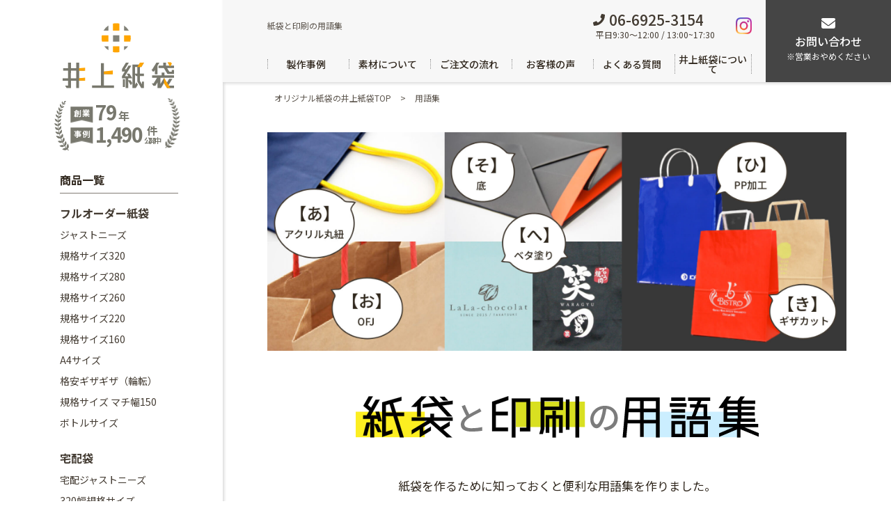

--- FILE ---
content_type: text/html; charset=UTF-8
request_url: https://ino-ue.jp/words
body_size: 17907
content:
<!DOCTYPE html>
<html lang="ja">

<head>

  <!--各種計測コード-->
  <script>
    window._cq = window._cq || [];

    function _cc() {
      _cq.push(arguments);
    }
    _cc('load', '0333', '0010');
  </script>

  <!-- Google Tag Manager -->
  <script>
    (function(w, d, s, l, i) {
      w[l] = w[l] || [];
      w[l].push({
        'gtm.start': new Date().getTime(),
        event: 'gtm.js'
      });
      var f = d.getElementsByTagName(s)[0],
        j = d.createElement(s),
        dl = l != 'dataLayer' ? '&l=' + l : '';
      j.async = true;
      j.src =
        'https://www.googletagmanager.com/gtm.js?id=' + i + dl;
      f.parentNode.insertBefore(j, f);
    })(window, document, 'script', 'dataLayer', 'GTM-T3JZM9N');
  </script>
  <!-- End Google Tag Manager -->

  <!-- Google Tag Manager -->
  <script>
    (function(w, d, s, l, i) {
      w[l] = w[l] || [];
      w[l].push({
        'gtm.start': new Date().getTime(),
        event: 'gtm.js'
      });
      var f = d.getElementsByTagName(s)[0],
        j = d.createElement(s),
        dl = l != 'dataLayer' ? '&l=' + l : '';
      j.async = true;
      j.src =
        'https://www.googletagmanager.com/gtm.js?id=' + i + dl;
      f.parentNode.insertBefore(j, f);
    })(window, document, 'script', 'dataLayer', 'GTM-MHBR4LD');
  </script>
  <!-- End Google Tag Manager -->

  <meta charset="UTF-8">
  <meta name="viewport" content="width=device-width, initial-scale=1.0, maximum-scale=1, user-scalable=no">
  <meta http-equiv="X-UA-Compatible" content="IE=edge">
  <meta name="format-detection" content="telephone=no">
  <meta name="thumbnail" content="https://ino-ue.jp/wp/wp-content/uploads/2020/08/thum01.png" />

  <link rel="stylesheet" href="https://ino-ue.jp/wp/wp-content/themes/ino-ue/css/top2021.css?1410">
  <link rel="stylesheet" href="https://ino-ue.jp/wp/wp-content/themes/ino-ue/css/category2021.css?2217">
  <link rel="stylesheet" href="https://ino-ue.jp/wp/wp-content/themes/ino-ue/css/beginners_guide.css">
    <link rel="stylesheet" href="https://ino-ue.jp/wp/wp-content/themes/ino-ue/css/scroll-hint.css">
  <link rel="stylesheet" href="https://ino-ue.jp/wp/wp-content/themes/ino-ue/css/page2021.css?2229">
  <link rel="stylesheet" type="text/css" href="https://ino-ue.jp/wp/wp-content/themes/ino-ue/css/slick.css" />
  <link rel="shortcut icon" href="https://ino-ue.jp/wp/wp-content/themes/ino-ue/fv_inoue.png">

    <!--ディスクリプション、キーワード、メタタイトル -->
      <title>紙袋の用語集｜紙袋と印刷の用語集 井上紙袋</title>

  
  <meta name='robots' content='max-image-preview:large' />
	<style>img:is([sizes="auto" i], [sizes^="auto," i]) { contain-intrinsic-size: 3000px 1500px }</style>
	    <script>
        var ajaxurl = 'https://ino-ue.jp/wp/wp-admin/admin-ajax.php';
    </script>
<link rel="alternate" type="application/rss+xml" title="オリジナル紙袋・オーダー手提げ袋の印刷・制作なら井上紙袋|井上工業所 &raquo; 用語集 フィード" href="https://ino-ue.jp/words/feed/" />
<link rel='stylesheet' id='wp-block-library-css' href='https://ino-ue.jp/wp/wp-includes/css/dist/block-library/style.min.css?ver=6.8.3' type='text/css' media='all' />
<style id='classic-theme-styles-inline-css' type='text/css'>
/*! This file is auto-generated */
.wp-block-button__link{color:#fff;background-color:#32373c;border-radius:9999px;box-shadow:none;text-decoration:none;padding:calc(.667em + 2px) calc(1.333em + 2px);font-size:1.125em}.wp-block-file__button{background:#32373c;color:#fff;text-decoration:none}
</style>
<style id='global-styles-inline-css' type='text/css'>
:root{--wp--preset--aspect-ratio--square: 1;--wp--preset--aspect-ratio--4-3: 4/3;--wp--preset--aspect-ratio--3-4: 3/4;--wp--preset--aspect-ratio--3-2: 3/2;--wp--preset--aspect-ratio--2-3: 2/3;--wp--preset--aspect-ratio--16-9: 16/9;--wp--preset--aspect-ratio--9-16: 9/16;--wp--preset--color--black: #000000;--wp--preset--color--cyan-bluish-gray: #abb8c3;--wp--preset--color--white: #ffffff;--wp--preset--color--pale-pink: #f78da7;--wp--preset--color--vivid-red: #cf2e2e;--wp--preset--color--luminous-vivid-orange: #ff6900;--wp--preset--color--luminous-vivid-amber: #fcb900;--wp--preset--color--light-green-cyan: #7bdcb5;--wp--preset--color--vivid-green-cyan: #00d084;--wp--preset--color--pale-cyan-blue: #8ed1fc;--wp--preset--color--vivid-cyan-blue: #0693e3;--wp--preset--color--vivid-purple: #9b51e0;--wp--preset--gradient--vivid-cyan-blue-to-vivid-purple: linear-gradient(135deg,rgba(6,147,227,1) 0%,rgb(155,81,224) 100%);--wp--preset--gradient--light-green-cyan-to-vivid-green-cyan: linear-gradient(135deg,rgb(122,220,180) 0%,rgb(0,208,130) 100%);--wp--preset--gradient--luminous-vivid-amber-to-luminous-vivid-orange: linear-gradient(135deg,rgba(252,185,0,1) 0%,rgba(255,105,0,1) 100%);--wp--preset--gradient--luminous-vivid-orange-to-vivid-red: linear-gradient(135deg,rgba(255,105,0,1) 0%,rgb(207,46,46) 100%);--wp--preset--gradient--very-light-gray-to-cyan-bluish-gray: linear-gradient(135deg,rgb(238,238,238) 0%,rgb(169,184,195) 100%);--wp--preset--gradient--cool-to-warm-spectrum: linear-gradient(135deg,rgb(74,234,220) 0%,rgb(151,120,209) 20%,rgb(207,42,186) 40%,rgb(238,44,130) 60%,rgb(251,105,98) 80%,rgb(254,248,76) 100%);--wp--preset--gradient--blush-light-purple: linear-gradient(135deg,rgb(255,206,236) 0%,rgb(152,150,240) 100%);--wp--preset--gradient--blush-bordeaux: linear-gradient(135deg,rgb(254,205,165) 0%,rgb(254,45,45) 50%,rgb(107,0,62) 100%);--wp--preset--gradient--luminous-dusk: linear-gradient(135deg,rgb(255,203,112) 0%,rgb(199,81,192) 50%,rgb(65,88,208) 100%);--wp--preset--gradient--pale-ocean: linear-gradient(135deg,rgb(255,245,203) 0%,rgb(182,227,212) 50%,rgb(51,167,181) 100%);--wp--preset--gradient--electric-grass: linear-gradient(135deg,rgb(202,248,128) 0%,rgb(113,206,126) 100%);--wp--preset--gradient--midnight: linear-gradient(135deg,rgb(2,3,129) 0%,rgb(40,116,252) 100%);--wp--preset--font-size--small: 13px;--wp--preset--font-size--medium: 20px;--wp--preset--font-size--large: 36px;--wp--preset--font-size--x-large: 42px;--wp--preset--spacing--20: 0.44rem;--wp--preset--spacing--30: 0.67rem;--wp--preset--spacing--40: 1rem;--wp--preset--spacing--50: 1.5rem;--wp--preset--spacing--60: 2.25rem;--wp--preset--spacing--70: 3.38rem;--wp--preset--spacing--80: 5.06rem;--wp--preset--shadow--natural: 6px 6px 9px rgba(0, 0, 0, 0.2);--wp--preset--shadow--deep: 12px 12px 50px rgba(0, 0, 0, 0.4);--wp--preset--shadow--sharp: 6px 6px 0px rgba(0, 0, 0, 0.2);--wp--preset--shadow--outlined: 6px 6px 0px -3px rgba(255, 255, 255, 1), 6px 6px rgba(0, 0, 0, 1);--wp--preset--shadow--crisp: 6px 6px 0px rgba(0, 0, 0, 1);}:where(.is-layout-flex){gap: 0.5em;}:where(.is-layout-grid){gap: 0.5em;}body .is-layout-flex{display: flex;}.is-layout-flex{flex-wrap: wrap;align-items: center;}.is-layout-flex > :is(*, div){margin: 0;}body .is-layout-grid{display: grid;}.is-layout-grid > :is(*, div){margin: 0;}:where(.wp-block-columns.is-layout-flex){gap: 2em;}:where(.wp-block-columns.is-layout-grid){gap: 2em;}:where(.wp-block-post-template.is-layout-flex){gap: 1.25em;}:where(.wp-block-post-template.is-layout-grid){gap: 1.25em;}.has-black-color{color: var(--wp--preset--color--black) !important;}.has-cyan-bluish-gray-color{color: var(--wp--preset--color--cyan-bluish-gray) !important;}.has-white-color{color: var(--wp--preset--color--white) !important;}.has-pale-pink-color{color: var(--wp--preset--color--pale-pink) !important;}.has-vivid-red-color{color: var(--wp--preset--color--vivid-red) !important;}.has-luminous-vivid-orange-color{color: var(--wp--preset--color--luminous-vivid-orange) !important;}.has-luminous-vivid-amber-color{color: var(--wp--preset--color--luminous-vivid-amber) !important;}.has-light-green-cyan-color{color: var(--wp--preset--color--light-green-cyan) !important;}.has-vivid-green-cyan-color{color: var(--wp--preset--color--vivid-green-cyan) !important;}.has-pale-cyan-blue-color{color: var(--wp--preset--color--pale-cyan-blue) !important;}.has-vivid-cyan-blue-color{color: var(--wp--preset--color--vivid-cyan-blue) !important;}.has-vivid-purple-color{color: var(--wp--preset--color--vivid-purple) !important;}.has-black-background-color{background-color: var(--wp--preset--color--black) !important;}.has-cyan-bluish-gray-background-color{background-color: var(--wp--preset--color--cyan-bluish-gray) !important;}.has-white-background-color{background-color: var(--wp--preset--color--white) !important;}.has-pale-pink-background-color{background-color: var(--wp--preset--color--pale-pink) !important;}.has-vivid-red-background-color{background-color: var(--wp--preset--color--vivid-red) !important;}.has-luminous-vivid-orange-background-color{background-color: var(--wp--preset--color--luminous-vivid-orange) !important;}.has-luminous-vivid-amber-background-color{background-color: var(--wp--preset--color--luminous-vivid-amber) !important;}.has-light-green-cyan-background-color{background-color: var(--wp--preset--color--light-green-cyan) !important;}.has-vivid-green-cyan-background-color{background-color: var(--wp--preset--color--vivid-green-cyan) !important;}.has-pale-cyan-blue-background-color{background-color: var(--wp--preset--color--pale-cyan-blue) !important;}.has-vivid-cyan-blue-background-color{background-color: var(--wp--preset--color--vivid-cyan-blue) !important;}.has-vivid-purple-background-color{background-color: var(--wp--preset--color--vivid-purple) !important;}.has-black-border-color{border-color: var(--wp--preset--color--black) !important;}.has-cyan-bluish-gray-border-color{border-color: var(--wp--preset--color--cyan-bluish-gray) !important;}.has-white-border-color{border-color: var(--wp--preset--color--white) !important;}.has-pale-pink-border-color{border-color: var(--wp--preset--color--pale-pink) !important;}.has-vivid-red-border-color{border-color: var(--wp--preset--color--vivid-red) !important;}.has-luminous-vivid-orange-border-color{border-color: var(--wp--preset--color--luminous-vivid-orange) !important;}.has-luminous-vivid-amber-border-color{border-color: var(--wp--preset--color--luminous-vivid-amber) !important;}.has-light-green-cyan-border-color{border-color: var(--wp--preset--color--light-green-cyan) !important;}.has-vivid-green-cyan-border-color{border-color: var(--wp--preset--color--vivid-green-cyan) !important;}.has-pale-cyan-blue-border-color{border-color: var(--wp--preset--color--pale-cyan-blue) !important;}.has-vivid-cyan-blue-border-color{border-color: var(--wp--preset--color--vivid-cyan-blue) !important;}.has-vivid-purple-border-color{border-color: var(--wp--preset--color--vivid-purple) !important;}.has-vivid-cyan-blue-to-vivid-purple-gradient-background{background: var(--wp--preset--gradient--vivid-cyan-blue-to-vivid-purple) !important;}.has-light-green-cyan-to-vivid-green-cyan-gradient-background{background: var(--wp--preset--gradient--light-green-cyan-to-vivid-green-cyan) !important;}.has-luminous-vivid-amber-to-luminous-vivid-orange-gradient-background{background: var(--wp--preset--gradient--luminous-vivid-amber-to-luminous-vivid-orange) !important;}.has-luminous-vivid-orange-to-vivid-red-gradient-background{background: var(--wp--preset--gradient--luminous-vivid-orange-to-vivid-red) !important;}.has-very-light-gray-to-cyan-bluish-gray-gradient-background{background: var(--wp--preset--gradient--very-light-gray-to-cyan-bluish-gray) !important;}.has-cool-to-warm-spectrum-gradient-background{background: var(--wp--preset--gradient--cool-to-warm-spectrum) !important;}.has-blush-light-purple-gradient-background{background: var(--wp--preset--gradient--blush-light-purple) !important;}.has-blush-bordeaux-gradient-background{background: var(--wp--preset--gradient--blush-bordeaux) !important;}.has-luminous-dusk-gradient-background{background: var(--wp--preset--gradient--luminous-dusk) !important;}.has-pale-ocean-gradient-background{background: var(--wp--preset--gradient--pale-ocean) !important;}.has-electric-grass-gradient-background{background: var(--wp--preset--gradient--electric-grass) !important;}.has-midnight-gradient-background{background: var(--wp--preset--gradient--midnight) !important;}.has-small-font-size{font-size: var(--wp--preset--font-size--small) !important;}.has-medium-font-size{font-size: var(--wp--preset--font-size--medium) !important;}.has-large-font-size{font-size: var(--wp--preset--font-size--large) !important;}.has-x-large-font-size{font-size: var(--wp--preset--font-size--x-large) !important;}
:where(.wp-block-post-template.is-layout-flex){gap: 1.25em;}:where(.wp-block-post-template.is-layout-grid){gap: 1.25em;}
:where(.wp-block-columns.is-layout-flex){gap: 2em;}:where(.wp-block-columns.is-layout-grid){gap: 2em;}
:root :where(.wp-block-pullquote){font-size: 1.5em;line-height: 1.6;}
</style>
<link rel='stylesheet' id='contact-form-7-css' href='https://ino-ue.jp/wp/wp-content/plugins/contact-form-7/includes/css/styles.css?ver=6.1.1' type='text/css' media='all' />
<link rel="https://api.w.org/" href="https://ino-ue.jp/wp-json/" /><link rel="EditURI" type="application/rsd+xml" title="RSD" href="https://ino-ue.jp/wp/xmlrpc.php?rsd" />
<meta name="generator" content="WordPress 6.8.3" />
<noscript><style>.lazyload[data-src]{display:none !important;}</style></noscript><style>.lazyload{background-image:none !important;}.lazyload:before{background-image:none !important;}</style>
  <!-- TETORI tag ino-ue.jp -->
  <script>
    (function(w, d, s, u) {
      // TAG VERSION 1.00
      if (w._wsq_init_flg) {
        return false;
      }
      w._wsq_init_flg = true;
      _wsq = w._wsq || (_wsq = []);
      _wsq.push(['init', u, 1638]);
      _wsq.push(['domain', 'ino-ue.jp']);
      var a = d.createElement(s);
      a.async = 1;
      a.charset = 'UTF-8';
      a.src = 'https://cdn.' + u + '/share/js/tracking.js';
      var b = d.getElementsByTagName(s)[0];
      b.parentNode.insertBefore(a, b);
    })(window, document, 'script', 'tetori.link');
  </script>

  <!-- Ptengine Tag -->
  <script src="https://js.ptengine.jp/46adfcb3.js"></script>
  <!-- End Ptengine Tag -->
</head>

<body class="archive post-type-archive post-type-archive-words wp-theme-ino-ue" style="display:none;">

  <!-- Google Tag Manager (noscript) -->
  <noscript><iframe src="https://www.googletagmanager.com/ns.html?id=GTM-T3JZM9N" height="0" width="0" style="display:none;visibility:hidden"></iframe></noscript>
  <!-- End Google Tag Manager (noscript) -->

  <!-- Google Tag Manager (noscript) -->
  <noscript><iframe src="https://www.googletagmanager.com/ns.html?id=GTM-MHBR4LD" height="0" width="0" style="display:none;visibility:hidden"></iframe></noscript>
  <!-- End Google Tag Manager (noscript) -->

  <script type="text/javascript">
    if (!window._pt_sp_2) {
      window._pt_lt = new Date().getTime();
      window._pt_sp_2 = [];
      _pt_sp_2.push("setAccount,616d455c");
      var _protocol = (("https:" == document.location.protocol) ? " https://" : " http://");
      (function() {
        var atag = document.createElement("script");
        atag.type = "text/javascript";
        atag.async = true;
        atag.src = _protocol + "js.ptengine.jp/616d455c.js";
        var s = document.getElementsByTagName("script")[0];
        s.parentNode.insertBefore(atag, s);
      })();
    }
  </script>

  <div class="top2021_contents">

    <header class="top2021_contents_spMenu">
      <div class="top2021_contents_spMenu_close">
        <img src="[data-uri]" alt="閉じる" data-src="https://ino-ue.jp/wp/wp-content/themes/ino-ue/images/top2021/icon_sp3.svg" decoding="async" class="lazyload"><noscript><img src="https://ino-ue.jp/wp/wp-content/themes/ino-ue/images/top2021/icon_sp3.svg" alt="閉じる" data-eio="l"></noscript>
      </div>
      <nav class="nav">

  <a href="https://ino-ue.jp/">
    HOME
  </a>

  <div class="nav_cate">
    商品一覧<img class="arr lazyload" src="[data-uri]" alt="" data-src="https://ino-ue.jp/wp/wp-content/themes/ino-ue/images/top2021/icon_arr_d.svg" decoding="async"><noscript><img class="arr" src="https://ino-ue.jp/wp/wp-content/themes/ino-ue/images/top2021/icon_arr_d.svg" alt="" data-eio="l"></noscript>
  </div>
  <div class="nav_cate_contents">
    <h3>ーフルオーダー紙袋<img class="arr lazyload" src="[data-uri]" alt="" data-src="https://ino-ue.jp/wp/wp-content/themes/ino-ue/images/top2021/icon_arr_d.svg" decoding="async"><noscript><img class="arr" src="https://ino-ue.jp/wp/wp-content/themes/ino-ue/images/top2021/icon_arr_d.svg" alt="" data-eio="l"></noscript></h3>
    <ul>
      <li>
        <a href="https://ino-ue.jp/justneedsfullorder.php">
          <img src="[data-uri]" alt="ピンクの持ち手のあるベージュの紙袋" data-src="https://ino-ue.jp/wp/wp-content/themes/ino-ue/images/top2021/icon_sp1.png" decoding="async" class="lazyload" data-eio-rwidth="69" data-eio-rheight="58"><noscript><img src="https://ino-ue.jp/wp/wp-content/themes/ino-ue/images/top2021/icon_sp1.png" alt="ピンクの持ち手のあるベージュの紙袋" data-eio="l"></noscript>
          ジャスト<br>ニーズ</a>
      </li>
      <li>
        <a href="https://ino-ue.jp/kikakusize320.php">
          <img src="[data-uri]" alt="取っ手のついた黄色の紙袋" data-src="https://ino-ue.jp/wp/wp-content/themes/ino-ue/images/top2021/icon_sp13.png" decoding="async" class="lazyload" data-eio-rwidth="64" data-eio-rheight="70"><noscript><img src="https://ino-ue.jp/wp/wp-content/themes/ino-ue/images/top2021/icon_sp13.png" alt="取っ手のついた黄色の紙袋" data-eio="l"></noscript>
          規格サイズ320</a>
      </li>
      <li>
        <a href="https://ino-ue.jp/kikakusize280.php">
          <img src="[data-uri]" alt="取っ手のついた水色の紙袋" data-src="https://ino-ue.jp/wp/wp-content/themes/ino-ue/images/top2021/icon_sp14.png" decoding="async" class="lazyload" data-eio-rwidth="64" data-eio-rheight="70"><noscript><img src="https://ino-ue.jp/wp/wp-content/themes/ino-ue/images/top2021/icon_sp14.png" alt="取っ手のついた水色の紙袋" data-eio="l"></noscript>
          規格サイズ280</a>
      </li>
      <li>
        <a href="https://ino-ue.jp/kikakusize260.php">
          <img src="[data-uri]" alt="取っ手のついたミントグリーン色の紙袋" data-src="https://ino-ue.jp/wp/wp-content/themes/ino-ue/images/top2021/icon_sp15.png" decoding="async" class="lazyload" data-eio-rwidth="64" data-eio-rheight="70"><noscript><img src="https://ino-ue.jp/wp/wp-content/themes/ino-ue/images/top2021/icon_sp15.png" alt="取っ手のついたミントグリーン色の紙袋" data-eio="l"></noscript>
          規格サイズ260</a>
      </li>
      <li>
        <a href="https://ino-ue.jp/kikakusize220.php">
          <img src="[data-uri]" alt="取っ手のついた黄色の紙袋" data-src="https://ino-ue.jp/wp/wp-content/themes/ino-ue/images/top2021/icon_sp16.png" decoding="async" class="lazyload" data-eio-rwidth="64" data-eio-rheight="70"><noscript><img src="https://ino-ue.jp/wp/wp-content/themes/ino-ue/images/top2021/icon_sp16.png" alt="取っ手のついた黄色の紙袋" data-eio="l"></noscript>
          規格サイズ220</a>
      </li>
      <li>
        <a href="https://ino-ue.jp/kikakusize160.php">
          <img src="[data-uri]" alt="取っ手のついた白色の紙袋" data-src="https://ino-ue.jp/wp/wp-content/themes/ino-ue/images/top2021/icon_sp17.png" decoding="async" class="lazyload" data-eio-rwidth="64" data-eio-rheight="70"><noscript><img src="https://ino-ue.jp/wp/wp-content/themes/ino-ue/images/top2021/icon_sp17.png" alt="取っ手のついた白色の紙袋" data-eio="l"></noscript>
          規格サイズ160</a>
      </li>
      <li>
        <a href="https://ino-ue.jp/a4size.php">
          <img src="[data-uri]" alt="ファイルが入るサイズの淡いミントグリーンと水色の紙袋1枚ずつ" data-src="https://ino-ue.jp/wp/wp-content/themes/ino-ue/images/top2021/icon_sp3.png" decoding="async" class="lazyload" data-eio-rwidth="87" data-eio-rheight="62"><noscript><img src="https://ino-ue.jp/wp/wp-content/themes/ino-ue/images/top2021/icon_sp3.png" alt="ファイルが入るサイズの淡いミントグリーンと水色の紙袋1枚ずつ" data-eio="l"></noscript>
          A4サイズ</a>
      </li>
      <li>
        <a href="https://ino-ue.jp/gizacut/">
          <img src="[data-uri]" alt="持ち手付き紙袋" data-src="https://ino-ue.jp/wp/wp-content/themes/ino-ue/images/top2021/icon_sp4.png" decoding="async" class="lazyload" data-eio-rwidth="79" data-eio-rheight="71"><noscript><img src="https://ino-ue.jp/wp/wp-content/themes/ino-ue/images/top2021/icon_sp4.png" alt="持ち手付き紙袋" data-eio="l"></noscript>
          格安ギザギザ<br>（輪転）</a>
      </li>
      <li>
        <a href="https://ino-ue.jp/kikakusize260.php">
          <img src="[data-uri]" alt="食パン、弁当、紙袋のセット" data-src="https://ino-ue.jp/wp/wp-content/themes/ino-ue/images/top2021/icon_sp19.png" decoding="async" class="lazyload" data-eio-rwidth="73" data-eio-rheight="87"><noscript><img src="https://ino-ue.jp/wp/wp-content/themes/ino-ue/images/top2021/icon_sp19.png" alt="食パン、弁当、紙袋のセット" data-eio="l"></noscript>
          規格サイズ<br>マチ幅150</a>
      </li>
      <li>
        <a href="https://ino-ue.jp/bottlepage.php">
          <img src="[data-uri]" alt="ワインボトル収納可能なクラフト紙とデザイン紙袋が1枚ずつ" data-src="https://ino-ue.jp/wp/wp-content/themes/ino-ue/images/top2021/icon_sp5.png" decoding="async" class="lazyload" data-eio-rwidth="74" data-eio-rheight="87"><noscript><img src="https://ino-ue.jp/wp/wp-content/themes/ino-ue/images/top2021/icon_sp5.png" alt="ワインボトル収納可能なクラフト紙とデザイン紙袋が1枚ずつ" data-eio="l"></noscript>
          ボトル<br>サイズ</a>
      </li>
      <li>
        <a href="https://ino-ue.jp/colorcraft.php">
          <img src="[data-uri]" alt="緑と黄色の紙袋" data-src="https://ino-ue.jp/wp/wp-content/themes/ino-ue/images/top2021/icon_sp18.png" decoding="async" class="lazyload" data-eio-rwidth="64" data-eio-rheight="70"><noscript><img src="https://ino-ue.jp/wp/wp-content/themes/ino-ue/images/top2021/icon_sp18.png" alt="緑と黄色の紙袋" data-eio="l"></noscript>
          カラー<br>クラフト</a>
      </li>
    </ul>
    <h3>ー宅配袋<img class="arr lazyload" src="[data-uri]" alt="" data-src="https://ino-ue.jp/wp/wp-content/themes/ino-ue/images/top2021/icon_arr_d.svg" decoding="async"><noscript><img class="arr" src="https://ino-ue.jp/wp/wp-content/themes/ino-ue/images/top2021/icon_arr_d.svg" alt="" data-eio="l"></noscript></h3>
    <ul>
      <li>
        <a href="https://ino-ue.jp/delivery_fullorder/">
          <img src="[data-uri]" alt="デニム柄の紙袋と「SALADIST」ロゴ入りの紙袋の画像小" data-src="https://ino-ue.jp/wp/wp-content/themes/ino-ue/images/top2021/icon_sp7.png" decoding="async" class="lazyload" data-eio-rwidth="90" data-eio-rheight="74"><noscript><img src="https://ino-ue.jp/wp/wp-content/themes/ino-ue/images/top2021/icon_sp7.png" alt="デニム柄の紙袋と「SALADIST」ロゴ入りの紙袋の画像小" data-eio="l"></noscript>
          宅配<br>ジャストニーズ</a>
      </li>
      <li>
        <a href="https://ino-ue.jp/320kikakuorder/">
          <img src="[data-uri]" alt="HARIMITSUと記載のある紙袋" data-src="https://ino-ue.jp/wp/wp-content/themes/ino-ue/images/top2021/icon_sp8.png" decoding="async" class="lazyload" data-eio-rwidth="90" data-eio-rheight="74"><noscript><img src="https://ino-ue.jp/wp/wp-content/themes/ino-ue/images/top2021/icon_sp8.png" alt="HARIMITSUと記載のある紙袋" data-eio="l"></noscript>
          320幅<br>規格サイズ</a>
      </li>
    </ul>
    <h3>ー既製品紙袋（ロゴなし）<img class="arr lazyload" src="[data-uri]" alt="" data-src="https://ino-ue.jp/wp/wp-content/themes/ino-ue/images/top2021/icon_arr_d.svg" decoding="async"><noscript><img class="arr" src="https://ino-ue.jp/wp/wp-content/themes/ino-ue/images/top2021/icon_arr_d.svg" alt="" data-eio="l"></noscript></h3>
    <ul>
      <li>
        <a href="https://ino-ue.jp/craft.php">
          <img src="[data-uri]" alt="水色とグレーの紙袋1枚ずつ" data-src="https://ino-ue.jp/wp/wp-content/themes/ino-ue/images/top2021/icon_sp9.png" decoding="async" class="lazyload" data-eio-rwidth="90" data-eio-rheight="74"><noscript><img src="https://ino-ue.jp/wp/wp-content/themes/ino-ue/images/top2021/icon_sp9.png" alt="水色とグレーの紙袋1枚ずつ" data-eio="l"></noscript>
          A4カラー<br>クラフト</a>
      </li>
      <li>
        <a href="https://ino-ue.jp/plahandle.php">
          <img src="[data-uri]" alt="レッド、ネイビー、グレー、ホワイト、ブラックの5色の紙袋" data-src="https://ino-ue.jp/wp/wp-content/themes/ino-ue/images/top2021/icon_sp10.png" decoding="async" class="lazyload" data-eio-rwidth="90" data-eio-rheight="74"><noscript><img src="https://ino-ue.jp/wp/wp-content/themes/ino-ue/images/top2021/icon_sp10.png" alt="レッド、ネイビー、グレー、ホワイト、ブラックの5色の紙袋" data-eio="l"></noscript>
          グロス<br>ラミネート</a>
      </li>
      <li>
        <a href="https://ino-ue.jp/good.php">
          <img src="[data-uri]" alt="茶色、白、黒の3色の紙袋" data-src="https://ino-ue.jp/wp/wp-content/themes/ino-ue/images/top2021/icon_sp11.png" decoding="async" class="lazyload" data-eio-rwidth="90" data-eio-rheight="74"><noscript><img src="https://ino-ue.jp/wp/wp-content/themes/ino-ue/images/top2021/icon_sp11.png" alt="茶色、白、黒の3色の紙袋" data-eio="l"></noscript>
          マット<br>ラミネート</a>
      </li>
      <li>
        <a href="https://ino-ue.jp/friendly.php">
          <img src="[data-uri]" alt="クラフト紙製の持ち手付きロゴ入り紙袋" data-src="https://ino-ue.jp/wp/wp-content/themes/ino-ue/images/top2021/icon_sp12.png" decoding="async" class="lazyload" data-eio-rwidth="40" data-eio-rheight="83"><noscript><img src="https://ino-ue.jp/wp/wp-content/themes/ino-ue/images/top2021/icon_sp12.png" alt="クラフト紙製の持ち手付きロゴ入り紙袋" data-eio="l"></noscript>
          クラフト紙</a>
      </li>
    </ul>
  </div>

  <a href="https://ino-ue.jp/special.php">
    製作事例
  </a>

  <a href="https://ino-ue.jp/material_column/">
    素材の種類と選び方
  </a>

  <a href="https://ino-ue.jp/flow/">
    ご注文の流れ
  </a>

  <a href="https://ino-ue.jp/process.php">
    入稿方法について
  </a>

  <a href="https://ino-ue.jp/faq/">
    よくある質問
  </a>

  <a href="https://ino-ue.jp/company.php">
    井上紙袋について
  </a>

<!--  <div class="nav_qa">-->
<!--    Q&A<img class="arr lazyload" src="[data-uri]" alt="" data-src="http://--!--/images/top2021/icon_arr_d.svg" decoding="async"><noscript><img class="arr" src="--><!--/images/top2021/icon_arr_d.svg" alt="" data-eio="l"></noscript>-->
<!--  </div>-->
<!--  <div class="nav_qa_contents">-->
<!--    <ul>-->
<!--      <li>-->
<!--        <a href="--><!--">よくあるご質問</a>-->
<!--      </li>-->
<!--      <li>-->
<!--        <a href="--><!--">紙袋のギモン解決（コラム）</a>-->
<!--      </li>-->
<!--    </ul>-->
<!--  </div>-->

<!--  <div class="nav_about">-->
<!--    井上紙袋について<img class="arr lazyload" src="[data-uri]" alt="" data-src="http://--!--/images/top2021/icon_arr_d.svg" decoding="async"><noscript><img class="arr" src="--><!--/images/top2021/icon_arr_d.svg" alt="" data-eio="l"></noscript>-->
<!--  </div>-->
<!--  <div class="nav_about_contents">-->
<!--    <ul>-->
<!--      <li>-->
<!--        <a href="--><!--">会社概要</a>-->
<!--      </li>-->
<!--      <li>-->
<!--        <a href="--><!--">特定商取引法に基づく表記</a>-->
<!--      </li>-->
<!--      <li>-->
<!--        <a href="--><!--">環境への配慮</a>-->
<!--      </li>-->
<!--      <li>-->
<!--        <a href="--><!--">当社の強み・特徴</a>-->
<!--      </li>-->
<!--    </ul>-->
<!--  </div>-->

<!--  <a class="nav_price" href="--><!--#top2021_priceBlock">-->
<!--    お支払い・送料・納期-->
<!--  </a>-->

<!--  <div class="nav_co">-->
<!--    便利なコンテンツ<img class="arr lazyload" src="[data-uri]" alt="" data-src="http://--!--/images/top2021/icon_arr_d.svg" decoding="async"><noscript><img class="arr" src="--><!--/images/top2021/icon_arr_d.svg" alt="" data-eio="l"></noscript>-->
<!--  </div>-->
<!--  <div class="nav_co_contents">-->
<!--    <ul>-->
<!--      <li>-->
<!--        <a href="--><!--">紙袋の基礎知識</a>-->
<!--      </li>-->
<!--      <li>-->
<!--        <a href="--><!--">紙・紐・加工をかしこく選ぶ！</a>-->
<!--      </li>-->
<!--      <li>-->
<!--        <a href="--><!--">紙袋を激安で作る方法</a>-->
<!--      </li>-->
<!--      <li>-->
<!--        <a href="--><!--">紙袋なにがどれだけ入るか大検証</a>-->
<!--      </li>-->
<!--      <li>-->
<!--        <a href="--><!--">紙袋のギモン解決</a>-->
<!--      </li>-->
<!--      <li>-->
<!--        <a href="--><!--">紙袋と印刷の用語集</a>-->
<!--      </li>-->
<!--      <li>-->
<!--        <a href="--><!--">紙袋とエコ問題についてできる話</a>-->
<!--      </li>-->
<!--      <li>-->
<!--        <a href="--><!--">業種別おすすめ紙袋</a>-->
<!--      </li>-->
<!--      <li>-->
<!--        <a href="--><!--">簡単１分！紙袋のタイプ診断</a>-->
<!--      </li>-->
<!--      <li>-->
<!--        <a href="--><!--">紙袋デザイン講座</a>-->
<!--      </li>-->
<!--      <li>-->
<!--        <a href="--><!--">イノウエPRマガジン</a>-->
<!--      </li>-->
<!--      <li>-->
<!--        <a href="--><!--">デザイン入稿の手順</a>-->
<!--      </li>-->
<!--      <li>-->
<!--        <a href="--><!--/images/pr/order_book.pdf">オーダーbookプレゼント</a>-->
<!--      </li>-->
<!--      <li>-->
<!--        <a href="--><!--">イノウエYouTubeデビュー！</a>-->
<!--      </li>-->
<!--      <li>-->
<!--        <a href="--><!--">イノウエがよくわかる動画</a>-->
<!--      </li>-->
<!--      <li>-->
<!--        <a href="--><!--">イノウエがよくわかるマンガ</a>-->
<!--      </li>-->
<!--    </ul>-->
<!--  </div>-->

</nav>      <div class="top2021_contents_spMenu_contact" href="https://ino-ue.jp/contact/">
        <img src="[data-uri]" alt="" data-src="https://ino-ue.jp/wp/wp-content/themes/ino-ue/images/top2021/icon_mail2.svg" decoding="async" class="lazyload"><noscript><img src="https://ino-ue.jp/wp/wp-content/themes/ino-ue/images/top2021/icon_mail2.svg" alt="" data-eio="l"></noscript>お問い合わせ<span>※営業おやめください</span>
      </div>
      <div class="top2021_contents_spMenu_bottom">
        <div class="left_block">
          <div class="top2021_contents_spMenu_tel">
            <a href="tel:0669253154"><img src="[data-uri]" alt="" data-src="https://ino-ue.jp/wp/wp-content/themes/ino-ue/images/top2021/icon_tel.svg" decoding="async" class="lazyload"><noscript><img src="https://ino-ue.jp/wp/wp-content/themes/ino-ue/images/top2021/icon_tel.svg" alt="" data-eio="l"></noscript>06-6925-3154</a>
          </div>
          <p class="top2021_contents_spMenu_time">
            平日9:30～12:00 / 13:00~17:30
          </p>
        </div>
        <a class="icon_insta" href="https://www.instagram.com/inoue_kamibukuro/" target="_blank">
          <img src="[data-uri]" alt="Instagramロゴ" data-src="https://ino-ue.jp/wp/wp-content/themes/ino-ue/images/top2021/icon_insta2.png" decoding="async" class="lazyload" data-eio-rwidth="35" data-eio-rheight="35"><noscript><img src="https://ino-ue.jp/wp/wp-content/themes/ino-ue/images/top2021/icon_insta2.png" alt="Instagramロゴ" data-eio="l"></noscript>
        </a>
      </div>

    </header>

    <main class="top2021_contents_main ">

      <header class="top2021_contents_header">
        <a class="logo" href="https://ino-ue.jp/">
          <img src="[data-uri]" alt="井上紙袋" data-src="https://ino-ue.jp/wp/wp-content/themes/ino-ue/images/top2021/logo1.svg" decoding="async" class="lazyload"><noscript><img src="https://ino-ue.jp/wp/wp-content/themes/ino-ue/images/top2021/logo1.svg" alt="井上紙袋" data-eio="l"></noscript>
        </a>
        <div class="contact" href="https://ino-ue.jp/contact/">
          <img src="[data-uri]" alt="" data-src="https://ino-ue.jp/wp/wp-content/themes/ino-ue/images/top2021/icon_mail2.svg" decoding="async" class="lazyload"><noscript><img src="https://ino-ue.jp/wp/wp-content/themes/ino-ue/images/top2021/icon_mail2.svg" alt="" data-eio="l"></noscript>お問い合わせ<span>※営業おやめください</span>
        </div>
        <div class="top">
          <h1 class="ttl">紙袋と印刷の用語集</h1>
          <div class="tel">
            <a href="tel:0669253154"><img src="[data-uri]" alt="" data-src="https://ino-ue.jp/wp/wp-content/themes/ino-ue/images/top2021/icon_tel.svg" decoding="async" class="lazyload"><noscript><img src="https://ino-ue.jp/wp/wp-content/themes/ino-ue/images/top2021/icon_tel.svg" alt="" data-eio="l"></noscript>06-6925-3154</a><br>
            <p class="time">平日9:30～12:00 / 13:00~17:30</p>
          </div>
          <a class="icon_insta" href="https://www.instagram.com/inoue_kamibukuro/" target="_blank">
            <img src="[data-uri]" alt="Instagramロゴ" data-src="https://ino-ue.jp/wp/wp-content/themes/ino-ue/images/top2021/icon_insta2.png" decoding="async" class="lazyload" data-eio-rwidth="35" data-eio-rheight="35"><noscript><img src="https://ino-ue.jp/wp/wp-content/themes/ino-ue/images/top2021/icon_insta2.png" alt="Instagramロゴ" data-eio="l"></noscript>
          </a>
        </div>
        <nav class="nav">
  <a href="https://ino-ue.jp/special.php">
    製作事例
  </a>
  <a href="https://ino-ue.jp/material_column/">
    素材について
  </a>
  <a href="https://ino-ue.jp/flow/">
    ご注文の流れ
  </a>
  <a href="https://ino-ue.jp/interview/">
    お客様の声
  </a>
  <a href="https://ino-ue.jp/faq/">
    よくある質問
  </a>
  <a href="https://ino-ue.jp/company.php">
    井上紙袋について
  </a>
</nav>      </header>

      <header class="top2021_contents_fixedHeader">
        <nav class="nav">
  <a href="https://ino-ue.jp/special.php">
    製作事例
  </a>
  <a href="https://ino-ue.jp/material_column/">
    素材について
  </a>
  <a href="https://ino-ue.jp/flow/">
    ご注文の流れ
  </a>
  <a href="https://ino-ue.jp/interview/">
    お客様の声
  </a>
  <a href="https://ino-ue.jp/faq/">
    よくある質問
  </a>
  <a href="https://ino-ue.jp/company.php">
    井上紙袋について
  </a>
</nav>      </header>

      <div class="top2021_contents_emp"></div>

      <header class="top2021_contents_spHeader">
        <a class="top2021_contents_spHeader_tel" href="tel:0669253154">
          <img src="[data-uri]" alt="" data-src="https://ino-ue.jp/wp/wp-content/themes/ino-ue/images/top2021/icon_sp1.svg" decoding="async" class="lazyload"><noscript><img src="https://ino-ue.jp/wp/wp-content/themes/ino-ue/images/top2021/icon_sp1.svg" alt="" data-eio="l"></noscript>
        </a>
        <a class="top2021_contents_spHeader_logo" href="https://ino-ue.jp/">
          <img src="[data-uri]" alt="井上紙袋" data-src="https://ino-ue.jp/wp/wp-content/themes/ino-ue/images/top2021/logo1.svg" decoding="async" class="lazyload"><noscript><img src="https://ino-ue.jp/wp/wp-content/themes/ino-ue/images/top2021/logo1.svg" alt="井上紙袋" data-eio="l"></noscript>
        </a>
        <a class="top2021_contents_spHeader_menu">
          <img src="[data-uri]" alt="メニュー" data-src="https://ino-ue.jp/wp/wp-content/themes/ino-ue/images/top2021/icon_sp2.svg" decoding="async" class="lazyload"><noscript><img src="https://ino-ue.jp/wp/wp-content/themes/ino-ue/images/top2021/icon_sp2.svg" alt="メニュー" data-eio="l"></noscript>
        </a>
      </header>

      <h1 class="top2021_contents_spTtl">
        紙袋と印刷の用語集      </h1>

      <img class="top2021_contents_open lazyload" src="[data-uri]" alt="メニュー" data-src="https://ino-ue.jp/wp/wp-content/themes/ino-ue/images/top2021/icon_menu.svg" decoding="async"><noscript><img class="top2021_contents_open" src="https://ino-ue.jp/wp/wp-content/themes/ino-ue/images/top2021/icon_menu.svg" alt="メニュー" data-eio="l"></noscript>
      <img class="top2021_contents_close lazyload" src="[data-uri]" alt="閉じる" data-src="https://ino-ue.jp/wp/wp-content/themes/ino-ue/images/top2021/icon_close.svg" decoding="async"><noscript><img class="top2021_contents_close" src="https://ino-ue.jp/wp/wp-content/themes/ino-ue/images/top2021/icon_close.svg" alt="閉じる" data-eio="l"></noscript>

      <div class="top2021_contents_mainInner">
<div class="words_page">

  <div class="breadcrumbsBlock">
    <div class="breadcrumbs" typeof="BreadcrumbList" vocab="http://schema.org/">
  <!-- Breadcrumb NavXT 7.4.1 -->
<span property="itemListElement" typeof="ListItem"><a property="item" typeof="WebPage" title="Go to オリジナル紙袋・オーダー手提げ袋の印刷・制作なら井上紙袋|井上工業所." href="https://ino-ue.jp" class="home"><span property="name">オリジナル紙袋の井上紙袋TOP</span></a><meta property="position" content="1"></span> &gt; <span property="itemListElement" typeof="ListItem"><span property="name">用語集</span><meta property="position" content="2"></span></div>  </div>

  <div class="mainVisual">
    <img class="pc_block lazyload" src="[data-uri]" alt="" data-src="https://ino-ue.jp/wp/wp-content/themes/ino-ue/images/words/eyecatch@2x.jpg" decoding="async" data-eio-rwidth="1960" data-eio-rheight="740"><noscript><img class="pc_block" src="https://ino-ue.jp/wp/wp-content/themes/ino-ue/images/words/eyecatch@2x.jpg" alt="" data-eio="l"></noscript>
    <img class="sp_block lazyload" src="[data-uri]" alt="" data-src="https://ino-ue.jp/wp/wp-content/themes/ino-ue/images/words/eyecatch_sp@2x.jpg" decoding="async" data-eio-rwidth="1280" data-eio-rheight="790"><noscript><img class="sp_block" src="https://ino-ue.jp/wp/wp-content/themes/ino-ue/images/words/eyecatch_sp@2x.jpg" alt="" data-eio="l"></noscript>
  </div>

  <h1 class="titleImage">
    <img src="[data-uri]" alt="紙袋と印刷の用語集" data-src="https://ino-ue.jp/wp/wp-content/themes/ino-ue/images/words/title.svg" decoding="async" class="lazyload"><noscript><img src="https://ino-ue.jp/wp/wp-content/themes/ino-ue/images/words/title.svg" alt="紙袋と印刷の用語集" data-eio="l"></noscript>
  </h1>

  <p class="desText">
    紙袋を作るために知っておくと便利な用語集を作りました。<br class="pc_block">デザインをする時、素材 を決める時にわからなくなったら、<a href="https://ino-ue.jp/gimon_kaiketsu.php">「紙袋のギモン解決」</a>と合わせてご利用ください。
  </p>

  <div class="search">
  <form role="search" method="get" action="https://ino-ue.jp/">
    <div class="freeWord">
      <input type="search" class="window" placeholder="フリーワードで検索" value="" name="s" />
      <input type="submit" class="button" name="" value="検索">
      <input type="hidden" name="post_type" value="words">
    </div>
  </form>
</div>
  <div class="category">
  <h2 class="ttl">
    カテゴリーから調べる
  </h2>
  <div class="flame">
    <a href="https://ino-ue.jp/words/words_category/words_basic" class="ele">
      紙袋全般のこと
    </a>

    <a href="https://ino-ue.jp/words/words_category/words_order" class="ele">
      オーダーに関すること
    </a>

    <a href="https://ino-ue.jp/words/words_category/words_material" class="ele">
        紙、紐、加工など素材のこと
    </a>

    <a href="https://ino-ue.jp/words/words_category/words_printing" class="ele">
      印刷のこと
    </a>

    <a href="https://ino-ue.jp/words/words_category/words_design" class="ele">
      デザインや入稿のこと
    </a>

    <a href="https://ino-ue.jp/words/words_category/words_other" class="ele">
      その他のこと
    </a>
  </div>
</div>

<div class="syllabary">
  <h2 class="ttl">
    五十音で調べる
  </h2>
  <div class="flame">
    <a href="https://ino-ue.jp/words/words_50/words_a" class="ele">
      あ行
    </a>

    <a href="https://ino-ue.jp/words/words_50/words_ka" class="ele">
      か行
    </a>

    <a href="https://ino-ue.jp/words/words_50/words_sa" class="ele">
      さ行
    </a>

    <a href="https://ino-ue.jp/words/words_50/words_ta" class="ele">
      た行
    </a>

    <a href="https://ino-ue.jp/words/words_50/words_na" class="ele">
      な行
    </a>

    <a href="https://ino-ue.jp/words/words_50/words_ha" class="ele">
      は行
    </a>

    <a href="https://ino-ue.jp/words/words_50/words_ma" class="ele">
      ま行
    </a>

    <a href="https://ino-ue.jp/words/words_50/words_ya" class="ele">
      や行
    </a>

    <a href="https://ino-ue.jp/words/words_50/words_ra" class="ele">
      ら行
    </a>

    <a href="https://ino-ue.jp/words/words_50/words_wa" class="ele">
      わ行
    </a>
  </div>
</div>
  <div class="pickUpWords">
    <h2 class="ttl">
      よく見られている単語
    </h2>
    <ul class="pickUpWordsList">
      <li><a href="https://ino-ue.jp/words/words_201">
          補色
        </a></li>
      <li><a href="https://ino-ue.jp/words/words_13">
          クラフト紙
        </a></li>
      <li><a href="https://ino-ue.jp/words/words_76">
          紙焼き
        </a></li>
      <li><a href="https://ino-ue.jp/words/words_157">
          白抜き
        </a></li>
      <li><a href="https://ino-ue.jp/words/words_146">
          見当ズレ
        </a></li>
      <li><a href="https://ino-ue.jp/words/words_33">
          ママ
        </a></li>
      <li><a href="https://ino-ue.jp/words/words_75">
          文字校正
        </a></li>
      <li><a href="https://ino-ue.jp/words/words_106">
          CTP
        </a></li>
      <li><a href="https://ino-ue.jp/words/words_102">
          紙マーク
        </a></li>
      <li><a href="https://ino-ue.jp/words/words_08">
          金赤
        </a></li>
      <li><a href="https://ino-ue.jp/words/words_20">
          明朝体
        </a></li>
      <li><a href="https://ino-ue.jp/words/words_124">
          赤字
        </a></li>
      <li><a href="https://ino-ue.jp/words/words_128">
          網点
        </a></li>
      <li><a href="https://ino-ue.jp/words/words_12">
          色かぶり
        </a></li>
      <li><a href="https://ino-ue.jp/words/words_111">
          トリムマーク
        </a></li>
      <li><a href="https://ino-ue.jp/words/words_22">
          ベジタブルオイルインキ
        </a></li>
      <li><a href="https://ino-ue.jp/words/words_73">
          眠い
        </a></li>
      <li><a href="https://ino-ue.jp/words/words_11">
          トル
        </a></li>
      <li><a href="https://ino-ue.jp/words/words_103">
          下版
        </a></li>
      <li><a href="https://ino-ue.jp/words/words_07">
          角版
        </a></li>
    </ul>
  </div>

</div>

<section class="top2021_contents_long_interview">
  <div class="ttl">
    <h2>
      お客様インタビュー
    </h2>
    <p>
      お悩みをどのように解決されたか教えていただきました。
    </p>
  </div>
  <ul class="list">
    
          
        <li>
          <a class="ele" href="https://ino-ue.jp/interview/itv_50">
            <div class="image">
              <div class="main lazyload" style="" data-back="https://ino-ue.jp/wp/wp-content/uploads/2023/10/t20231026082025-scaled.jpeg"></div>              <div class="spec lazyload" style="" data-back="https://ino-ue.jp/wp/wp-content/uploads/2023/10/03-230608_gazou_w241h325_dy.jpg"></div>            </div>
            <div class="detail">
              <p class="ttl">
                自社のキャラクターをグッズに役立てた、会話が弾む紙袋              </p>
                              <p class="name">
                  ProGATE株式会社                </p>
                                          <span class="category">
            情報通信業          </span>
            </div>
          </a>
        </li>

      
        <li>
          <a class="ele" href="https://ino-ue.jp/interview/itv_49">
            <div class="image">
              <div class="main lazyload" style="" data-back="https://ino-ue.jp/wp/wp-content/uploads/2023/10/7f80a1455684143306c6e388923e82ca-scaled.jpg"></div>              <div class="spec lazyload" style="" data-back="https://ino-ue.jp/wp/wp-content/uploads/2023/10/02-230929_gazou_w241h325_dy.jpg"></div>            </div>
            <div class="detail">
              <p class="ttl">
                デリケートな製品を安心してリサイクルできる宅配袋              </p>
                              <p class="name">
                  株式会社アヴァンサ                </p>
                                          <span class="category">
            アパレル          </span>
            </div>
          </a>
        </li>

      
        <li>
          <a class="ele" href="https://ino-ue.jp/interview/itv_48">
            <div class="image">
              <div class="main lazyload" style="" data-back="https://ino-ue.jp/wp/wp-content/uploads/2023/10/348634267_146999641609212_9161772340428364492_n.jpg"></div>              <div class="spec lazyload" style="" data-back="https://ino-ue.jp/wp/wp-content/uploads/2023/10/01-230929_gazou_w241h325_dy.jpg"></div>            </div>
            <div class="detail">
              <p class="ttl">
                嘉手納町の人々の想いが詰まった、環境に配慮した紙袋              </p>
                              <p class="name">
                  株式会社WEIR                </p>
                                          <span class="category">
            コミケ・同人          </span>
            </div>
          </a>
        </li>

      
        <li>
          <a class="ele" href="https://ino-ue.jp/interview/itv_47">
            <div class="image">
              <div class="main lazyload" style="" data-back="https://ino-ue.jp/wp/wp-content/uploads/2023/10/7.jpg"></div>              <div class="spec lazyload" style="" data-back="https://ino-ue.jp/wp/wp-content/uploads/2023/10/04-230608_gazou_w241h325_dy.jpg"></div>            </div>
            <div class="detail">
              <p class="ttl">
                お客様が自信をもってプレゼントできる、洗練された紙袋              </p>
                              <p class="name">
                  有限会社柚冬庵                </p>
                                          <span class="category">
            小売業          </span>
            </div>
          </a>
        </li>

          
  </ul>
  <a class="btn" href="https://ino-ue.jp/interview/">
    インタビューをもっと見る
  </a>

</section>
  <section class="top2021_contents_category fadein">
        <div class="ttl">
          <h2>フルオーダー紙袋</h2>
          <p>紙、紐、印刷が選べるオリジナリティの高い紙袋</p>
        </div>
        <div class="list">
          <a class="ele lg" href="https://ino-ue.jp/justneedsfullorder.php">
            <div class="img lazyload" style="" data-back="https://ino-ue.jp/wp/wp-content/themes/ino-ue/images/top2021/cat1.jpg">
<!--              <img src="[data-uri]" alt="人気" data-src="http://--!--/images/top2021/icon_pop2.svg" decoding="async" class="lazyload"><noscript><img src="--><!--/images/top2021/icon_pop2.svg" alt="人気" data-eio="l"></noscript>-->
            </div>
            <div class="detail">
              <h3 class="detail_ttl">ジャストニーズ</h3>
              <p class="des">
                入れる物に合わせてこだわれる自由自在のプラン
              </p>
              <p class="text">
                最小ロット500枚
              </p>
            </div>
          </a>
          <a class="ele lg" href="https://ino-ue.jp/kikakusize320.php">
            <div class="img lazyload" style="" data-back="https://ino-ue.jp/wp/wp-content/themes/ino-ue/images/category2021/cat1.jpg">
<!--              <img src="[data-uri]" alt="小ロット" data-src="http://--!--/images/top2021/icon_pop3.svg" decoding="async" class="lazyload"><noscript><img src="--><!--/images/top2021/icon_pop3.svg" alt="小ロット" data-eio="l"></noscript>-->
            </div>
            <div class="detail">
              <h3 class="detail_ttl">規格サイズ320</h3>
              <p class="des">
                幅とマチが固定。ゆったり大きめサイズ
              </p>
              <p class="text">
                最小ロット300枚
              </p>
            </div>
          </a>
          <a class="ele lg" href="https://ino-ue.jp/kikakusize280.php">
            <div class="img lazyload" style="" data-back="https://ino-ue.jp/wp/wp-content/themes/ino-ue/images/category2021/cat2.jpg">
<!--              <img src="[data-uri]" alt="人気" data-src="http://--!--/images/top2021/icon_pop1.svg" decoding="async" class="lazyload"><noscript><img src="--><!--/images/top2021/icon_pop1.svg" alt="人気" data-eio="l"></noscript>-->
            </div>
            <div class="detail">
              <h3 class="detail_ttl">規格サイズ280</h3>
              <p class="des">
                幅とマチが固定。大きめファイルサイズ
              </p>
              <p class="text">
                最小ロット500枚
              </p>
            </div>
          </a>
          <a class="ele lg" href="https://ino-ue.jp/kikakusize260.php">
            <div class="img lazyload" style="" data-back="https://ino-ue.jp/wp/wp-content/themes/ino-ue/images/top2021/cat17.jpg">
            </div>
            <div class="detail">
              <h3 class="detail_ttl">規格サイズ260</h3>
              <p class="des">
                幅とマチが固定。A4カタログがぴったり
              </p>
              <p class="text">
                最小ロット500枚
              </p>
            </div>
          </a>
          <a class="ele lg" href="https://ino-ue.jp/kikakusize220.php">
            <div class="img lazyload" style="" data-back="https://ino-ue.jp/wp/wp-content/themes/ino-ue/images/category2021/cat4.jpg">
            </div>
            <div class="detail">
              <h3 class="detail_ttl">規格サイズ220</h3>
              <p class="des">
                幅とマチが固定。食品や雑貨におすすめ
              </p>
              <p class="text">
                最小ロット500枚
              </p>
            </div>
          </a>
          <a class="ele lg" href="https://ino-ue.jp/kikakusize160.php">
            <div class="img lazyload" style="" data-back="https://ino-ue.jp/wp/wp-content/themes/ino-ue/images/category2021/cat5.jpg">
            </div>
            <div class="detail">
              <h3 class="detail_ttl">規格サイズ160</h3>
              <p class="des">
                幅とマチが固定。かわいいミニサイズ
              </p>
              <p class="text">
                最小ロット500枚
              </p>
            </div>
          </a>
          <a class="ele lg" href="https://ino-ue.jp/a4size.php">
            <div class="img lazyload" style="" data-back="https://ino-ue.jp/wp/wp-content/themes/ino-ue/images/top2021/cat3.jpg">
            </div>
            <div class="detail">
              <h3 class="detail_ttl">A4サイズ</h3>
              <p class="des">
                書類やカタログに最適！人気の高い規格サイズ
              </p>
              <p class="text">
                最小ロット500枚
              </p>
            </div>
          </a>
          <a class="ele lg" href="https://ino-ue.jp/gizacut/">
            <div class="img lazyload" style="" data-back="https://ino-ue.jp/wp/wp-content/themes/ino-ue/images/top2021/cat16.jpg">
            </div>
            <div class="detail">
              <h3 class="detail_ttl">格安ギザギザ（輪転）</h3>
              <p class="des">
                大量配布・テイクアウト用に。条件次第で10円台～
              </p>
              <p class="text">
                原紙使い切り出来高制
              </p>
            </div>
          </a>
          <a class="ele lg" href="https://ino-ue.jp/kikakusize260.php">
            <div class="img lazyload" style="" data-back="https://ino-ue.jp/wp/wp-content/themes/ino-ue/images/category2021/cat18.jpg">
            </div>
            <div class="detail">
              <h3 class="detail_ttl">規格サイズ マチ幅150</h3>
              <p class="des">
                マチ幅が広いので、持ち帰り弁当や食パンに最良
              </p>
              <p class="text">
                最小ロット500枚
              </p>
            </div>
          </a>
          <a class="ele lg" href="https://ino-ue.jp/bottlepage.php">
            <div class="img lazyload" style="" data-back="https://ino-ue.jp/wp/wp-content/themes/ino-ue/images/top2021/cat5.jpg">
            </div>
            <div class="detail">
              <h3 class="detail_ttl">ボトルサイズ</h3>
              <p class="des">
                ワインや日本酒など瓶に合う、スリムな縦長仕様
              </p>
              <p class="text">
                最小ロット1,000枚
              </p>
            </div>
          </a>
        </div>
      </section>

      <section class="top2021_contents_category fadein">
        <div class="ttl">
          <h2>宅配袋</h2>
          <p>紙、印刷、加工が選べる。ベロ付き、ベロなし、糊の有無も指定OK！</p>
        </div>
        <div class="list">
          <a class="ele lg" href="https://ino-ue.jp/delivery_fullorder/">
            <div class="img lazyload" style="" data-back="https://ino-ue.jp/wp/wp-content/themes/ino-ue/images/top2021/cat7.jpg">
            </div>
            <div class="detail">
              <h3 class="detail_ttl">宅配ジャストニーズ</h3>
              <p class="des">
                好きなサイズを指定。紙、印刷、加工が選べる
              </p>
              <p class="text">
                最小ロット1,000枚
              </p>
            </div>
          </a>
          <a class="ele lg" href="https://ino-ue.jp/320kikakuorder/">
            <div class="img lazyload" style="" data-back="https://ino-ue.jp/wp/wp-content/themes/ino-ue/images/top2021/cat8.jpg">
            </div>
            <div class="detail">
              <h3 class="detail_ttl">320幅規格サイズ</h3>
              <p class="des">
                幅とマチが固定サイズ。高さが選べる宅配袋
              </p>
              <p class="text">
                最小ロット1,000枚
              </p>
            </div>
          </a>
        </div>
      </section>

      <section class="top2021_contents_category fadein">
        <div class="ttl">
          <h2>既製品紙袋（ロゴなし）</h2>
          <p>サイズを確認するだけでOK。翌営業日に出荷の短納期！</p>
        </div>
        <div class="list">
          <a class="ele sm" href="https://ino-ue.jp/plahandle.php">
            <div class="img lazyload" style="" data-back="https://ino-ue.jp/wp/wp-content/themes/ino-ue/images/top2021/cat10.jpg">
            </div>
            <div class="detail">
              <h3 class="detail_ttl">グロスラミネート</h3>
              <p class="des">
                光沢のあるラミネートをかけた高品質な紙袋
              </p>
              <p class="text">
                最小ロット100枚
              </p>
            </div>
          </a>
          <a class="ele sm" href="https://ino-ue.jp/good.php">
            <div class="img lazyload" style="" data-back="https://ino-ue.jp/wp/wp-content/themes/ino-ue/images/top2021/cat11.jpg">
            </div>
            <div class="detail">
              <h3 class="detail_ttl">マットラミネート</h3>
              <p class="des">
                上品な印象のマットラミネートをかけた紙袋
              </p>
              <p class="text">
                最小ロット100枚
              </p>
            </div>
          </a>
          <a class="ele sm" href="https://ino-ue.jp/friendly.php">
            <div class="img lazyload" style="" data-back="https://ino-ue.jp/wp/wp-content/themes/ino-ue/images/top2021/cat12.jpg">
            </div>
            <div class="detail">
              <h3 class="detail_ttl">クラフト紙</h3>
              <p class="des">
                ナチュラルなクラフト紙に紙ヒモを付けた紙袋
              </p>
              <p class="text">
                最小ロット100枚
              </p>
            </div>
          </a>
        </div>
      </section>
	
</div>

</main>

<aside class="top2021_contents_sidebar">
  <a class="logo" href="https://ino-ue.jp/">
    <img src="[data-uri]" alt="井上紙袋" data-src="https://ino-ue.jp/wp/wp-content/themes/ino-ue/images/top2021/logo2.svg" decoding="async" class="lazyload"><noscript><img src="https://ino-ue.jp/wp/wp-content/themes/ino-ue/images/top2021/logo2.svg" alt="井上紙袋" data-eio="l"></noscript>
  </a>
      <div class="emblem">
    <dl class="emblem_list">
      <dt>創業</dt>
      <dd>79<span class="small">年</span></dd>
      <dt>事例</dt>
      <dd>1,490<span class="small">件<span>公開中</span></span></dd>
    </dl>
  </div>
  <div class="top2021_contents_sidebar_block">
    <h2>商品一覧</h2>
    <h3>フルオーダー紙袋</h3>
    <ul>
      <li>
        <a href="https://ino-ue.jp/justneedsfullorder.php">ジャストニーズ</a>
      </li>
      <li>
        <a href="https://ino-ue.jp/kikakusize320.php">規格サイズ320</a>
      </li>
      <li>
        <a href="https://ino-ue.jp/kikakusize280.php">規格サイズ280</a>
      </li>
      <li>
        <a href="https://ino-ue.jp/kikakusize260.php">規格サイズ260</a>
      </li>
      <li>
        <a href="https://ino-ue.jp/kikakusize220.php">規格サイズ220</a>
      </li>
      <li>
        <a href="https://ino-ue.jp/kikakusize160.php">規格サイズ160</a>
      </li>
      <li>
        <a href="https://ino-ue.jp/a4size.php">A4サイズ</a>
      </li>
      <li>
        <a href="https://ino-ue.jp/gizacut/">格安ギザギザ（輪転）</a>
      </li>
      <li>
        <a href="https://ino-ue.jp/kikakusize260.php">規格サイズ マチ幅150</a>
      </li>
      <li>
        <a href="https://ino-ue.jp/bottlepage.php">ボトルサイズ</a>
      </li>
    </ul>
    <h3>宅配袋</h3>
    <ul>
      <li>
        <a href="https://ino-ue.jp/delivery_fullorder/">宅配ジャストニーズ</a>
      </li>
      <li>
        <a href="https://ino-ue.jp/320kikakuorder/">320幅規格サイズ</a>
      </li>
    </ul>
    <h3>既製品紙袋（ロゴなし）</h3>
    <ul>
      <li>
        <a href="https://ino-ue.jp/plahandle.php">グロスラミネートバッグ</a>
      </li>
      <li>
        <a href="https://ino-ue.jp/good.php">マットラミネートバッグ</a>
      </li>
      <li>
        <a href="https://ino-ue.jp/friendly.php">クラフト紙バッグ</a>
      </li>
    </ul>
  </div>
  <div class="top2021_contents_sidebar_block">
    <a class="btn" href="https://ino-ue.jp/estimate/">
      <img class="def lazyload" src="[data-uri]" alt="" data-src="https://ino-ue.jp/wp/wp-content/themes/ino-ue/images/top2021/icon_hatena01.svg" decoding="async"><noscript><img class="def" src="https://ino-ue.jp/wp/wp-content/themes/ino-ue/images/top2021/icon_hatena01.svg" alt="" data-eio="l"></noscript>
      <img class="color lazyload" src="[data-uri]" alt="" data-src="https://ino-ue.jp/wp/wp-content/themes/ino-ue/images/top2021/icon_hatena01b.svg" decoding="async"><noscript><img class="color" src="https://ino-ue.jp/wp/wp-content/themes/ino-ue/images/top2021/icon_hatena01b.svg" alt="" data-eio="l"></noscript>
      紙袋が選べない方へ
    </a>
    <a class="btn" href="https://ino-ue.jp/process.php">
      <img class="def lazyload" src="[data-uri]" alt="" data-src="https://ino-ue.jp/wp/wp-content/themes/ino-ue/images/top2021/icon1.svg" decoding="async"><noscript><img class="def" src="https://ino-ue.jp/wp/wp-content/themes/ino-ue/images/top2021/icon1.svg" alt="" data-eio="l"></noscript>
      <img class="color lazyload" src="[data-uri]" alt="" data-src="https://ino-ue.jp/wp/wp-content/themes/ino-ue/images/top2021/icon1b.svg" decoding="async"><noscript><img class="color" src="https://ino-ue.jp/wp/wp-content/themes/ino-ue/images/top2021/icon1b.svg" alt="" data-eio="l"></noscript>
      入稿方法について
    </a>
    <a class="btn" href="https://ino-ue.jp/material_column/">
      <img class="def lazyload" src="[data-uri]" alt="" data-src="https://ino-ue.jp/wp/wp-content/themes/ino-ue/images/top2021/icon2.svg" decoding="async"><noscript><img class="def" src="https://ino-ue.jp/wp/wp-content/themes/ino-ue/images/top2021/icon2.svg" alt="" data-eio="l"></noscript>
      <img class="color lazyload" src="[data-uri]" alt="" data-src="https://ino-ue.jp/wp/wp-content/themes/ino-ue/images/top2021/icon2b.svg" decoding="async"><noscript><img class="color" src="https://ino-ue.jp/wp/wp-content/themes/ino-ue/images/top2021/icon2b.svg" alt="" data-eio="l"></noscript>
      素材の種類と選び方
    </a>
  </div>
  <div class="top2021_contents_sidebar_block">
    <h2>製作事例</h2>
    <!--
<div class="openListBtn" id="btn1">
      <img src="[data-uri]" alt="" data-src="https://ino-ue.jp/wp/wp-content/themes/ino-ue/images/top2021/icon_arr_r.svg" decoding="async" class="lazyload"><noscript><img src="https://ino-ue.jp/wp/wp-content/themes/ino-ue/images/top2021/icon_arr_r.svg" alt="" data-eio="l"></noscript>単価で見る
    </div>
    <div class="list" id="btn1_open">
      <a href="https://ino-ue.jp/special/special_tag/10yen">10円台</a>
      <a href="https://ino-ue.jp/special/special_tag/20yen">20円台</a>
      <a href="https://ino-ue.jp/special/special_tag/30yen">30円台</a>
      <a href="https://ino-ue.jp/special/special_tag/40yen">40円台</a>
      <a href="https://ino-ue.jp/special/special_tag/50_60yen">50〜60円台</a>
      <a href="https://ino-ue.jp/special/special_tag/70_80yen">70〜80円台</a>
      <a href="https://ino-ue.jp/special/special_tag/90_100yen">90〜100円台</a>
      <a href="https://ino-ue.jp/special/special_tag/110_130yen">110〜130円台</a>
      <a href="https://ino-ue.jp/special/special_tag/140_150yen">140〜150円台</a>
      <a href="https://ino-ue.jp/special/special_tag/160_190yen">160〜190円台</a>
      <a href="https://ino-ue.jp/special/special_tag/200yen">200円〜</a>
    </div>
    -->
    <div class="openListBtn" id="btn2">
      <img src="[data-uri]" alt="" data-src="https://ino-ue.jp/wp/wp-content/themes/ino-ue/images/top2021/icon_arr_r.svg" decoding="async" class="lazyload"><noscript><img src="https://ino-ue.jp/wp/wp-content/themes/ino-ue/images/top2021/icon_arr_r.svg" alt="" data-eio="l"></noscript>用紙で見る
    </div>
    <div class="list" id="btn2_open">
      <a href="https://ino-ue.jp/special/special_tag/paper_miz">未晒クラフト紙</a>
      <a href="https://ino-ue.jp/special/special_tag/paper_sara">晒クラフト紙</a>
      <a href="https://ino-ue.jp/special/special_tag/paper_coat">コート紙</a>
    </div>
    <div class="openListBtn" id="btn3">
      <img src="[data-uri]" alt="" data-src="https://ino-ue.jp/wp/wp-content/themes/ino-ue/images/top2021/icon_arr_r.svg" decoding="async" class="lazyload"><noscript><img src="https://ino-ue.jp/wp/wp-content/themes/ino-ue/images/top2021/icon_arr_r.svg" alt="" data-eio="l"></noscript>表面加工で見る
    </div>
    <div class="list" id="btn3_open">
      <a href="https://ino-ue.jp/special/special_tag/surface_pp">PPグロス加工</a>
      <a href="https://ino-ue.jp/special/special_tag/surface_mat">マットPP加工</a>
      <a href="https://ino-ue.jp/special/special_tag/surface_var">ニス引き</a>
      <a href="https://ino-ue.jp/special/special_tag/surface_silver">箔押し</a>
      <a href="https://ino-ue.jp/special/special_tag/surface_none">表面加工なし</a>
    </div>
    <div class="openListBtn" id="btn4">
      <img src="[data-uri]" alt="" data-src="https://ino-ue.jp/wp/wp-content/themes/ino-ue/images/top2021/icon_arr_r.svg" decoding="async" class="lazyload"><noscript><img src="https://ino-ue.jp/wp/wp-content/themes/ino-ue/images/top2021/icon_arr_r.svg" alt="" data-eio="l"></noscript>製造枚数で見る
    </div>
    <div class="list" id="btn4_open">
      <!--<a href="https://ino-ue.jp/special/special_tag/300sheets">〜300枚</a>-->
      <!--<a href="https://ino-ue.jp/special/special_tag/500sheets">〜500枚</a>-->
      <a href="https://ino-ue.jp/special/special_tag/1000sheets">〜1000枚</a>
      <a href="https://ino-ue.jp/special/special_tag/4000sheets">〜4000枚</a>
      <a href="https://ino-ue.jp/special/special_tag/5000sheets">5000枚〜</a>
    </div>
    <div class="openListBtn" id="btn5">
      <img src="[data-uri]" alt="" data-src="https://ino-ue.jp/wp/wp-content/themes/ino-ue/images/top2021/icon_arr_r.svg" decoding="async" class="lazyload"><noscript><img src="https://ino-ue.jp/wp/wp-content/themes/ino-ue/images/top2021/icon_arr_r.svg" alt="" data-eio="l"></noscript>持ち手の種類で見る
    </div>
    <div class="list" id="btn5_open">
      <a href="https://ino-ue.jp/special/special_tag/string_pp">PPヒモ</a>
      <a href="https://ino-ue.jp/special/special_tag/string_maru">アクリル丸ヒモ</a>
      <a href="https://ino-ue.jp/special/special_tag/string_hira">アクリル平ヒモ</a>
      <a href="https://ino-ue.jp/special/special_tag/string_ex">エクセルフィラメント</a>
      <a href="https://ino-ue.jp/special/special_tag/string_happy">ハッピータック</a>
      <a href="https://ino-ue.jp/special/special_tag/string_kami3">紙三本ヒモ</a>
      <a href="https://ino-ue.jp/special/special_tag/string_kamimaru">紙単丸ヒモ</a>
      <a href="https://ino-ue.jp/special/special_tag/string_kamihira">紙平ヒモ</a>
      <a href="https://ino-ue.jp/special/special_tag/string_kob">小判抜き</a>
    </div>
    <div class="openListBtn" id="btn6">
      <img src="[data-uri]" alt="" data-src="https://ino-ue.jp/wp/wp-content/themes/ino-ue/images/top2021/icon_arr_r.svg" decoding="async" class="lazyload"><noscript><img src="https://ino-ue.jp/wp/wp-content/themes/ino-ue/images/top2021/icon_arr_r.svg" alt="" data-eio="l"></noscript>持ち手の取り付け方法で見る
    </div>
    <div class="list" id="btn6_open">
      <a href="https://ino-ue.jp/special/special_tag/type_ofj">OFJタイプ</a>
      <a href="https://ino-ue.jp/special/special_tag/type_hall">穴タイプ</a>
    </div>
    <div class="openListBtn" id="btn7">
      <img src="[data-uri]" alt="" data-src="https://ino-ue.jp/wp/wp-content/themes/ino-ue/images/top2021/icon_arr_r.svg" decoding="async" class="lazyload"><noscript><img src="https://ino-ue.jp/wp/wp-content/themes/ino-ue/images/top2021/icon_arr_r.svg" alt="" data-eio="l"></noscript>印刷色数で見る
    </div>
    <div class="list" id="btn7_open">
      <a href="https://ino-ue.jp/special/special_tag/single_color">単色</a>
      <a href="https://ino-ue.jp/special/special_tag/two_colors">2色刷り</a>
      <a href="https://ino-ue.jp/special/special_tag/three_colors">3色刷り</a>
      <a href="https://ino-ue.jp/special/special_tag/tag_fullcolor">フルカラー</a>
      <a href="https://ino-ue.jp/special/special_tag/color_beta">ベタ1色</a>
      <a href="https://ino-ue.jp/special/special_tag/color_beta1">ベタ1色＋1色</a>
      <a href="https://ino-ue.jp/special/special_tag/color_beta2">ベタ1色＋2色</a>
    </div>
    <a class="btn" href="https://ino-ue.jp/special.php">
      製作事例一覧へ
    </a>
  </div>
  <div class="top2021_contents_sidebar_block">
    <a class="bnr" href="https://ino-ue.jp/guide">
      <img src="[data-uri]" alt="【業種別】紙袋製作ガイド" data-src="https://ino-ue.jp/wp/wp-content/themes/ino-ue/images/top2021/bnr_1.jpg" decoding="async" class="lazyload" data-eio-rwidth="340" data-eio-rheight="170"><noscript><img src="https://ino-ue.jp/wp/wp-content/themes/ino-ue/images/top2021/bnr_1.jpg" alt="【業種別】紙袋製作ガイド" data-eio="l"></noscript>
    </a>
    <!-- <a class="bnr" href="https://ino-ue.jp/interview/">
      <img src="[data-uri]" alt="お客様インタビュー" data-src="https://ino-ue.jp/wp/wp-content/themes/ino-ue/images/pr/bnr_4.jpg" decoding="async" class="lazyload" data-eio-rwidth="340" data-eio-rheight="170"><noscript><img src="https://ino-ue.jp/wp/wp-content/themes/ino-ue/images/pr/bnr_4.jpg" alt="お客様インタビュー" data-eio="l"></noscript>
    </a> -->
    <a class="bnr" href="https://ino-ue.jp/beginners_guide/">
      <img src="[data-uri]" alt="オリジナル紙袋ビギナーズガイド" data-src="https://ino-ue.jp/wp/wp-content/themes/ino-ue/images/top2021/beginnerguide_banner.svg" decoding="async" class="lazyload"><noscript><img src="https://ino-ue.jp/wp/wp-content/themes/ino-ue/images/top2021/beginnerguide_banner.svg" alt="オリジナル紙袋ビギナーズガイド" data-eio="l"></noscript>
    </a>
    <a class="bnr" href="https://ino-ue.jp/gimon_kaiketsu.php">
      <img src="[data-uri]" alt="紙袋のギモン解決" data-src="https://ino-ue.jp/wp/wp-content/themes/ino-ue/images/pr/bnr_1.svg" decoding="async" class="lazyload"><noscript><img src="https://ino-ue.jp/wp/wp-content/themes/ino-ue/images/pr/bnr_1.svg" alt="紙袋のギモン解決" data-eio="l"></noscript>
    </a>
    <a class="bnr" href="https://ino-ue.jp/design_course">
      <img src="[data-uri]" alt="紙袋デザイン講座" data-src="https://ino-ue.jp/wp/wp-content/themes/ino-ue/images/pr/bnr_2.svg" decoding="async" class="lazyload"><noscript><img src="https://ino-ue.jp/wp/wp-content/themes/ino-ue/images/pr/bnr_2.svg" alt="紙袋デザイン講座" data-eio="l"></noscript>
    </a>
    <a class="bnr" href="https://ino-ue.jp/sizecheck">
      <img src="[data-uri]" alt="紙袋なにがどれだけ入るか大検証" data-src="https://ino-ue.jp/wp/wp-content/themes/ino-ue/images/pr/bnr_3.svg" decoding="async" class="lazyload"><noscript><img src="https://ino-ue.jp/wp/wp-content/themes/ino-ue/images/pr/bnr_3.svg" alt="紙袋なにがどれだけ入るか大検証" data-eio="l"></noscript>
    </a>
    <a class="bnr" href="https://ino-ue.jp/low_priced">
      <img src="[data-uri]" alt="紙袋を激安で作る方法" data-src="https://ino-ue.jp/wp/wp-content/themes/ino-ue/images/pr/bnr_5.png" decoding="async" class="lazyload" data-eio-rwidth="340" data-eio-rheight="170"><noscript><img src="https://ino-ue.jp/wp/wp-content/themes/ino-ue/images/pr/bnr_5.png" alt="紙袋を激安で作る方法" data-eio="l"></noscript>
    </a>
    <a class="bnr" href="https://ino-ue.jp/polybag/">
      <img src="[data-uri]" alt="井上ポリ袋" data-src="https://ino-ue.jp/wp/wp-content/themes/ino-ue/images/top2021/bnr_polybag.jpg" decoding="async" class="lazyload" data-eio-rwidth="680" data-eio-rheight="280"><noscript><img src="https://ino-ue.jp/wp/wp-content/themes/ino-ue/images/top2021/bnr_polybag.jpg" alt="井上ポリ袋" data-eio="l"></noscript>
    </a>
    <!-- <a class="bnr" href="https://ino-ue.jp/wp/wp-content/themes/ino-ue/images/pr/order_book_230512.pdf" target="_blank">
      <img src="[data-uri]" alt="紙袋の製作コストを劇的に下げるBOOKプレゼント中！！" data-src="https://ino-ue.jp/wp/wp-content/themes/ino-ue/images/pr/book_side@2x.png" decoding="async" class="lazyload" data-eio-rwidth="474" data-eio-rheight="474"><noscript><img src="https://ino-ue.jp/wp/wp-content/themes/ino-ue/images/pr/book_side@2x.png" alt="紙袋の製作コストを劇的に下げるBOOKプレゼント中！！" data-eio="l"></noscript>
    </a> -->
    <!-- <a class="bnr" href="https://www.instagram.com/inoue_kamibukuro/" target="_blank">
      <img src="[data-uri]" alt="" data-src="https://ino-ue.jp/wp/wp-content/themes/ino-ue/images/top2021/bnr_insta.svg" decoding="async" class="lazyload"><noscript><img src="https://ino-ue.jp/wp/wp-content/themes/ino-ue/images/top2021/bnr_insta.svg" alt="" data-eio="l"></noscript>
    </a> -->
  </div>
</aside>

</div>

<footer class="top2021_footerTop" id="top2021_priceBlock">
  <div class="top2021_footerTop_block">
    <div class="left">
      <div class="ele">
        <h2>
          <img src="[data-uri]" alt="" data-src="https://ino-ue.jp/wp/wp-content/themes/ino-ue/images/top2021/icon19.svg" decoding="async" class="lazyload"><noscript><img src="https://ino-ue.jp/wp/wp-content/themes/ino-ue/images/top2021/icon19.svg" alt="" data-eio="l"></noscript>
          お支払い方法
        </h2>
        <p>
          フォームよりお申し込み後、銀行振り込みにてお支払いください。入金確認後に製作開始となります。
        </p>
      </div>
      <div class="ele">
        <h2>
          <img src="[data-uri]" alt="" data-src="https://ino-ue.jp/wp/wp-content/themes/ino-ue/images/top2021/icon20.svg" decoding="async" class="lazyload"><noscript><img src="https://ino-ue.jp/wp/wp-content/themes/ino-ue/images/top2021/icon20.svg" alt="" data-eio="l"></noscript>
          送 料
        </h2>
        <p>
          送料無料（一部地域・離島除く）。<br>複数拠点への配送の場合は、二拠点目から実費のご請求となります。<br>配送先、量により変動しますので、お見積もり時にご確認ください。
        </p>
      </div>
    </div>
    <div class="right">
      <div class="ele">
        <h2>
          <img src="[data-uri]" alt="" data-src="https://ino-ue.jp/wp/wp-content/themes/ino-ue/images/top2021/icon21.svg" decoding="async" class="lazyload"><noscript><img src="https://ino-ue.jp/wp/wp-content/themes/ino-ue/images/top2021/icon21.svg" alt="" data-eio="l"></noscript>
          納 期
        </h2>
        <div>
          <dl class="fl">
            <dt>●ジャストニーズ・カラークラフト・ボトルサイズ</dt>
            <dd>&emsp;21～35営業日出荷*</dd>
          </dl>
          <dl>
            <dt>●規格サイズ・A4サイズ</dt>
            <dd>21～35営業日出荷*</dd>
          </dl>
          <dl>
            <dt>●格安ギザギザ（輪転）</dt>
            <dd>42〜56営業日出荷*</dd>
          </dl>
          <dl>
            <dt>●宅配袋</dt>
            <dd>21～35営業日出荷*</dd>
          </dl>
          <dl>
            <dt>●既製品紙袋（ロゴなし）</dt>
            <dd>1営業日出荷</dd>
          </dl>
          <p>
            納期は目安です。*繁忙期は納期がずれることがあります。お急ぎの方は事前にご相談ください。
          </p>
        </div>
      </div>
    </div>
  </div>
</footer>

<footer class="top2021_footerBottom">
  <div class="top2021_footerBottom_main">
    <a class="logo" href="https://ino-ue.jp/">
      <img src="[data-uri]" alt="井上紙袋" data-src="https://ino-ue.jp/wp/wp-content/themes/ino-ue/images/top2021/logo1.svg" decoding="async" class="lazyload"><noscript><img src="https://ino-ue.jp/wp/wp-content/themes/ino-ue/images/top2021/logo1.svg" alt="井上紙袋" data-eio="l"></noscript>
    </a>
    <p class="address">
      〒531-0076<br>
      大阪市北区大淀中4丁目12番20号<br>
      TEL:<a href="tel:0669253154">06-6925-3154</a>
    </p>
    <div class="contact btn" href="https://ino-ue.jp/contact/">
      <img src="[data-uri]" alt="" data-src="https://ino-ue.jp/wp/wp-content/themes/ino-ue/images/top2021/icon_mail2.svg" decoding="async" class="lazyload"><noscript><img src="https://ino-ue.jp/wp/wp-content/themes/ino-ue/images/top2021/icon_mail2.svg" alt="" data-eio="l"></noscript>お問い合わせ
    </div>
    <div class="sns">
      <a href="https://www.instagram.com/inoue_kamibukuro/" target="_blank">
        <img src="[data-uri]" alt="Instagramロゴ" data-src="https://ino-ue.jp/wp/wp-content/themes/ino-ue/images/top2021/icon_insta2.png" decoding="async" class="lazyload" data-eio-rwidth="35" data-eio-rheight="35"><noscript><img src="https://ino-ue.jp/wp/wp-content/themes/ino-ue/images/top2021/icon_insta2.png" alt="Instagramロゴ" data-eio="l"></noscript>
      </a>
    </div>
    <div class="polybag">
      <p style="font-size: 12px;padding:10px 0px;">オリジナルポリ袋製作はこちら</p>
      <a href="https://ino-ue.jp/polybag" target="_blank">
        <img src="[data-uri]" alt="井上ポリ袋" data-src="https://ino-ue.jp/wp/wp-content/themes/ino-ue/images/top2021/bnr_polybag.jpg" decoding="async" class="lazyload" data-eio-rwidth="680" data-eio-rheight="280"><noscript><img src="https://ino-ue.jp/wp/wp-content/themes/ino-ue/images/top2021/bnr_polybag.jpg" alt="井上ポリ袋" data-eio="l"></noscript>
      </a>
    </div>
  </div>
  <div class="top2021_footerBottom_category">
    <h2>製品一覧</h2>
    <div class="lg">
      <div>
        <h3>フルオーダー紙袋</h3>
        <ul>
          <li>
            <a href="https://ino-ue.jp/justneedsfullorder.php">ジャストニーズ</a>
          </li>
          <li>
            <a href="https://ino-ue.jp/kikakusize320.php">規格サイズ320</a>
          </li>
          <li>
            <a href="https://ino-ue.jp/kikakusize280.php">規格サイズ280</a>
          </li>
          <li>
            <a href="https://ino-ue.jp/kikakusize260.php">規格サイズ260</a>
          </li>
          <li>
            <a href="https://ino-ue.jp/kikakusize220.php">規格サイズ220</a>
          </li>
          <li>
            <a href="https://ino-ue.jp/kikakusize160.php">規格サイズ160</a>
          </li>
          <li>
            <a href="https://ino-ue.jp/a4size.php">A4サイズ</a>
          </li>
          <li>
            <a href="https://ino-ue.jp/gizacut/">格安ギザギザ（輪転）</a>
          </li>
          <li>
            <a href="https://ino-ue.jp/colorcraft.php">カラークラフト</a>
          </li>
          <li>
            <a href="https://ino-ue.jp/bottlepage.php">ボトルサイズ</a>
          </li>
          <!--          <li>-->
          <!--            <a href="--><!--">規格サイズ小ロット</a>-->
          <!--          </li>-->
        </ul>
      </div>
      <div>
        <h3>宅配袋</h3>
        <ul>
          <li>
            <a href="https://ino-ue.jp/delivery_fullorder/">宅配ジャストニーズ</a>
          </li>
          <li>
            <a href="https://ino-ue.jp/320kikakuorder/">320幅規格サイズ</a>
          </li>
        </ul>
        <h3>既製品紙袋（ロゴなし）</h3>
        <ul>
          <li>
            <a href="https://ino-ue.jp/craft.php">A4カラークラフト紙袋</a>
          </li>
          <li>
            <a href="https://ino-ue.jp/plahandle.php">グロスラミネートバッグ</a>
          </li>
          <li>
            <a href="https://ino-ue.jp/good.php">マットラミネートバッグ</a>
          </li>
          <li>
            <a href="https://ino-ue.jp/friendly.php">クラフト紙バッグ</a>
          </li>
        </ul>
      </div>
    </div>
  </div>
  <div class="top2021_footerBottom_order">
    <h2>オーダーに関して</h2>
    <ul>
      <li>
        <a href="https://ino-ue.jp/process.php">
          入稿方法について
        </a>
      </li>
      <li>
        <a href="https://ino-ue.jp/material_column/">
          素材の種類と選び方
        </a>
      </li>
      <li>
        <a href="https://ino-ue.jp/faq/">
          よくある質問
        </a>
      </li>
      <li>
        <a href="https://ino-ue.jp/special.php">
          製作事例
        </a>
      </li>
      <li>
        <a href="https://ino-ue.jp/flow/">
          ご依頼の流れ
        </a>
      </li>
      <li>
        <a href="https://ino-ue.jp/estimate/">
          紙袋のタイプ診断
        </a>
      </li>
      <li>
        <a href="https://ino-ue.jp/interview/">
          お客様の声
        </a>
      </li>
    </ul>
  </div>
  <div class="top2021_footerBottom_company">
    <h2>会社情報</h2>
    <ul>
      <li>
        <a href="https://ino-ue.jp/company.php">
          会社概要
        </a>
      </li>
      <li>
        <a href="https://ino-ue.jp/order/">
          特定商取引法に基づく表記
        </a>
      </li>
      <li>
        <a href="https://ino-ue.jp/guide/privacy.php">
          プライバシーポリシー
        </a>
      </li>
      <li>
        <a href="https://ino-ue.jp/terms/">
          サイト利用規約
        </a>
      </li>
      <li>
        <a href="https://ino-ue.jp/whatsnew/news.php">
          新着情報
        </a>
      </li>
      <li>
        <a href="https://ino-ue.jp/sitemap/">
          サイトマップ
        </a>
      </li>
    </ul>
  </div>
</footer>

<aside class="fixedFooter">
  <div class="fixedFooter__main">
    <img class="pc_block lazyload" src="[data-uri]" alt="便利なコンテンツ" data-src="https://ino-ue.jp/wp/wp-content/themes/ino-ue/images/footer_bnr/bnr_main_2.webp" decoding="async" data-eio-rwidth="696" data-eio-rheight="202"><noscript><img class="pc_block" src="https://ino-ue.jp/wp/wp-content/themes/ino-ue/images/footer_bnr/bnr_main_2.webp" alt="便利なコンテンツ" data-eio="l"></noscript>
    <img class="sp_block lazyload" src="[data-uri]" alt="便利なコンテンツ" data-src="https://ino-ue.jp/wp/wp-content/themes/ino-ue/images/footer_bnr/bnr_main_2_sp.webp" decoding="async" data-eio-rwidth="646" data-eio-rheight="254"><noscript><img class="sp_block" src="https://ino-ue.jp/wp/wp-content/themes/ino-ue/images/footer_bnr/bnr_main_2_sp.webp" alt="便利なコンテンツ" data-eio="l"></noscript>
    <img class="arr lazyload" src="[data-uri]" alt="" data-src="https://ino-ue.jp/wp/wp-content/themes/ino-ue/images/footer_bnr/icon_3.svg" decoding="async"><noscript><img class="arr" src="https://ino-ue.jp/wp/wp-content/themes/ino-ue/images/footer_bnr/icon_3.svg" alt="" data-eio="l"></noscript>
    <img class="close lazyload" src="[data-uri]" alt="閉じる" data-src="https://ino-ue.jp/wp/wp-content/themes/ino-ue/images/footer_bnr/icon_4.svg" decoding="async"><noscript><img class="close" src="https://ino-ue.jp/wp/wp-content/themes/ino-ue/images/footer_bnr/icon_4.svg" alt="閉じる" data-eio="l"></noscript>
  </div>
  <ul class="fixedFooter__list">
    <li>
      <a href="https://ino-ue.jp/interview/">
        <img class="pc_block lazyload" src="[data-uri]" alt="お客様インタビュー" data-src="https://ino-ue.jp/wp/wp-content/themes/ino-ue/images/footer_bnr/bnr_9.png" decoding="async" data-eio-rwidth="605" data-eio-rheight="182"><noscript><img class="pc_block" src="https://ino-ue.jp/wp/wp-content/themes/ino-ue/images/footer_bnr/bnr_9.png" alt="お客様インタビュー" data-eio="l"></noscript>
        <img class="sp_block lazyload" src="[data-uri]" alt="お客様インタビュー" width="350" height="201" data-src="https://ino-ue.jp/wp/wp-content/themes/ino-ue/images/footer_bnr/bnr_sp_9.png" decoding="async" data-eio-rwidth="557" data-eio-rheight="320"><noscript><img class="sp_block" src="https://ino-ue.jp/wp/wp-content/themes/ino-ue/images/footer_bnr/bnr_sp_9.png" alt="お客様インタビュー" width="350" height="201" data-eio="l"></noscript>
      </a>
    </li>
    <li>
      <a class="bnr" href="https://ino-ue.jp/beginners_guide/">
        <img class="pc_block lazyload" src="[data-uri]" alt="オリジナル紙袋ビギナーズガイド" data-src="https://ino-ue.jp/wp/wp-content/themes/ino-ue/images/footer_bnr/bnr_beginner.png" decoding="async" data-eio-rwidth="1375" data-eio-rheight="414"><noscript><img class="pc_block" src="https://ino-ue.jp/wp/wp-content/themes/ino-ue/images/footer_bnr/bnr_beginner.png" alt="オリジナル紙袋ビギナーズガイド" data-eio="l"></noscript>
        <img class="sp_block lazyload" src="[data-uri]" alt="オリジナル紙袋ビギナーズガイド" data-src="https://ino-ue.jp/wp/wp-content/themes/ino-ue/images/footer_bnr/bnr_beginner_sp.png" decoding="async" data-eio-rwidth="1159" data-eio-rheight="668"><noscript><img class="sp_block" src="https://ino-ue.jp/wp/wp-content/themes/ino-ue/images/footer_bnr/bnr_beginner_sp.png" alt="オリジナル紙袋ビギナーズガイド" data-eio="l"></noscript>
      </a>
    </li>
    <li>
      <a href="https://ino-ue.jp/gimon_kaiketsu.php">
        <img class="pc_block lazyload" src="[data-uri]" alt="紙袋のギモン解決" data-src="https://ino-ue.jp/wp/wp-content/themes/ino-ue/images/footer_bnr/bnr_1.webp" decoding="async" data-eio-rwidth="660" data-eio-rheight="198"><noscript><img class="pc_block" src="https://ino-ue.jp/wp/wp-content/themes/ino-ue/images/footer_bnr/bnr_1.webp" alt="紙袋のギモン解決" data-eio="l"></noscript>
        <img class="sp_block lazyload" src="[data-uri]" alt="紙袋のギモン解決" data-src="https://ino-ue.jp/wp/wp-content/themes/ino-ue/images/footer_bnr/bnr_sp_1.webp" decoding="async" data-eio-rwidth="556" data-eio-rheight="320"><noscript><img class="sp_block" src="https://ino-ue.jp/wp/wp-content/themes/ino-ue/images/footer_bnr/bnr_sp_1.webp" alt="紙袋のギモン解決" data-eio="l"></noscript>
      </a>
    </li>
    <li>
      <a href="https://ino-ue.jp/design_course">
        <img class="pc_block lazyload" src="[data-uri]" alt="紙袋デザイン講座" data-src="https://ino-ue.jp/wp/wp-content/themes/ino-ue/images/footer_bnr/bnr_2.webp" decoding="async" data-eio-rwidth="660" data-eio-rheight="198"><noscript><img class="pc_block" src="https://ino-ue.jp/wp/wp-content/themes/ino-ue/images/footer_bnr/bnr_2.webp" alt="紙袋デザイン講座" data-eio="l"></noscript>
        <img class="sp_block lazyload" src="[data-uri]" alt="紙袋デザイン講座" data-src="https://ino-ue.jp/wp/wp-content/themes/ino-ue/images/footer_bnr/bnr_sp_2.webp" decoding="async" data-eio-rwidth="556" data-eio-rheight="320"><noscript><img class="sp_block" src="https://ino-ue.jp/wp/wp-content/themes/ino-ue/images/footer_bnr/bnr_sp_2.webp" alt="紙袋デザイン講座" data-eio="l"></noscript>
      </a>
    </li>
    <li>
      <a href="https://ino-ue.jp/sizecheck">
        <img class="pc_block lazyload" src="[data-uri]" alt="紙袋なにがどれだけ入るか大検証" data-src="https://ino-ue.jp/wp/wp-content/themes/ino-ue/images/footer_bnr/bnr_3.webp" decoding="async" data-eio-rwidth="660" data-eio-rheight="198"><noscript><img class="pc_block" src="https://ino-ue.jp/wp/wp-content/themes/ino-ue/images/footer_bnr/bnr_3.webp" alt="紙袋なにがどれだけ入るか大検証" data-eio="l"></noscript>
        <img class="sp_block lazyload" src="[data-uri]" alt="紙袋なにがどれだけ入るか大検証" data-src="https://ino-ue.jp/wp/wp-content/themes/ino-ue/images/footer_bnr/bnr_sp_3.webp" decoding="async" data-eio-rwidth="556" data-eio-rheight="325"><noscript><img class="sp_block" src="https://ino-ue.jp/wp/wp-content/themes/ino-ue/images/footer_bnr/bnr_sp_3.webp" alt="紙袋なにがどれだけ入るか大検証" data-eio="l"></noscript>
      </a>
    </li>
    <li>
      <a href="https://ino-ue.jp/material_column">
        <img class="pc_block lazyload" src="[data-uri]" alt="紙・紐・加工をかしこく選ぶ" data-src="https://ino-ue.jp/wp/wp-content/themes/ino-ue/images/footer_bnr/bnr_4.webp" decoding="async" data-eio-rwidth="660" data-eio-rheight="198"><noscript><img class="pc_block" src="https://ino-ue.jp/wp/wp-content/themes/ino-ue/images/footer_bnr/bnr_4.webp" alt="紙・紐・加工をかしこく選ぶ" data-eio="l"></noscript>
        <img class="sp_block lazyload" src="[data-uri]" alt="紙・紐・加工をかしこく選ぶ" data-src="https://ino-ue.jp/wp/wp-content/themes/ino-ue/images/footer_bnr/bnr_sp_4.webp" decoding="async" data-eio-rwidth="556" data-eio-rheight="320"><noscript><img class="sp_block" src="https://ino-ue.jp/wp/wp-content/themes/ino-ue/images/footer_bnr/bnr_sp_4.webp" alt="紙・紐・加工をかしこく選ぶ" data-eio="l"></noscript>
      </a>
    </li>
    <li>
      <a href="https://ino-ue.jp/low_priced">
        <img class="pc_block lazyload" src="[data-uri]" alt="紙袋を激安で作る方法！" data-src="https://ino-ue.jp/wp/wp-content/themes/ino-ue/images/footer_bnr/bnr_5.webp" decoding="async" data-eio-rwidth="660" data-eio-rheight="198"><noscript><img class="pc_block" src="https://ino-ue.jp/wp/wp-content/themes/ino-ue/images/footer_bnr/bnr_5.webp" alt="紙袋を激安で作る方法！" data-eio="l"></noscript>
        <img class="sp_block lazyload" src="[data-uri]" alt="紙袋を激安で作る方法！" data-src="https://ino-ue.jp/wp/wp-content/themes/ino-ue/images/footer_bnr/bnr_sp_5.webp" decoding="async" data-eio-rwidth="556" data-eio-rheight="320"><noscript><img class="sp_block" src="https://ino-ue.jp/wp/wp-content/themes/ino-ue/images/footer_bnr/bnr_sp_5.webp" alt="紙袋を激安で作る方法！" data-eio="l"></noscript>
      </a>
    </li>
    <li>
      <a href="https://ino-ue.jp/eco">
        <img class="pc_block lazyload" src="[data-uri]" alt="紙袋とエコ問題についてできる話" data-src="https://ino-ue.jp/wp/wp-content/themes/ino-ue/images/footer_bnr/bnr_6.webp" decoding="async" data-eio-rwidth="660" data-eio-rheight="198"><noscript><img class="pc_block" src="https://ino-ue.jp/wp/wp-content/themes/ino-ue/images/footer_bnr/bnr_6.webp" alt="紙袋とエコ問題についてできる話" data-eio="l"></noscript>
        <img class="sp_block lazyload" src="[data-uri]" alt="紙袋とエコ問題についてできる話" data-src="https://ino-ue.jp/wp/wp-content/themes/ino-ue/images/footer_bnr/bnr_sp_6.webp" decoding="async" data-eio-rwidth="556" data-eio-rheight="320"><noscript><img class="sp_block" src="https://ino-ue.jp/wp/wp-content/themes/ino-ue/images/footer_bnr/bnr_sp_6.webp" alt="紙袋とエコ問題についてできる話" data-eio="l"></noscript>
      </a>
    </li>
    <li>
      <a href="https://ino-ue.jp/estimate/">
        <img class="pc_block lazyload" src="[data-uri]" alt="紙袋のタイプ診断" data-src="https://ino-ue.jp/wp/wp-content/themes/ino-ue/images/footer_bnr/bnr_8.webp" decoding="async" data-eio-rwidth="660" data-eio-rheight="198"><noscript><img class="pc_block" src="https://ino-ue.jp/wp/wp-content/themes/ino-ue/images/footer_bnr/bnr_8.webp" alt="紙袋のタイプ診断" data-eio="l"></noscript>
        <img class="sp_block lazyload" src="[data-uri]" alt="紙袋のタイプ診断" data-src="https://ino-ue.jp/wp/wp-content/themes/ino-ue/images/footer_bnr/bnr_sp_8.webp" decoding="async" data-eio-rwidth="556" data-eio-rheight="322"><noscript><img class="sp_block" src="https://ino-ue.jp/wp/wp-content/themes/ino-ue/images/footer_bnr/bnr_sp_8.webp" alt="紙袋のタイプ診断" data-eio="l"></noscript>
      </a>
    </li>
  </ul>
</aside>

<p class="top2021_copy">有限会社井上工業所 Copyright © 2021</p>

<script type="speculationrules">
{"prefetch":[{"source":"document","where":{"and":[{"href_matches":"\/*"},{"not":{"href_matches":["\/wp\/wp-*.php","\/wp\/wp-admin\/*","\/wp\/wp-content\/uploads\/*","\/wp\/wp-content\/*","\/wp\/wp-content\/plugins\/*","\/wp\/wp-content\/themes\/ino-ue\/*","\/*\\?(.+)"]}},{"not":{"selector_matches":"a[rel~=\"nofollow\"]"}},{"not":{"selector_matches":".no-prefetch, .no-prefetch a"}}]},"eagerness":"conservative"}]}
</script>
<script type="text/javascript" id="eio-lazy-load-js-before">
/* <![CDATA[ */
var eio_lazy_vars = {"exactdn_domain":"","skip_autoscale":0,"threshold":0,"use_dpr":1};
/* ]]> */
</script>
<script type="text/javascript" src="https://ino-ue.jp/wp/wp-content/plugins/ewww-image-optimizer/includes/lazysizes.min.js?ver=821" id="eio-lazy-load-js" async="async" data-wp-strategy="async"></script>
<script type="text/javascript" src="https://ino-ue.jp/wp/wp-includes/js/dist/hooks.min.js?ver=4d63a3d491d11ffd8ac6" id="wp-hooks-js"></script>
<script type="text/javascript" src="https://ino-ue.jp/wp/wp-includes/js/dist/i18n.min.js?ver=5e580eb46a90c2b997e6" id="wp-i18n-js"></script>
<script type="text/javascript" id="wp-i18n-js-after">
/* <![CDATA[ */
wp.i18n.setLocaleData( { 'text direction\u0004ltr': [ 'ltr' ] } );
/* ]]> */
</script>
<script type="text/javascript" src="https://ino-ue.jp/wp/wp-content/plugins/contact-form-7/includes/swv/js/index.js?ver=6.1.1" id="swv-js"></script>
<script type="text/javascript" id="contact-form-7-js-translations">
/* <![CDATA[ */
( function( domain, translations ) {
	var localeData = translations.locale_data[ domain ] || translations.locale_data.messages;
	localeData[""].domain = domain;
	wp.i18n.setLocaleData( localeData, domain );
} )( "contact-form-7", {"translation-revision-date":"2025-08-05 08:50:03+0000","generator":"GlotPress\/4.0.1","domain":"messages","locale_data":{"messages":{"":{"domain":"messages","plural-forms":"nplurals=1; plural=0;","lang":"ja_JP"},"This contact form is placed in the wrong place.":["\u3053\u306e\u30b3\u30f3\u30bf\u30af\u30c8\u30d5\u30a9\u30fc\u30e0\u306f\u9593\u9055\u3063\u305f\u4f4d\u7f6e\u306b\u7f6e\u304b\u308c\u3066\u3044\u307e\u3059\u3002"],"Error:":["\u30a8\u30e9\u30fc:"]}},"comment":{"reference":"includes\/js\/index.js"}} );
/* ]]> */
</script>
<script type="text/javascript" id="contact-form-7-js-before">
/* <![CDATA[ */
var wpcf7 = {
    "api": {
        "root": "https:\/\/ino-ue.jp\/wp-json\/",
        "namespace": "contact-form-7\/v1"
    },
    "cached": 1
};
/* ]]> */
</script>
<script type="text/javascript" src="https://ino-ue.jp/wp/wp-content/plugins/contact-form-7/includes/js/index.js?ver=6.1.1" id="contact-form-7-js"></script>

<!-- b-dash tag manager -->
<script type="text/javascript" src="//cdn.activity.smart-bdash.com/tag-manager/bd-45il8v/btm.js" charset="UTF-8"></script>
<!-- end b-dash tag manager -->

</body>

<script src="//cdnjs.cloudflare.com/ajax/libs/jquery/2.2.4/jquery.min.js" charset="utf-8"></script>
<script src="https://ino-ue.jp/wp/wp-content/themes/ino-ue/js/scroll-hint.min.js"></script>
<script src="https://kenwheeler.github.io/slick/slick/slick.js"></script>
<script src="//cdnjs.cloudflare.com/ajax/libs/magnific-popup.js/1.1.0/jquery.magnific-popup.min.js"></script>
<script src="//cdnjs.cloudflare.com/ajax/libs/jquery.matchHeight/0.7.2/jquery.matchHeight-min.js" charset="utf-8"></script>
<script src="https://ino-ue.jp/wp/wp-content/themes/ino-ue/js/common.js?1300" charset="utf-8"></script>
<script src="https://ino-ue.jp/wp/wp-content/themes/ino-ue/js/search.js?2005" charset="utf-8"></script>

<script>
  (function(i,s,o,g,r,a,m){i['GoogleAnalyticsObject']=r;i[r]=i[r]||function(){
  (i[r].q=i[r].q||[]).push(arguments)},i[r].l=1*new Date();a=s.createElement(o),
  m=s.getElementsByTagName(o)[0];a.async=1;a.src=g;m.parentNode.insertBefore(a,m)
  })(window,document,'script','https://www.google-analytics.com/analytics.js','ga');

  ga('create', 'UA-57129993-6', 'auto');
  ga('send', 'pageview');
</script>

  <script src="https://app2.blob.core.windows.net/botchan/js/efoapp.js" onload="efoInit('5bc6d1f0a24a610808307f02')"></script>

<script>
  $(function(){
    $('.youtube_movie >div').on('click' , function(e){
        e.preventDefault();
        let y_id = $(this).attr('class');
        y_id = y_id.replace('y_id_', '');
        $(this).parent().html('<iframe src="https://www.youtube.com/embed/' + y_id + '?autoplay=1&rel=0&controls=1"></iframe>');
    });
});

/* 制作事例・価格零 スライダーのカーソル */
$('.caseSection__slider').append('<div class="scroll-hint-icon-wrap is-active" data-target="scrollable-icon"><span class="scroll-hint-icon"><div class="scroll-hint-text">scrollable</div></span></div>');

$('.caseSection__slider').click(function () {
    $(this).children('.scroll-hint-icon-wrap').fadeOut();
});

$('.caseSection__slider').on("touchend", function () {
    $(this).children('.scroll-hint-icon-wrap').fadeOut();
});

$(function(){
$(window).resize(function() {
  change_btn(window.innerWidth);
});
$(window).on('load', function() {
  setTimeout(function(){
    change_btn(window.innerWidth);
  },1000);
});

$('.wc-static-img img').on('load',function(){
  console.log('読み込み');
});

function change_btn(window_inner) {
  let wc_static_img = $('.wc-static-img img');
  let wc_static_ctn = $('.wc-static-ctn');
  let img_file_path = location.protocol + '//' + location.hostname + '/wp/wp-content/themes/ino-ue/images/common/';
  console.log(window_inner);
  if (window_inner < 767) {
    console.log(wc_static_img.attr('src'));
    //wc_static_img.attr('src',img_file_path + 'sp_icon_display_image.png');
    wc_static_img.attr('src',wc_static_img.attr('src').replace(wc_static_img.attr('src') , img_file_path + 'sp_icon_display_image.png') );
    console.log(img_file_path + 'sp_icon_display_image.png');
    wc_static_ctn.css({
      'height':'83px',
      'width':'179px',
      'right':'15px',
      'bottom':'2px',
    });
  }else{
    console.log('PC');
    //wc_static_img.attr('src',img_file_path + 'pc_icon_display_image.png');
    console.log(img_file_path + 'pc_icon_display_image.png');
    wc_static_img.attr('src',wc_static_img.attr('src').replace(wc_static_img.attr('src') , img_file_path + 'pc_icon_display_image.png'));
    wc_static_ctn.css({
      'height':'100px',
      'width':'350px',
      'right':'10px',
      'bottom':'10px',
    });

  }
}
});

</script>

</html>
<!-- Dynamic page generated in 0.112 seconds. -->
<!-- Cached page generated by WP-Super-Cache on 2026-01-18 02:31:49 -->

<!-- super cache -->

--- FILE ---
content_type: text/css
request_url: https://ino-ue.jp/wp/wp-content/themes/ino-ue/css/category2021.css?2217
body_size: 15063
content:
@import url("https://fonts.googleapis.com/css2?family=Noto+Sans+JP:wght@400;500;700;900&display=swap");
.pc_block {
  display: block; }
  @media only screen and (max-width: 768px) {
    .pc_block {
      display: none; } }

.pc_inline {
  display: inline-block; }
  @media only screen and (max-width: 768px) {
    .pc_inline {
      display: none; } }

.sp_block {
  display: none; }
  @media only screen and (max-width: 768px) {
    .sp_block {
      display: block; } }

.sp_inline {
  display: none; }
  @media only screen and (max-width: 768px) {
    .sp_inline {
      display: inline-block; } }

img {
  display: block;
  width: 100%; }

li {
  list-style: none; }

a {
  text-decoration: none;
  color: inherit;
  transition: .1s; }

* {
  font-family: "Noto Sans JP", sans-serif;
  color: #2F261C;
  font-weight: 400; }

.menu-trigger,
.menu-trigger span {
  display: inline-block;
  box-sizing: border-box; }

.menu-trigger {
  position: relative;
  width: 22px;
  height: 17px;
  background: none;
  border: none;
  appearance: none;
  cursor: pointer;
  display: block; }
  .menu-trigger:focus {
    outline: none; }

.menu-trigger span {
  position: absolute;
  left: 0;
  width: 100%;
  height: 3px;
  background-color: #0a0a0a;
  border-radius: 3px; }

.menu-trigger span:nth-of-type(1) {
  top: 0; }

.menu-trigger span:nth-of-type(2) {
  top: 7px; }

.menu-trigger span:nth-of-type(3) {
  bottom: 0; }

.menu-trigger.active span:nth-of-type(1) {
  transform: translateY(7px) rotate(-315deg); }

.menu-trigger.active span:nth-of-type(2) {
  opacity: 0; }

.menu-trigger.active span:nth-of-type(3) {
  transform: translateY(-7px) rotate(315deg); }

.fadein {
  opacity: 0;
  transform: translate(0, 50px);
  transition: 1s; }

.fadein.scrollin,
.slide_r.scrollin,
.slide_l.scrollin {
  opacity: 1;
  transform: translate(0, 0); }

.slide_r {
  opacity: 0;
  transform: translate(50px, 0);
  transition: 1s; }

.slide_l {
  opacity: 0;
  transform: translate(-50px, 0);
  transition: 1s; }

@keyframes ani_header {
  0% {
    transform: translateY(15px);
    opacity: .5; }
  100% {
    transform: translateY(0);
    opacity: 1; } }
.defFlex, .catList_style_1, .catPage .otherProductsSection__list, .tab_style_1, .catPage .detailSection__block > dd .tab_nav, .catPage .orderSection__nav, .tab_style_1 > li, .catPage .detailSection__block > dd .tab_nav > li, .catPage .orderSection__nav > li, .pageTopBlock, .itv_block_style_2 .image, .catPage .topSection, .catPage .topSection__detail .tag, .catPage .topSection__spBlock .tag, .catPage .topSection__detail .feature, .catPage .topSection__spBlock .feature, .catPage .recommendSection__list, .catPage .featureSection__list, .catPage .detailSection, .catPage .detailSection__block > dd .case__list, .catPage .detailSection__block > dd .tab_contents ul, .catPage .detailSection__block > dd .tab_contents ul > li, .catPage .detailSection__block > dd .semiorder_color, .catPage .detailSection__block > dd .semiorder_list, .catPage .tipsSection__list, .catPage .tipsSection__list .ele, .catPage .reasonSection, .catPage .reasonSection__contact, .catPage .price_a4craft, .catPage .price_friendly_pcTab, .catPage .price_friendly_spTable .sizeTab, .catPage .cautionSection__top, .catPage .cautionSection__list, .colorCraftList__list {
  display: flex;
  flex-direction: row;
  justify-content: flex-start;
  align-items: flex-start; }

.defFlex_rv {
  display: flex;
  flex-direction: row-reverse;
  justify-content: flex-start;
  align-items: flex-start; }

.ttl_style_1 {
  font-size: 23px;
  font-weight: 700;
  margin: 0 0 20px; }
  @media only screen and (max-width: 768px) {
    .ttl_style_1 {
      font-size: 4vw;
      margin: 0 0 14px; } }
  .ttl_style_1 > img {
    display: inline-block;
    width: auto;
    height: 23px;
    margin: 0 15px 0 0; }
    @media only screen and (max-width: 768px) {
      .ttl_style_1 > img {
        height: 15px;
        margin: 0 7px 0 0; } }

.ttl_style_2 {
  font-size: 28px;
  font-weight: 700;
  padding: 0 0 12px;
  margin: 0 0 18px;
  border-bottom: 1px solid #999999; }
  @media only screen and (max-width: 768px) {
    .ttl_style_2 {
      font-size: 4.8vw;
      line-height: 1.3;
      padding: 0 0 8px;
      margin: 0 0 9px; } }

.text_style_1 {
  font-size: 16px;
  line-height: 1.7;
  margin: 0 0 40px; }
  @media only screen and (max-width: 768px) {
    .text_style_1 {
      font-size: 3.2vw;
      margin: 0 0 20px; } }

.btn_style_1 {
  display: block;
  color: #ffffff;
  background: #433B32;
  font-size: 18px;
  text-align: center;
  font-weight: 700;
  width: 65vw;
  max-width: 420px;
  border-radius: 2px;
  padding: 28px 0;
  box-shadow: 0 0 4px 2px rgba(0, 0, 0, 0.15);
  border: 1px solid #433B32; }
  @media only screen and (max-width: 768px) {
    .btn_style_1 {
      font-size: 3.2vw;
      padding: 14px 0; } }
  .btn_style_1:hover {
    opacity: .7; }

.dot_style_1 {
  margin: 10px 0 0;
  text-align: center; }
  .dot_style_1 li {
    display: inline-block;
    width: 15px;
    margin-right: 15px; }
    @media only screen and (max-width: 768px) {
      .dot_style_1 li {
        width: 14px; } }
    .dot_style_1 li:nth-last-of-type(1) {
      margin-right: 0; }
    .dot_style_1 li.slick-active button:before {
      background-color: #FFC026; }
    .dot_style_1 li button {
      position: relative;
      text-indent: -9999px;
      box-shadow: none;
      border: none; }
      .dot_style_1 li button:before {
        content: '';
        display: block;
        background-color: #F0F0ED;
        border-radius: 50%;
        width: 15px;
        height: 15px;
        position: absolute;
        top: 0;
        left: 0; }
        @media only screen and (max-width: 768px) {
          .dot_style_1 li button:before {
            width: 14px;
            height: 14px; } }

.catList_style_1, .catPage .otherProductsSection__list {
  flex-wrap: wrap;
  align-items: stretch; }
  .catList_style_1 .ele, .catPage .otherProductsSection__list .ele {
    border: 1px solid #D3DDE2;
    border-radius: 3px; }
    .catList_style_1 .ele:hover, .catPage .otherProductsSection__list .ele:hover {
      opacity: .7; }
    .catList_style_1 .ele.lg, .catPage .otherProductsSection__list .ele.lg {
      width: 31%;
      margin: 0 3.5% 25px 0; }
      @media only screen and (max-width: 768px) {
        .catList_style_1 .ele.lg, .catPage .otherProductsSection__list .ele.lg {
          width: 48%;
          margin: 0 4% 10px 0; } }
      .catList_style_1 .ele.lg:nth-of-type(3n), .catPage .otherProductsSection__list .ele.lg:nth-of-type(3n) {
        margin: 0 0 25px; }
        @media only screen and (max-width: 768px) {
          .catList_style_1 .ele.lg:nth-of-type(3n), .catPage .otherProductsSection__list .ele.lg:nth-of-type(3n) {
            margin: 0 4% 10px 0; } }
      @media only screen and (max-width: 768px) {
        .catList_style_1 .ele.lg:nth-of-type(2n), .catPage .otherProductsSection__list .ele.lg:nth-of-type(2n) {
          margin: 0 0 10px; } }
    .catList_style_1 .ele.sm, .catPage .otherProductsSection__list .ele.sm {
      width: 23.4%;
      margin: 0 2.1% 25px 0; }
      @media only screen and (max-width: 768px) {
        .catList_style_1 .ele.sm, .catPage .otherProductsSection__list .ele.sm {
          width: 48%;
          margin: 0 4% 10px 0; } }
      .catList_style_1 .ele.sm:nth-of-type(4n), .catPage .otherProductsSection__list .ele.sm:nth-of-type(4n) {
        margin: 0 0 25px; }
        @media only screen and (max-width: 768px) {
          .catList_style_1 .ele.sm:nth-of-type(4n), .catPage .otherProductsSection__list .ele.sm:nth-of-type(4n) {
            margin: 0 0 10px; } }
      @media only screen and (max-width: 768px) {
        .catList_style_1 .ele.sm:nth-of-type(2n), .catPage .otherProductsSection__list .ele.sm:nth-of-type(2n) {
          margin: 0 0 10px; } }
    .catList_style_1 .ele .img, .catPage .otherProductsSection__list .ele .img {
      width: 100%;
      height: 160px;
      -webkit-background-size: contain;
      background-size: contain;
      background-position: center;
      position: relative;
      background-color: #F6F6F6; }
      @media only screen and (max-width: 768px) {
        .catList_style_1 .ele .img, .catPage .otherProductsSection__list .ele .img {
          height: 80px; } }
      .catList_style_1 .ele .img > img, .catPage .otherProductsSection__list .ele .img > img {
        position: absolute;
        left: 11px;
        width: 50px; }
        @media only screen and (max-width: 768px) {
          .catList_style_1 .ele .img > img, .catPage .otherProductsSection__list .ele .img > img {
            width: 30px;
            left: 5px; } }
        .catList_style_1 .ele .img > img:nth-of-type(1), .catPage .otherProductsSection__list .ele .img > img:nth-of-type(1) {
          top: 11px; }
          @media only screen and (max-width: 768px) {
            .catList_style_1 .ele .img > img:nth-of-type(1), .catPage .otherProductsSection__list .ele .img > img:nth-of-type(1) {
              top: 5px; } }
        .catList_style_1 .ele .img > img:nth-of-type(2), .catPage .otherProductsSection__list .ele .img > img:nth-of-type(2) {
          top: 72px; }
          @media only screen and (max-width: 768px) {
            .catList_style_1 .ele .img > img:nth-of-type(2), .catPage .otherProductsSection__list .ele .img > img:nth-of-type(2) {
              top: 40px; } }
    .catList_style_1 .ele .detail, .catPage .otherProductsSection__list .ele .detail {
      padding: 13px 16px 33px;
      position: relative; }
      @media only screen and (max-width: 768px) {
        .catList_style_1 .ele .detail, .catPage .otherProductsSection__list .ele .detail {
          padding: 10px 8px; } }
      .catList_style_1 .ele .detail_ttl, .catPage .otherProductsSection__list .ele .detail_ttl {
        font-size: 19px;
        font-weight: 700;
        margin: 0 0 9px;
        line-height: 1.4;
        color: #433B32; }
        @media only screen and (max-width: 768px) {
          .catList_style_1 .ele .detail_ttl, .catPage .otherProductsSection__list .ele .detail_ttl {
            font-size: 3.2vw;
            margin: 0 0 4px;
            text-align: center; } }
      .catList_style_1 .ele .detail .des, .catPage .otherProductsSection__list .ele .detail .des {
        font-size: 13px;
        line-height: 1.5;
        color: #433B32; }
        @media only screen and (max-width: 768px) {
          .catList_style_1 .ele .detail .des, .catPage .otherProductsSection__list .ele .detail .des {
            font-size: 3.2vw;
            margin: 0 0 10px; } }
      .catList_style_1 .ele .detail .text, .catPage .otherProductsSection__list .ele .detail .text {
        color: #FF7700;
        position: absolute;
        bottom: 13px;
        right: 16px;
        font-size: 12px; }
        @media only screen and (max-width: 768px) {
          .catList_style_1 .ele .detail .text, .catPage .otherProductsSection__list .ele .detail .text {
            position: static;
            text-align: center;
            font-size: 3.2vw; } }

.link_style_1, .catPage .caseSection__link, .catPage .tipsSection__link, .catPage .orderSection__contents > a {
  color: #FF7700;
  font-size: 16px;
  font-weight: 500;
  display: block; }
  @media only screen and (max-width: 768px) {
    .link_style_1, .catPage .caseSection__link, .catPage .tipsSection__link, .catPage .orderSection__contents > a {
      font-size: 3.2vw;
      text-decoration: underline; } }
  .link_style_1:hover, .catPage .caseSection__link:hover, .catPage .tipsSection__link:hover, .catPage .orderSection__contents > a:hover {
    text-decoration: underline; }
  .link_style_1 .icon, .catPage .caseSection__link .icon, .catPage .tipsSection__link .icon, .catPage .orderSection__contents > a .icon {
    width: 15px;
    display: inline-block;
    margin: 0 0 0 10px; }
    @media only screen and (max-width: 768px) {
      .link_style_1 .icon, .catPage .caseSection__link .icon, .catPage .tipsSection__link .icon, .catPage .orderSection__contents > a .icon {
        width: 10px;
        margin: 0 0 0 7px; } }

.tab_style_1, .catPage .detailSection__block > dd .tab_nav, .catPage .orderSection__nav {
  align-items: stretch;
  background: #E5E5E5;
  padding: 5px 0 0;
  border-left: 1px solid #E2E2E2; }
  @media only screen and (max-width: 768px) {
    .tab_style_1, .catPage .detailSection__block > dd .tab_nav, .catPage .orderSection__nav {
      padding: 3px 0 0; } }
  .tab_style_1 > li, .catPage .detailSection__block > dd .tab_nav > li, .catPage .orderSection__nav > li {
    justify-content: center;
    align-items: center;
    font-size: 16px;
    line-height: 1.4;
    font-weight: 500;
    text-align: center;
    position: relative;
    cursor: pointer;
    z-index: 1;
    margin: 0 0 -1px; }
    @media only screen and (max-width: 768px) {
      .tab_style_1 > li, .catPage .detailSection__block > dd .tab_nav > li, .catPage .orderSection__nav > li {
        font-size: 3.2vw;
        line-height: 1.3; } }
    .tab_style_1 > li.active::after, .catPage .detailSection__block > dd .tab_nav > li.active::after, .catPage .orderSection__nav > li.active::after {
      display: none; }
    .tab_style_1 > li::after, .catPage .detailSection__block > dd .tab_nav > li::after, .catPage .orderSection__nav > li::after {
      content: '';
      display: block;
      width: 1px;
      position: absolute;
      background: #CCCCCC;
      right: 0; }
    .tab_style_1 > li.active, .catPage .detailSection__block > dd .tab_nav > li.active, .catPage .orderSection__nav > li.active {
      background: #ffffff;
      border-radius: 5px 5px 0 0;
      border-right: none; }

.bg_style_1, .catPage .breadcrumbsBlock, .catPage .topSection, .catPage .caseSection {
  position: relative; }
  .bg_style_1::before, .catPage .breadcrumbsBlock::before, .catPage .topSection::before, .catPage .caseSection::before {
    content: '';
    display: block;
    width: 75vw;
    background: #F7F7F7;
    height: 100%;
    position: absolute;
    top: 0;
    left: -43px;
    z-index: -1; }
    @media only screen and (max-width: 1439px) {
      .bg_style_1::before, .catPage .breadcrumbsBlock::before, .catPage .topSection::before, .catPage .caseSection::before {
        left: -5vw; } }
    @media only screen and (max-width: 1235px) {
      .bg_style_1::before, .catPage .breadcrumbsBlock::before, .catPage .topSection::before, .catPage .caseSection::before {
        left: -4vw; } }
    @media only screen and (max-width: 768px) {
      .bg_style_1::before, .catPage .breadcrumbsBlock::before, .catPage .topSection::before, .catPage .caseSection::before {
        width: 100vw; } }

.pageTopBlock {
  align-items: center;
  flex-wrap: wrap;
  margin: 0 0 51px; }
  @media only screen and (max-width: 768px) {
    .pageTopBlock {
      margin: 0 0 35px; } }
  @media only screen and (max-width: 768px) {
    .pageTopBlock.lg {
      margin: 0; } }
  .pageTopBlock.lg > h1 {
    width: 100%;
    margin: 0; }
    @media only screen and (max-width: 768px) {
      .pageTopBlock.lg > h1 {
        margin: 0 0 15px; } }
  .pageTopBlock > h1 {
    width: 520px;
    margin: 0 4% 0 0; }
    @media only screen and (max-width: 768px) {
      .pageTopBlock > h1 {
        width: 100%;
        margin: 0 0 15px; } }
    .pageTopBlock > h1 > span {
      font-size: 46px;
      font-family: "Noto Sans JP", sans-serif;
      font-weight: 900;
      line-height: 1.6;
      display: none; }
      @media only screen and (max-width: 768px) {
        .pageTopBlock > h1 > span {
          font-size: 6.4vw; } }
      .pageTopBlock > h1 > span.ttl_def {
        display: block; }
  .pageTopBlock > p {
    font-size: 16px;
    line-height: 2.0;
    width: calc(100% - 4% - 520px - 30px); }
    @media only screen and (max-width: 768px) {
      .pageTopBlock > p {
        font-size: 3.6vw;
        width: 100%; } }

.ttl_style_3 {
  width: 100%;
  font-family: "Noto Sans JP", sans-serif;
  font-size: 26px;
  line-height: 1.3;
  font-weight: 700;
  padding: 0 0 14px;
  border-bottom: 1px solid #707070; }
  @media only screen and (max-width: 768px) {
    .ttl_style_3 {
      font-size: 4vw;
      line-height: 1.8;
      padding: 0 0 12px; } }

.ttl_style_4 {
  font-size: 20px;
  line-height: 1.7;
  font-weight: 700;
  padding: 11px 21px;
  background-color: #F7F7F7;
  border-radius: 2px;
  border-left: 1px solid #707070; }
  @media only screen and (max-width: 768px) {
    .ttl_style_4 {
      font-size: 4vw;
      line-height: 1.3;
      padding: 8px 17px;
      border-radius: 1px; } }

.itv_block_style_1 > span {
  display: inline-block;
  font-weight: 700; }
.itv_block_style_1 .position {
  font-size: 12px;
  line-height: 1.5;
  margin: 0 0 7px; }
  @media only screen and (max-width: 768px) {
    .itv_block_style_1 .position {
      font-size: 3.1vw;
      margin: 0 0 5px; } }
.itv_block_style_1 .name {
  font-size: 16px; }
  @media only screen and (max-width: 768px) {
    .itv_block_style_1 .name {
      font-size: 3.2vw; } }
  .itv_block_style_1 .name > b {
    font-size: 20px;
    line-height: 1.4;
    font-weight: 700; }
    @media only screen and (max-width: 768px) {
      .itv_block_style_1 .name > b {
        font-size: 3.2vw; } }

.itv_block_style_2 .image {
  align-items: stretch;
  width: 42%;
  height: 186px;
  margin: 0 3% 0 0; }
  @media only screen and (max-width: 768px) {
    .itv_block_style_2 .image {
      width: 100%;
      margin: 0 0 11px;
      height: 35vw; } }
  .itv_block_style_2 .image .main, .itv_block_style_2 .image .spec {
    -webkit-background-size: cover;
    background-size: cover;
    background-position: center; }
  .itv_block_style_2 .image .main {
    width: 59%; }
  .itv_block_style_2 .image .spec {
    width: 41%; }
.itv_block_style_2 .detail {
  width: 44%;
  margin: 0 11% 0 0; }
  @media only screen and (max-width: 768px) {
    .itv_block_style_2 .detail {
      width: 100%;
      margin: 0; } }
  .itv_block_style_2 .detail .ttl {
    font-size: 20px;
    line-height: 1.5;
    font-weight: 700;
    margin: 0 0 20px; }
    @media only screen and (max-width: 768px) {
      .itv_block_style_2 .detail .ttl {
        font-size: 3.7vw;
        line-height: 1.4;
        margin: 0 0 7px; } }
  .itv_block_style_2 .detail .name {
    font-size: 13px;
    line-height: 1.5;
    margin: 0 0 10px; }
    @media only screen and (max-width: 768px) {
      .itv_block_style_2 .detail .name {
        font-size: 3.1vw;
        margin: 0 0 6px; } }
  .itv_block_style_2 .detail .category {
    font-size: 14px;
    color: #6E6D6D;
    border: 1px solid #C6C6C6;
    border-radius: 2px;
    display: inline-block;
    padding: 6px 9px; }
    @media only screen and (max-width: 768px) {
      .itv_block_style_2 .detail .category {
        font-size: 3.1vw;
        padding: 3px 7px; } }

.point_ttl_style_1 .point {
  font-family: "Noto Sans JP", sans-serif;
  font-size: 16px;
  line-height: 33px;
  font-weight: 700;
  background: #FFC920;
  width: 132px;
  height: 33px;
  position: relative;
  margin: 0 27px 0 0;
  padding: 0 0 0 15px; }
  @media only screen and (max-width: 768px) {
    .point_ttl_style_1 .point {
      width: 85px;
      height: 22px;
      font-size: 3.2vw;
      line-height: 22px;
      margin: 0 0 7px;
      padding: 0 0 0 10px; } }
  .point_ttl_style_1 .point::before {
    position: absolute;
    top: 0;
    right: -9px;
    z-index: 1;
    content: '';
    display: block;
    width: 0;
    height: 0;
    border-style: solid;
    border-width: 16.5px 0 16.5px 9px;
    border-color: transparent transparent transparent #FFC920; }
    @media only screen and (max-width: 768px) {
      .point_ttl_style_1 .point::before {
        right: -4px;
        border-width: 11px 0 11px 4px; } }
  .point_ttl_style_1 .point .lg {
    font-size: 39px;
    position: absolute;
    bottom: 3px;
    right: 26px;
    font-family: "Noto Sans JP", sans-serif;
    font-weight: 700;
    z-index: 2; }
    @media only screen and (max-width: 768px) {
      .point_ttl_style_1 .point .lg {
        font-size: 6.4vw;
        bottom: 2px;
        right: 12px; } }
.point_ttl_style_1 .text {
  font-family: "Noto Sans JP", sans-serif;
  font-size: 22px;
  line-height: 33px;
  font-weight: 700;
  width: calc(100% - 159px); }
  @media only screen and (max-width: 768px) {
    .point_ttl_style_1 .text {
      font-size: 4vw;
      line-height: 22px;
      width: 100%; } }

.top2021_contents .top2021_contents_main .top2021_contents_mainInner.category {
  background: linear-gradient(180deg, #F7F7F7 0, #F7F7F7 1272px, transparent 1272px, transparent 100%); }
  @media only screen and (max-width: 1439px) {
    .top2021_contents .top2021_contents_main .top2021_contents_mainInner.category {
      background: none; } }

.breadcrumbsBlock {
  width: 100%; }
  .breadcrumbsBlock .breadcrumbs {
    padding: 41px 0 22px;
    font-size: 12px;
    line-height: 1.5; }
    @media only screen and (max-width: 768px) {
      .breadcrumbsBlock .breadcrumbs {
        width: 100%;
        white-space: nowrap;
        overflow-x: scroll;
        font-size: 3.2vw;
        padding: 13px 0 20px; } }
  .breadcrumbsBlock * {
    font-size: 12px;
    color: #5B544C; }
    @media only screen and (max-width: 768px) {
      .breadcrumbsBlock * {
        font-size: 4vw; } }
  .breadcrumbsBlock span {
    padding: 0 5px; }
    @media only screen and (max-width: 768px) {
      .breadcrumbsBlock span:nth-of-type(1) {
        padding: 0 5px 0 0; } }

.catPage .breadcrumbsBlock {
  color: #5B544C; }
.catPage .topSection {
  justify-content: space-between;
  padding: 0 0 29px; }
  @media only screen and (max-width: 768px) {
    .catPage .topSection {
      flex-direction: column;
      justify-content: flex-start;
      padding: 0 0 24px; } }
  .catPage .topSection::after {
    content: '';
    display: block;
    width: 100%;
    height: 1px;
    background: #E2E2E2;
    position: absolute;
    bottom: 0;
    left: 0;
    z-index: 1; }
  .catPage .topSection__spBlock {
    display: none; }
    @media only screen and (max-width: 768px) {
      .catPage .topSection__spBlock {
        display: block; } }
  .catPage .topSection__slider {
    width: 55%;
    position: relative; }
    @media only screen and (max-width: 768px) {
      .catPage .topSection__slider {
        width: 100%;
        margin: 0 0 30px; } }
    .catPage .topSection__slider .main .ele,
    .catPage .topSection__slider .thumb .ele {
      border-radius: 2px;
      overflow: hidden;
      padding: 0 20px 0 0; }
      @media only screen and (max-width: 768px) {
        .catPage .topSection__slider .main .ele,
        .catPage .topSection__slider .thumb .ele {
          padding: 0 10px 0 0; } }
    .catPage .topSection__slider .main {
      margin: 0 0 20px; }
      @media only screen and (max-width: 768px) {
        .catPage .topSection__slider .main {
          margin: 0 0 10px; } }
    .catPage .topSection__slider .thumb .ele {
      cursor: pointer; }
      .catPage .topSection__slider .thumb .ele img {
        border: 1px solid #F7F7F7; }
      .catPage .topSection__slider .thumb .ele.slick-current img {
        border: 2px solid #000000; }
    .catPage .topSection__slider .specText {
      font-size: 20px;
      line-height: 1.2;
      color: #ffffff;
      padding: 5px 10px;
      background-color: rgba(0, 0, 0, 0.53);
      position: absolute;
      left: 0;
      bottom: 135px;
      z-index: 1; }
      @media only screen and (max-width: 1439px) {
        .catPage .topSection__slider .specText {
          bottom: 9vw; } }
      @media only screen and (max-width: 1235px) {
        .catPage .topSection__slider .specText {
          bottom: 9.3vw; } }
      @media only screen and (max-width: 768px) {
        .catPage .topSection__slider .specText {
          bottom: 23.5vw;
          font-size: 3.2vw;
          padding: 3px 5px; } }
  .catPage .topSection__detail, .catPage .topSection__spBlock {
    width: 42%; }
    @media only screen and (max-width: 768px) {
      .catPage .topSection__detail, .catPage .topSection__spBlock {
        width: 100%; } }
    .catPage .topSection__detail .catch, .catPage .topSection__spBlock .catch {
      font-size: 22px;
      font-weight: 700;
      line-height: 1.5;
      margin: 0 0 3px; }
      @media only screen and (max-width: 768px) {
        .catPage .topSection__detail .catch, .catPage .topSection__spBlock .catch {
          font-size: 4vw;
          margin: 0; } }
    .catPage .topSection__detail .ttl, .catPage .topSection__spBlock .ttl {
      font-size: 50px;
      line-height: 1.4;
      font-weight: 900;
      margin: 0 0 11px; }
      @media only screen and (max-width: 1439px) {
        .catPage .topSection__detail .ttl, .catPage .topSection__spBlock .ttl {
          font-size: 46px; } }
      @media only screen and (max-width: 1235px) {
        .catPage .topSection__detail .ttl, .catPage .topSection__spBlock .ttl {
          font-size: 39px; } }
      @media only screen and (max-width: 768px) {
        .catPage .topSection__detail .ttl, .catPage .topSection__spBlock .ttl {
          font-size: 7.2vw;
          margin: 0 0 7px; } }
    .catPage .topSection__detail .des, .catPage .topSection__spBlock .des {
      font-size: 17px;
      line-height: 1.8;
      margin: 0 0 15px; }
      @media only screen and (max-width: 768px) {
        .catPage .topSection__detail .des, .catPage .topSection__spBlock .des {
          font-size: 3.2vw; } }
    .catPage .topSection__detail .tag, .catPage .topSection__spBlock .tag {
      flex-wrap: wrap;
      margin: 0 0 10px; }
      @media only screen and (max-width: 768px) {
        .catPage .topSection__detail .tag, .catPage .topSection__spBlock .tag {
          margin: 0 0 7px; } }
      .catPage .topSection__detail .tag > li, .catPage .topSection__spBlock .tag > li {
        font-size: 15px;
        color: #FF7700;
        border: 1px solid #FFC089;
        background: #ffffff;
        padding: 7px 9px;
        margin: 0 5px 5px 0; }
        @media only screen and (max-width: 768px) {
          .catPage .topSection__detail .tag > li, .catPage .topSection__spBlock .tag > li {
            font-size: 3.2vw;
            padding: 4px 5px; } }
    .catPage .topSection__detail .caution_text, .catPage .topSection__spBlock .caution_text {
      font-size: 13px;
      color: #5f5f5f;
      margin: 0 0 30px; }
      @media only screen and (max-width: 768px) {
        .catPage .topSection__detail .caution_text, .catPage .topSection__spBlock .caution_text {
          font-size: 3.2vw;
          margin: 0 0 17px; } }
    .catPage .topSection__detail .feature, .catPage .topSection__spBlock .feature {
      margin: 0 0 25px; }
      @media only screen and (max-width: 768px) {
        .catPage .topSection__detail .feature, .catPage .topSection__spBlock .feature {
          margin: 0 0 15px; } }
      .catPage .topSection__detail .feature > li, .catPage .topSection__spBlock .feature > li {
        width: 15%;
        margin: 0 2% 0 0;
        text-align: center;
        font-size: 13px;
        font-weight: 700;
        color: #433B32; }
        @media only screen and (max-width: 768px) {
          .catPage .topSection__detail .feature > li, .catPage .topSection__spBlock .feature > li {
            font-size: 2.8vw; } }
        .catPage .topSection__detail .feature > li > img, .catPage .topSection__spBlock .feature > li > img {
          margin: 0 0 11px; }
          @media only screen and (max-width: 768px) {
            .catPage .topSection__detail .feature > li > img, .catPage .topSection__spBlock .feature > li > img {
              margin: 0 0 7px; } }
        .catPage .topSection__detail .feature > li .sm, .catPage .topSection__spBlock .feature > li .sm {
          font-size: 13px;
          line-height: 1.4;
          margin: 5px 0 0;
          display: inline-block; }
          @media only screen and (max-width: 768px) {
            .catPage .topSection__detail .feature > li .sm, .catPage .topSection__spBlock .feature > li .sm {
              font-size: 3.2vw;
              margin: 3px 0 0; } }
        .catPage .topSection__detail .feature > li:nth-last-of-type(1), .catPage .topSection__spBlock .feature > li:nth-last-of-type(1) {
          margin: 0; }
    .catPage .topSection__detail .spec, .catPage .topSection__spBlock .spec {
      font-size: 13px;
      line-height: 1.9;
      color: #5F5F5F;
      margin: 0 0 21px; }
      @media only screen and (max-width: 768px) {
        .catPage .topSection__detail .spec, .catPage .topSection__spBlock .spec {
          font-size: 3.2vw;
          margin: 0 0 16px;
          line-height: 2.0; } }
    .catPage .topSection__detail .btn, .catPage .topSection__spBlock .btn {
      display: block;
      margin: 0 0 17px;
      box-shadow: 0 3px 6px rgba(0, 0, 0, 0.15); }
      @media only screen and (max-width: 768px) {
        .catPage .topSection__detail .btn, .catPage .topSection__spBlock .btn {
          width: 86%;
          margin: 0 auto 17px; } }
      .catPage .topSection__detail .btn:hover, .catPage .topSection__spBlock .btn:hover {
        opacity: .7; }
    .catPage .topSection__detail .link, .catPage .topSection__spBlock .link {
      color: #383838;
      font-size: 14px;
      width: 126px;
      display: inline-block;
      margin: 0 0 0 calc(100% - 126px); }
      @media only screen and (max-width: 768px) {
        .catPage .topSection__detail .link, .catPage .topSection__spBlock .link {
          font-size: 3.2vw;
          text-decoration: underline;
          width: auto;
          margin: 0;
          display: block;
          text-align: right; } }
      .catPage .topSection__detail .link:hover, .catPage .topSection__spBlock .link:hover {
        text-decoration: underline; }
  @media only screen and (max-width: 768px) {
    .catPage .topSection__detail .catch,
    .catPage .topSection__detail .ttl,
    .catPage .topSection__detail .tag,
    .catPage .topSection__detail .des,
    .catPage .topSection__detail .caution_text {
      display: none; } }
.catPage .caseSection {
  padding: 26px 0 38px; }
  @media only screen and (max-width: 768px) {
    .catPage .caseSection {
      padding: 17px 0 19px; } }
  .catPage .caseSection__ttl {
    font-size: 26px;
    font-weight: 700;
    line-height: 1.3;
    margin: 0 0 26px; }
    @media only screen and (max-width: 768px) {
      .catPage .caseSection__ttl {
        font-size: 4vw;
        margin: 0 0 15px; } }
  .catPage .caseSection__slider {
    background: #ffffff;
    padding: 24px 20px 26px;
    border-radius: 5px;
    margin: 0 0 21px; }
    @media only screen and (max-width: 768px) {
      .catPage .caseSection__slider {
        padding: 10px 10px 4px;
        margin: 0 0 19px; } }
    .catPage .caseSection__slider .ele {
      width: 192px;
      position: relative; }
      @media only screen and (max-width: 768px) {
        .catPage .caseSection__slider .ele {
          width: 157px; } }
      .catPage .caseSection__slider .ele > div {
        display: block;
        background: #ffffff;
        border-radius: 3px;
        overflow: hidden;
        box-shadow: 0 3px 6px rgba(0, 0, 0, 0.15);
        margin: 0 9px 9px; }
      .catPage .caseSection__slider .ele:hover .spec {
        opacity: 1; }
      .catPage .caseSection__slider .ele .icon {
        width: 16px;
        position: absolute;
        top: 9px;
        left: 14px; }
        @media only screen and (max-width: 768px) {
          .catPage .caseSection__slider .ele .icon {
            width: 10px;
            top: 7px;
            left: 17px; } }
      .catPage .caseSection__slider .ele .image {
        background-image: url(../images/category2021/bg1@2x.jpg);
        -webkit-background-size: 100%;
        background-size: 100%; }
      .catPage .caseSection__slider .ele .price_block {
        text-align: center;
        padding: 9px 0 11px; }
        @media only screen and (max-width: 768px) {
          .catPage .caseSection__slider .ele .price_block {
            padding: 5px 0 8px; } }
        .catPage .caseSection__slider .ele .price_block > span {
          display: inline-block;
          font-weight: 500; }
        .catPage .caseSection__slider .ele .price_block .tanka,
        .catPage .caseSection__slider .ele .price_block .yen {
          font-size: 16px; }
          @media only screen and (max-width: 768px) {
            .catPage .caseSection__slider .ele .price_block .tanka,
            .catPage .caseSection__slider .ele .price_block .yen {
              font-size: 3.2vw; } }
        .catPage .caseSection__slider .ele .price_block .price {
          font-size: 26px;
          margin: 0 6px; }
          @media only screen and (max-width: 768px) {
            .catPage .caseSection__slider .ele .price_block .price {
              font-size: 4vw;
              margin: 0 1px; } }
      .catPage .caseSection__slider .ele .spec {
        position: absolute;
        background: #FFF0BF;
        top: 0;
        left: 9px;
        height: calc(100% - 9px);
        width: calc(100% - 18px);
        font-size: 12px;
        line-height: 1.6;
        padding: 8px 12px;
        opacity: 0;
        transition: .2s; }
        @media only screen and (max-width: 768px) {
          .catPage .caseSection__slider .ele .spec {
            font-size: 3.2vw;
            padding: 10px 6px; } }
    .catPage .caseSection__slider .prev-arrow,
    .catPage .caseSection__slider .next-arrow {
      position: absolute;
      top: 32%;
      width: 42px;
      height: 42px;
      -webkit-background-size: 100%;
      background-size: 100%;
      cursor: pointer;
      z-index: 1; }
      @media only screen and (max-width: 768px) {
        .catPage .caseSection__slider .prev-arrow,
        .catPage .caseSection__slider .next-arrow {
          width: 30px;
          height: 30px;
          right: 0; } }
    .catPage .caseSection__slider .prev-arrow {
      left: -5px;
      background-image: url(../images/category2021/icon_arr6.svg); }
      @media only screen and (max-width: 768px) {
        .catPage .caseSection__slider .prev-arrow {
          opacity: 1;　 } }
    .catPage .caseSection__slider .next-arrow {
      right: -5px;
      background-image: url(../images/category2021/icon_arr4.svg); }
  .catPage .caseSection__link {
    width: 214px;
    margin: 0 0 0 calc(100% - 214px); }
    @media only screen and (max-width: 768px) {
      .catPage .caseSection__link {
        /*width: 145px;
        margin: 0 0 0 calc(100% - 145px);*/
        width: auto;
        margin: 0;
        display: block;
        text-align: right; } }
.catPage .recommendSection {
  padding: 55px 0 0;
  margin: 0 0 60px; }
  @media only screen and (max-width: 768px) {
    .catPage .recommendSection {
      padding: 25px 0 0;
      margin: 0 0 30px; } }
  .catPage .recommendSection__text {
    font-size: 26px;
    font-weight: 700;
    line-height: 1.3;
    margin: 0 0 26px; }
    @media only screen and (max-width: 768px) {
      .catPage .recommendSection__text {
        font-size: 4vw;
        margin: 0 0 15px;
        line-height: 1.8; } }
  @media only screen and (max-width: 768px) {
    .catPage .recommendSection__list {
      flex-direction: column; } }
  .catPage .recommendSection__list > li {
    width: 31.6%;
    margin: 0 2.6% 0 0; }
    @media only screen and (max-width: 768px) {
      .catPage .recommendSection__list > li {
        width: 100%;
        margin: 0 0 12px;
        display: flex;
        flex-direction: row;
        justify-content: flex-start;
        align-items: flex-start; } }
    .catPage .recommendSection__list > li:nth-last-of-type(1) {
      margin: 0; }
    .catPage .recommendSection__list > li > img {
      margin: 0 0 15px; }
      @media only screen and (max-width: 768px) {
        .catPage .recommendSection__list > li > img {
          width: 153px;
          height: 104px;
          margin: 0 5px 0 0; } }
    .catPage .recommendSection__list > li .bg {
      background: #F7F7F7;
      padding: 12px 13px 15px;
      text-align: center;
      border-radius: 2px; }
      @media only screen and (max-width: 768px) {
        .catPage .recommendSection__list > li .bg {
          width: calc(100% - 153px - 5px);
          height: 104px;
          padding: 13px 14px;
          text-align: left; } }
      .catPage .recommendSection__list > li .bg > b {
        font-size: 18px;
        line-height: 1.8;
        font-weight: 700;
        margin: 0 0 4px;
        display: block; }
        @media only screen and (max-width: 1439px) {
          .catPage .recommendSection__list > li .bg > b {
            font-size: 16px; } }
        @media only screen and (max-width: 1235px) {
          .catPage .recommendSection__list > li .bg > b {
            font-size: 13px; } }
        @media only screen and (max-width: 768px) {
          .catPage .recommendSection__list > li .bg > b {
            line-height: 1.5;
            margin: 0 0 6px;
            font-size: 3.6vw;
           } }
      .catPage .recommendSection__list > li .bg > p {
        font-size: 14px;
        line-height: 1.5; }
        @media only screen and (max-width: 1439px) {
          .catPage .recommendSection__list > li .bg > p {
            font-size: 12px; } }
        @media only screen and (max-width: 768px) {
          .catPage .recommendSection__list > li .bg > p {
            font-size: 3.2vw; } }
.catPage .featureSection {
  border: 1px solid #ACACAC;
  border-radius: 2px;
  padding: 39px 118px 64px;
  margin: 0 0 78px; }
  @media only screen and (max-width: 1439px) {
    .catPage .featureSection {
      padding: 39px 13% 64px; } }
  @media only screen and (max-width: 768px) {
    .catPage .featureSection {
      padding: 14px 17px 27px;
      margin: 0 0 30px; } }
  .catPage .featureSection__top {
    -webkit-background-size: contain;
    background-size: contain;
    background-position: right bottom;
    margin: 0 0 22px;
    padding: 35px 0 15px; }
    @media only screen and (max-width: 768px) {
      .catPage .featureSection__top {
        margin: 0 0 17px;
        padding: 0;
        background-position: right bottom; } }
    .catPage .featureSection__top .ttl {
      font-size: 16px;
      line-height: 1.3;
      padding: 0 0 8px;
      border-bottom: 1px solid #707070;
      color: #383838;
      font-weight: 500;
      display: inline-block;
      margin: 0 0 25px; }
      @media only screen and (max-width: 768px) {
        .catPage .featureSection__top .ttl {
          font-size: 3.2vw;
          padding: 0 0 5px;
          margin: 0 0 12px; } }
      .catPage .featureSection__top .ttl::before {
        content: '';
        display: inline-block;
        width: 17px;
        height: 17px;
        background-image: url(../images/category2021/icon_star1.svg);
        -webkit-background-size: 100%;
        background-size: 100%;
        background-repeat: no-repeat;
        background-position: center bottom;
        margin: 0 2px -1px 0; }
        @media only screen and (max-width: 768px) {
          .catPage .featureSection__top .ttl::before {
            width: 8px;
            height: 8px;
            margin: 0 2px -1px 0; } }
    .catPage .featureSection__top .catch {
      font-size: 40px;
      line-height: 1.4;
      font-weight: 700;
      width: 100%; }
      @media only screen and (max-width: 768px) {
        .catPage .featureSection__top .catch {
          font-size: 5.6vw; } }
  .catPage .featureSection__text {
    color: #383838;
    font-size: 17px;
    line-height: 2.0;
    margin: 0 0 46px; }
    @media only screen and (max-width: 768px) {
      .catPage .featureSection__text {
        font-size: 3.6vw;
        margin: 0 0 27px; } }
  .catPage .featureSection__list {
    flex-wrap: wrap;
    padding: 0 0 35px; }
    @media only screen and (max-width: 768px) {
      .catPage .featureSection__list {
        padding: 0 0 14px; } }
    .catPage .featureSection__list > li {
      width: 37%;
      font-size: 18px;
      font-weight: 700;
      line-height: 1.8;
      margin: 0 13% 24px 0; }
      @media only screen and (max-width: 1439px) {
        .catPage .featureSection__list > li {
          width: 45%;
          margin: 0 5% 24px 0; } }
      @media only screen and (max-width: 1235px) {
        .catPage .featureSection__list > li {
          font-size: 15px; } }
      @media only screen and (max-width: 768px) {
        .catPage .featureSection__list > li {
          width: 100%;
          margin: 0 0 13px;
          font-size: 4vw; } }
      .catPage .featureSection__list > li::before {
        content: '';
        display: inline-block;
        width: 19px;
        height: 19px;
        background-image: url(../images/category2021/icon_check1.svg);
        -webkit-background-size: 100%;
        background-size: 100%;
        margin: 0 7px -3px 0; }
        @media only screen and (max-width: 768px) {
          .catPage .featureSection__list > li::before {
            width: 13px;
            height: 13px;
            margin: 0 10px 0 0; } }
      .catPage .featureSection__list > li::after {
        content: '';
        display: block;
        background-image: url(../images/category2021/border1.svg);
        -webkit-background-size: 100%;
        background-size: 100%;
        width: 100%;
        height: 2px;
        margin: 11px 0 0; }
        @media only screen and (max-width: 768px) {
          .catPage .featureSection__list > li::after {
            height: 2px;
            margin: 4px 0 0;
            -webkit-background-size: auto;
            background-size: auto; } }
  .catPage .featureSection__btn {
    display: block;
    width: 100%;
    max-width: 500px;
    margin: 0 auto;
    box-shadow: 0 3px 6px rgba(0, 0, 0, 0.15); }
    .catPage .featureSection__btn:hover {
      opacity: .7; }
      .catPage .featureSection__imgs {
        display: flex;
        flex-flow: wrap;
        justify-content: space-between;
        margin-bottom: 35px;
      }
      @media only screen and (max-width: 768px) {
        .catPage .featureSection__imgs {
          margin-bottom: 30px;
        }
      }
      .catPage .featureSection__imgs .img {
        flex-basis: 48%;
      }
.catPage .detailSection {
  flex-wrap: wrap; }

  @media screen and (min-width: 767px), print {
    .detailSection__items{
      display:grid;
      grid-template-columns:repeat(2,1fr);
      grid-gap:50px;
    }
  }
  @media screen and (min-width: 767px), print {
    .catPage .detailSection .detailSection__items .youtube_movie{
      width: 100%;
      grid-column: 1/2;grid-row: 1/2;
    }
  }
  
  @media screen and (min-width: 767px), print {
    .catPage .detailSection .detailSection__items .detailSection__texts{
      grid-column: 2/3;grid-row: 1/2;
    }
  }  

  .catPage .detailSection__ttl {
    width: 100%;
    font-size: 26px;
    line-height: 1.3;
    font-weight: 700;
    margin: 0 0 15px; }
    @media only screen and (max-width: 768px) {
      .catPage .detailSection__ttl {
        font-size: 4vw;
        line-height: 1.8;
        margin: 0 0 10px; } }
  .catPage .detailSection__desc {
    width: 100%;
    font-size: 17px;
    line-height: 2;
    margin: 0 0 60px; }
    @media only screen and (max-width: 768px) {
      .catPage .detailSection__desc {
        font-size: 3.2vw;
        margin: 0 0 35px; } }
  .catPage .detailSection .youtube_movie {
    width: 52%;
    margin: 0 auto 20px; }
    @media only screen and (max-width: 768px) {
      .catPage .detailSection .youtube_movie {
        width: 100%;
        margin: 0 auto 15px; } }
    .catPage .detailSection .youtube_movie > div {
      cursor: pointer;
      position: relative; }
      .catPage .detailSection .youtube_movie > div::before {
        content: '';
        display: block;
        width: 60px;
        height: 60px;
        background-image: url(../images/category2021/icon_arr10.svg);
        background-size: 100%;
        position: absolute;
        top: 50%;
        left: 50%;
        transform: translate(-50%, -50%);
        z-index: 1; }
        @media only screen and (max-width: 768px) {
          .catPage .detailSection .youtube_movie > div::before {
            width: 13vw;
            height: 13vw; } }
    .catPage .detailSection .youtube_movie iframe {
      width: 100%;
      height: 377px; }
      @media only screen and (max-width: 768px) {
        .catPage .detailSection .youtube_movie iframe {
          height: 68vw; } }
  .catPage .detailSection__block {
    margin-bottom: 60px; }
    @media only screen and (max-width: 768px) {
      .catPage .detailSection__block {
        margin-bottom: 35px; } }
    .catPage .detailSection__block.sm {
      width: 41%; }
      @media only screen and (max-width: 768px) {
        .catPage .detailSection__block.sm {
          width: 100%; } }
      .catPage .detailSection__block.sm:nth-of-type(2n + 1) {
        margin-right: 7%; }
        @media only screen and (max-width: 768px) {
          .catPage .detailSection__block.sm:nth-of-type(2n + 1) {
            margin-right: 0; } }
    .catPage .detailSection__block.lg {
      width: 52%; }
      @media only screen and (max-width: 768px) {
        .catPage .detailSection__block.lg {
          width: 100%; } }
    .catPage .detailSection__block.fl {
      width: 100%; }
    .catPage .detailSection__block > dt {
      background: #F7F7F7;
      font-size: 20px;
      font-weight: 700;
      line-height: 1.7;
      padding: 8px 18px;
      border-left: 1px solid #707070; }
      @media only screen and (max-width: 768px) {
        .catPage .detailSection__block > dt {
          font-size: 4vw;
          padding: 5px 17px; } }
    .catPage .detailSection__block > dd .btn {
      display: block;
      width: 100%;
      font-size: 16px;
      text-align: center;
      border: 1px solid #C3C3C3;
      border-radius: 2px;
      padding: 12px 0;
      margin: 24px 0 0; }
      @media only screen and (max-width: 768px) {
        .catPage .detailSection__block > dd .btn {
          font-size: 3.2vw;
          margin: 19px 0 0;
          padding: 8px 0 10px; } }
      .catPage .detailSection__block > dd .btn:hover {
        background: #F7F7F7; }
      .catPage .detailSection__block > dd .btn > img {
        display: inline-block;
        width: 18px;
        margin: 0 12px 0 0;
        vertical-align: text-top; }
        @media only screen and (max-width: 768px) {
          .catPage .detailSection__block > dd .btn > img {
            width: 9px;
            margin: 2px 6px 0 0; } }
    .catPage .detailSection__block > dd .area {
      background: #F7F7F7;
      padding: 13px;
      margin: 20px 0 0; }
      @media only screen and (max-width: 768px) {
        .catPage .detailSection__block > dd .area {
          padding: 7px;
          margin: 16px 0 0; } }
      .catPage .detailSection__block > dd .area > p {
        font-size: 15px;
        padding: 0 0 0 13px;
        border-left: 1px solid #707070;
        line-height: 1.4;
        color: #383838; }
        @media only screen and (max-width: 768px) {
          .catPage .detailSection__block > dd .area > p {
            font-size: 3.2vw;
            padding: 0 0 0 7px; } }
        .catPage .detailSection__block > dd .area > p:nth-of-type(1) {
          margin: 0 0 13px; }
          @media only screen and (max-width: 768px) {
            .catPage .detailSection__block > dd .area > p:nth-of-type(1) {
              margin: 0 0 6px; } }
    .catPage .detailSection__block > dd .text {
      font-size: 16px;
      line-height: 2.0;
      color: #383838;
      margin: 21px 0 13px; }
      @media only screen and (max-width: 768px) {
        .catPage .detailSection__block > dd .text {
          font-size: 3.2vw;
          margin: 11px 0; } }
    .catPage .detailSection__block > dd > img {
      margin: 24px 0; }
      @media only screen and (max-width: 768px) {
        .catPage .detailSection__block > dd > img {
          margin: 17px 0; } }
    .catPage .detailSection__block > dd .case {
      background: #FFF7E0;
      position: relative;
      padding: 34px 11px 14px; }
      @media only screen and (max-width: 1439px) {
        .catPage .detailSection__block > dd .case {
          padding: 8px 11px 14px; } }
      @media only screen and (max-width: 768px) {
        .catPage .detailSection__block > dd .case {
          padding: 34px 14px 15px; } }
      .catPage .detailSection__block > dd .case__ttl {
        position: absolute;
        top: 12px;
        left: 23px;
        z-index: 1;
        font-size: 16px; }
        @media only screen and (max-width: 768px) {
          .catPage .detailSection__block > dd .case__ttl {
            font-size: 3.2vw;
            top: 12px;
            left: 14px; } }
      .catPage .detailSection__block > dd .case__list {
        align-items: flex-end; }
        .catPage .detailSection__block > dd .case__list > li {
          width: 31%;
          text-align: center;
          font-size: 12px;
          line-height: 1.5;
          color: #433B32;
          margin: 0 3% 0 0; }
          @media only screen and (max-width: 768px) {
            .catPage .detailSection__block > dd .case__list > li {
              font-size: 3.2vw;
              text-align: left; } }
          .catPage .detailSection__block > dd .case__list > li:nth-last-of-type(1) {
            margin: 0; }
          .catPage .detailSection__block > dd .case__list > li > img {
            margin: 0 0 10px; }
    .catPage .detailSection__block > dd .tab_nav {
      margin: 44px 0 0; }
      @media only screen and (max-width: 768px) {
        .catPage .detailSection__block > dd .tab_nav {
          margin: 12px 0 0;
          border-right: 1px solid #E2E2E2; } }
      .catPage .detailSection__block > dd .tab_nav > li {
        width: 170px;
        padding: 8px 0; }
        @media only screen and (max-width: 768px) {
          .catPage .detailSection__block > dd .tab_nav > li {
            width: 20%;
            padding: 7px 3px; } }
        @media only screen and (max-width: 768px) {
          .catPage .detailSection__block > dd .tab_nav > li:nth-last-of-type(1)::after {
            display: none; } }
        .catPage .detailSection__block > dd .tab_nav > li::after {
          height: 24px;
          top: 9px; }
          @media only screen and (max-width: 768px) {
            .catPage .detailSection__block > dd .tab_nav > li::after {
              height: 26px; } }
    .catPage .detailSection__block > dd #tab1_contents {
      display: block; }
    .catPage .detailSection__block > dd .tab_contents {
      display: none;
      background: #ffffff;
      border: 1px solid #E2E2E2;
      border-radius: 2px;
      padding: 45px 25px 0;
      margin: 0 0 -1px; }
      @media only screen and (max-width: 768px) {
        .catPage .detailSection__block > dd .tab_contents {
          padding: 12px 17px 27px;
          border-radius: 0; } }
      .catPage .detailSection__block > dd .tab_contents.active {
        display: block; }
      .catPage .detailSection__block > dd .tab_contents ul {
        flex-wrap: wrap; }
        .catPage .detailSection__block > dd .tab_contents ul > li {
          width: 47%;
          margin: 0 6% 64px 0;
          position: relative; }
          @media only screen and (max-width: 768px) {
            .catPage .detailSection__block > dd .tab_contents ul > li {
              width: 100%;
              margin: 0;
              padding: 10px 0;
              border-bottom: 1px solid #EAEAEA;
              align-items: center;
              flex-wrap: wrap; } }
          @media only screen and (max-width: 768px) {
            .catPage .detailSection__block > dd .tab_contents ul > li.active .arr {
              bottom: 20px;
              transform: rotate(-180deg); } }
          @media only screen and (max-width: 768px) {
            .catPage .detailSection__block > dd .tab_contents ul > li:nth-last-of-type(1) {
              border-bottom: none; } }
          .catPage .detailSection__block > dd .tab_contents ul > li:nth-of-type(2n) {
            margin: 0 0 64px; }
            @media only screen and (max-width: 768px) {
              .catPage .detailSection__block > dd .tab_contents ul > li:nth-of-type(2n) {
                margin: 0; } }
          .catPage .detailSection__block > dd .tab_contents ul > li .image {
            width: 32%;
            margin: 0 7% 0 0; }
            @media only screen and (max-width: 768px) {
              .catPage .detailSection__block > dd .tab_contents ul > li .image {
                width: 22%;
                margin: 0 6% 0 0; } }
          .catPage .detailSection__block > dd .tab_contents ul > li > .name {
            position: absolute;
            top: 5px;
            left: 39%;
            font-size: 20px;
            font-weight: 700; }
            @media only screen and (max-width: 768px) {
              .catPage .detailSection__block > dd .tab_contents ul > li > .name {
                position: static;
                font-size: 3.2vw; } }
          .catPage .detailSection__block > dd .tab_contents ul > li .des {
            width: 61%;
            font-size: 16px;
            line-height: 1.8;
            margin: 42px 0 0; }
            @media only screen and (max-width: 768px) {
              .catPage .detailSection__block > dd .tab_contents ul > li .des {
                width: 100%;
                font-size: 3.2vw;
                line-height: 2.0;
                margin: 6px 0 0; } }
      .catPage .detailSection__block > dd .tab_contents .haku_image {
        width: 100%;
        max-width: 508px;
        margin: 0 auto 50px; }
        @media only screen and (max-width: 768px) {
          .catPage .detailSection__block > dd .tab_contents .haku_image {
            margin: 0; } }
    .catPage .detailSection__block > dd .semiorder_color {
      margin: 39px 0 0; }
      @media only screen and (max-width: 768px) {
        .catPage .detailSection__block > dd .semiorder_color {
          flex-wrap: wrap;
          margin: 16px 0 0; } }
      .catPage .detailSection__block > dd .semiorder_color > li {
        width: 90px;
        margin: 0 20px 0 0;
        font-size: 16px;
        text-align: center; }
        @media only screen and (max-width: 768px) {
          .catPage .detailSection__block > dd .semiorder_color > li {
            width: 18%;
            margin: 0 2.5% 11px 0;
            font-size: 3.2vw; } }
        @media only screen and (max-width: 768px) {
          .catPage .detailSection__block > dd .semiorder_color > li:nth-of-type(5n) {
            margin: 0 0 11px; } }
        .catPage .detailSection__block > dd .semiorder_color > li > img {
          margin: 0 0 6px; }
          @media only screen and (max-width: 768px) {
            .catPage .detailSection__block > dd .semiorder_color > li > img {
              margin: 0 0 7px; } }
    .catPage .detailSection__block > dd .semiorder_list {
      margin: 31px 0 0; }
      @media only screen and (max-width: 768px) {
        .catPage .detailSection__block > dd .semiorder_list {
          flex-wrap: wrap;
          margin: 18px 0 0; } }
      @media only screen and (max-width: 768px) {
        .catPage .detailSection__block > dd .semiorder_list.semiorder_size > li {
          width: 100%;
          display: flex;
          flex-direction: row;
          justify-content: flex-start;
          align-items: stretch;
          margin: 0 0 10px; } }
      @media only screen and (max-width: 768px) {
        .catPage .detailSection__block > dd .semiorder_list.semiorder_size > li .ttl {
          width: 47px;
          margin: 0 10px 0 0; } }
      @media only screen and (max-width: 768px) {
        .catPage .detailSection__block > dd .semiorder_list.semiorder_size > li .size {
          width: calc(100% - 57px); } }
      @media only screen and (max-width: 768px) {
        .catPage .detailSection__block > dd .semiorder_list.semiorder_haku > li {
          width: 46%;
          margin: 0 8% 29px 0; } }
      @media only screen and (max-width: 768px) {
        .catPage .detailSection__block > dd .semiorder_list.semiorder_haku > li:nth-of-type(2n) {
          margin: 0 0 29px; } }
      .catPage .detailSection__block > dd .semiorder_list > li {
        width: 23%;
        margin: 0 2.66% 0 0; }
        .catPage .detailSection__block > dd .semiorder_list > li:nth-of-type(4n) {
          margin: 0; }
        .catPage .detailSection__block > dd .semiorder_list > li .ttl {
          font-size: 18px;
          color: #ffffff;
          background: #A0A0A0;
          text-align: center;
          margin: 0 0 18px;
          padding: 7px; }
          @media only screen and (max-width: 768px) {
            .catPage .detailSection__block > dd .semiorder_list > li .ttl {
              font-size: 3.2vw;
              margin: 0 0 11px;
              padding: 4px; } }
        .catPage .detailSection__block > dd .semiorder_list > li .size {
          font-size: 16px;
          line-height: 1.6;
          color: #383838; }
          @media only screen and (max-width: 768px) {
            .catPage .detailSection__block > dd .semiorder_list > li .size {
              font-size: 3.2vw; } }
    .catPage .detailSection__block > dd tbody, .catPage .detailSection__block > dd tr {
      width: 100%; }
      .catPage .detailSection__block > dd tbody th, .catPage .detailSection__block > dd tbody td, .catPage .detailSection__block > dd tr th, .catPage .detailSection__block > dd tr td {
        font-size: 16px;
        line-height: 1.5;
        padding: 11px 14px; }
        @media only screen and (max-width: 768px) {
          .catPage .detailSection__block > dd tbody th, .catPage .detailSection__block > dd tbody td, .catPage .detailSection__block > dd tr th, .catPage .detailSection__block > dd tr td {
            font-size: 3.2vw;
            line-height: 1.4;
            padding: 6px 12px; } }
    .catPage .detailSection__block > dd table {
      border-collapse: collapse; }
      .catPage .detailSection__block > dd table tr th, .catPage .detailSection__block > dd table tr td {
        border-right: 1px solid #C3C3C3;
        border-bottom: 1px solid #C3C3C3; }
        @media only screen and (max-width: 1235px) {
          .catPage .detailSection__block > dd table tr th, .catPage .detailSection__block > dd table tr td {
            height: 71px; } }
        @media only screen and (max-width: 768px) {
          .catPage .detailSection__block > dd table tr th, .catPage .detailSection__block > dd table tr td {
            height: auto; } }
      .catPage .detailSection__block > dd table tr td {
        text-align: center; }
.catPage .tipsSection {
  margin: 0 0 74px; }
  @media only screen and (max-width: 768px) {
    .catPage .tipsSection {
      margin: 0 0 40px; } }
  .catPage .tipsSection__ttl {
    background: #F7F7F7;
    font-size: 20px;
    font-weight: 700;
    padding: 12px 15px;
    margin: 0 0 13px; }
    @media only screen and (max-width: 768px) {
      .catPage .tipsSection__ttl {
        font-size: 4vw;
        padding: 8px 10px; } }
    .catPage .tipsSection__ttl::before {
      content: '';
      display: inline-block;
      background-image: url(../images/category2021/icon_light.svg);
      -webkit-background-size: 100%;
      background-size: 100%;
      width: 30px;
      height: 24px;
      margin: 0 10px 0 0;
      vertical-align: sub; }
      @media only screen and (max-width: 768px) {
        .catPage .tipsSection__ttl::before {
          width: 18px;
          height: 15px;
          margin: 0 9px 0 0;
          vertical-align: top; } }
  .catPage .tipsSection__text {
    font-size: 16px;
    line-height: 2.0;
    margin: 0 0 24px; }
    @media only screen and (max-width: 768px) {
      .catPage .tipsSection__text {
        font-size: 3.2vw;
        margin: 0 0 20px; } }
  .catPage .tipsSection__list {
    flex-wrap: wrap; }
    .catPage .tipsSection__list .ele {
      align-items: center;
      width: 180px;
      height: 80px;
      border: 1px solid #CECECE;
      border-radius: 2px;
      background: #ffffff;
      padding: 0 0 0 36px;
      position: relative;
      margin: 0 20px 20px 0;
      line-height: 1.6;
      font-size: 16px;
      font-weight: 500; }
      @media only screen and (max-width: 768px) {
        .catPage .tipsSection__list .ele {
          width: 100%;
          height: auto;
          margin: 0 0 7px;
          font-size: 3.2vw;
          padding: 8px 0 8px 27px; } }
      .catPage .tipsSection__list .ele::before {
        content: '';
        display: block;
        position: absolute;
        top: 50%;
        transform: translateY(-50%);
        left: 10px;
        width: 6px;
        height: 12px;
        background-image: url(../images/category2021/icon_tri1.svg);
        -webkit-background-size: contain;
        background-size: contain;
        background-repeat: no-repeat; }
        @media only screen and (max-width: 768px) {
          .catPage .tipsSection__list .ele::before {
            width: 5px;
            height: 9px;
            left: 12px; } }
  .catPage .tipsSection__link {
    width: 280px;
    margin: -36px 0 0 calc(100% - 280px); }
    @media only screen and (max-width: 1439px) {
      .catPage .tipsSection__link {
        margin: 10px 0 0 calc(100% - 280px); } }
    @media only screen and (max-width: 768px) {
      .catPage .tipsSection__link {
        width: 190px;
        margin: 14px 0 0 calc(100% - 190px); } }
.catPage .otherProductsSection {
  margin: 0 0 15px; }
  @media only screen and (max-width: 768px) {
    .catPage .otherProductsSection {
      margin: 0 0 35px; } }
  .catPage .otherProductsSection__ttl {
    font-size: 26px;
    font-weight: 700;
    border-bottom: 1px solid #707070;
    line-height: 1.3;
    padding: 0 0 14px;
    margin: 0 0 78px; }
    @media only screen and (max-width: 768px) {
      .catPage .otherProductsSection__ttl {
        font-size: 16px;
        line-height: 1.8;
        padding: 0 0 12px;
        margin: 0 0 23px; } }
  @media only screen and (max-width: 768px) {
    .catPage .otherProductsSection__list {
      display: block; } }
  .catPage .otherProductsSection__list .ele {
    position: relative; }
    .catPage .otherProductsSection__list .ele.lg {
      margin: 0 2% 70px 0; }
      @media only screen and (max-width: 768px) {
        .catPage .otherProductsSection__list .ele.lg {
          margin: 25px 10px 0 0; } }
      @media only screen and (max-width: 768px) {
        .catPage .otherProductsSection__list .ele.lg:nth-of-type(2n) {
          margin: 25px 10px 0 0; } }
      .catPage .otherProductsSection__list .ele.lg:nth-of-type(3n) {
        margin: 0 0 70px 0; }
        @media only screen and (max-width: 768px) {
          .catPage .otherProductsSection__list .ele.lg:nth-of-type(3n) {
            margin: 25px 10px 0 0; } }
    .catPage .otherProductsSection__list .ele .ttl {
      font-size: 18px;
      line-height: 1.7;
      font-weight: 700;
      position: absolute;
      top: -50px;
      left: 0; }
      @media only screen and (max-width: 768px) {
        .catPage .otherProductsSection__list .ele .ttl {
          font-size: 3.2vw;
          top: -24px; } }
      .catPage .otherProductsSection__list .ele .ttl::before {
        content: '';
        display: inline-block;
        width: 6px;
        height: 12px;
        background-image: url(../images/category2021/icon_tri1.svg);
        -webkit-background-size: contain;
        background-size: contain;
        background-repeat: no-repeat;
        margin: 0 3px 0 0; }
        @media only screen and (max-width: 768px) {
          .catPage .otherProductsSection__list .ele .ttl::before {
            width: 4px;
            height: 7px;
            margin: 0 2px 1px 0; } }
  .catPage .otherProductsSection__list .prev-arrow {
    display: none; }
  @media only screen and (max-width: 768px) {
    .catPage .otherProductsSection__list .next-arrow {
      position: absolute;
      top: 46%;
      background-image: url(../images/category2021/icon_arr4.svg);
      -webkit-background-size: 100%;
      background-size: 100%;
      cursor: pointer;
      width: 25px;
      height: 25px;
      right: 0; } }
.catPage .orderSection {
  background: #F6F6F4;
  border-radius: 3px;
  padding: 36px 36px 45px;
  margin: 0 0 74px; }
  @media only screen and (max-width: 768px) {
    .catPage .orderSection {
      border-radius: 0;
      padding: 25px 20px 22px;
      margin: 0 0 22px; } }
  .catPage .orderSection__ttl {
    font-size: 26px;
    line-height: 1.3;
    font-weight: 700; }
    @media only screen and (max-width: 768px) {
      .catPage .orderSection__ttl {
        font-size: 4vw; } }
  .catPage .orderSection__nav {
    margin: 23px 0 0; }
    @media only screen and (max-width: 768px) {
      .catPage .orderSection__nav {
        margin: 8px 0 6px;
        flex-wrap: wrap;
        background: none;
        border-left: none;
        justify-content: center; } }
    .catPage .orderSection__nav > li {
      padding: 10px 20px; }
      @media only screen and (max-width: 1439px) {
        .catPage .orderSection__nav > li {
          padding: 10px 18px;
          font-size: 14px; } }
      @media only screen and (max-width: 1235px) {
        .catPage .orderSection__nav > li {
          padding: 10px 12px;
          font-size: 13px; } }
      @media only screen and (max-width: 768px) {
        .catPage .orderSection__nav > li {
          padding: 8px 0;
          margin: 0 1px 2px;
          text-align: center;
          background: #E5E5E5;
          font-size: 3.2vw;
          border: 1px solid #E5E5E5; } }
      @media only screen and (max-width: 768px) {
        .catPage .orderSection__nav > li.active {
          border-radius: 0;
          border: 1px solid #707070; } }
      @media only screen and (max-width: 768px) {
        .catPage .orderSection__nav > li.lg {
          width: calc(38% - 2px); } }
      @media only screen and (max-width: 768px) {
        .catPage .orderSection__nav > li.md {
          width: calc(31% - 2px); } }
      @media only screen and (max-width: 768px) {
        .catPage .orderSection__nav > li.sm {
          width: calc(23% - 2px); } }
      .catPage .orderSection__nav > li::after {
        height: 50px;
        top: 7px; }
        @media only screen and (max-width: 1439px) {
          .catPage .orderSection__nav > li::after {
            height: 40px; } }
        @media only screen and (max-width: 768px) {
          .catPage .orderSection__nav > li::after {
            display: none; } }
  .catPage .orderSection #or_tab1_contents {
    display: block; }
  .catPage .orderSection__contents {
    background: #ffffff;
    border-left: 1px solid #E2E2E2;
    border-right: 1px solid #E2E2E2;
    border-bottom: 1px solid #E2E2E2;
    padding: 35px 35px 39px;
    display: none; }
    @media only screen and (max-width: 768px) {
      .catPage .orderSection__contents {
        border: none;
        padding: 15px 17px; } }
    .catPage .orderSection__contents__priceFee > ul {
      margin: 0 0 20px;
      display: flex;
      flex-direction: row;
      justify-content: flex-start;
      align-items: flex-start;
      flex-wrap: wrap; }
      .catPage .orderSection__contents__priceFee > ul:nth-last-of-type(1) {
        margin: 0; }
      .catPage .orderSection__contents__priceFee > ul li {
        font-size: 16px;
        line-height: 1.9; }
        @media only screen and (max-width: 768px) {
          .catPage .orderSection__contents__priceFee > ul li {
            font-size: 3.2vw;
            line-height: 1.4; } }
        .catPage .orderSection__contents__priceFee > ul li:nth-of-type(1) {
          width: 90px;
          background: #696969;
          color: #ffffff;
          text-align: center;
          padding: 0 18px; }
          @media only screen and (max-width: 768px) {
            .catPage .orderSection__contents__priceFee > ul li:nth-of-type(1) {
              width: 100%;
              text-align: left;
              padding: 3px 13px;
              margin: 0 0 7px; } }
        .catPage .orderSection__contents__priceFee > ul li:nth-of-type(2) {
          width: 96px;
          padding: 0 18px; }
          @media only screen and (max-width: 768px) {
            .catPage .orderSection__contents__priceFee > ul li:nth-of-type(2) {
              width: 51px;
              padding: 0; } }
        .catPage .orderSection__contents__priceFee > ul li:nth-of-type(3) {
          width: calc( 100% - 90px - 96px ); }
          @media only screen and (max-width: 768px) {
            .catPage .orderSection__contents__priceFee > ul li:nth-of-type(3) {
              width: calc( 100% - 51px ); } }
    .catPage .orderSection__contents > p {
      font-size: 15px;
      line-height: 2.0;
      color: #383838; }
      @media only screen and (max-width: 768px) {
        .catPage .orderSection__contents > p {
          font-size: 3.2vw; } }
      .catPage .orderSection__contents > p.hf {
        width: 54%;
        margin: 0 3% 0 0;
        display: inline-block;
        vertical-align: top; }
        @media only screen and (max-width: 768px) {
          .catPage .orderSection__contents > p.hf {
            width: 100%;
            margin: 0 0 10px;
            display: block; } }
    .catPage .orderSection__contents > ul {
      width: 42%;
      display: inline-block; }
      @media only screen and (max-width: 768px) {
        .catPage .orderSection__contents > ul {
          width: 100%;
          display: block; } }
      .catPage .orderSection__contents > ul > li {
        display: inline-block;
        width: 47%;
        font-size: 13px;
        text-align: center;
        margin: 11px 0 0; }
        @media only screen and (max-width: 768px) {
          .catPage .orderSection__contents > ul > li {
            font-size: 3.2vw;
            margin: 5px 0 0; } }
        .catPage .orderSection__contents > ul > li > img {
          margin: 0 0 13px; }
          @media only screen and (max-width: 768px) {
            .catPage .orderSection__contents > ul > li > img {
              margin: 0 0 6px; } }
        .catPage .orderSection__contents > ul > li:nth-of-type(1) {
          margin: 0 4% 0 0; }
    .catPage .orderSection__contents > a {
      width: 143px;
      margin: 17px 0 0 calc(100% - 143px); }
      @media only screen and (max-width: 768px) {
        .catPage .orderSection__contents > a {
          width: 100px;
          margin: 8px 0 0 calc(100% - 100px); } }
.catPage .reasonSection {
  align-items: center;
  flex-wrap: wrap;
  border: 1px solid #CECECE;
  padding: 40px 50px 45px;
  margin: 0 0 93px; }
  @media only screen and (max-width: 768px) {
    .catPage .reasonSection {
      padding: 20px 17px 21px;
      margin: 0 0 43px; } }
  .catPage .reasonSection__top {
    width: 100%;
    margin: 0 0 31px; }
    @media only screen and (max-width: 768px) {
      .catPage .reasonSection__top {
        margin: 0 0 15px; } }
    .catPage .reasonSection__top .catch {
      font-size: 26px;
      font-weight: 700;
      margin: 0 0 13px;
      background-image: url(../images/category2021/border2.svg);
      -webkit-background-size: contain;
      background-size: contain;
      background-position: center;
      text-align: center;
      padding: 2px; }
      @media only screen and (max-width: 768px) {
        .catPage .reasonSection__top .catch {
          font-size: 3.2vw;
          margin: 0 0 10px;
          padding: 1px; } }
    .catPage .reasonSection__top .ttl {
      font-size: 36px;
      line-height: 1.3;
      font-weight: 700;
      text-align: center; }
      @media only screen and (max-width: 768px) {
        .catPage .reasonSection__top .ttl {
          font-size: 4.8vw; } }
  .catPage .reasonSection__image {
    width: 50%;
    margin: 0 3% 0 0; }
    @media only screen and (max-width: 768px) {
      .catPage .reasonSection__image {
        width: 100%;
        margin: 0 0 9px; } }
  .catPage .reasonSection__list {
    width: 47%; }
    @media only screen and (max-width: 768px) {
      .catPage .reasonSection__list {
        width: 100%; } }
    .catPage .reasonSection__list > li {
      border-bottom: 1px dotted #808080;
      padding: 12px 0 18px 79px;
      position: relative; }
      @media only screen and (max-width: 768px) {
        .catPage .reasonSection__list > li {
          padding: 12px 0 12px 41px; } }
      .catPage .reasonSection__list > li:nth-last-of-type(1) {
        border-bottom: none; }
      .catPage .reasonSection__list > li > img {
        position: absolute;
        top: 17px;
        left: 0;
        width: 58px; }
        @media only screen and (max-width: 768px) {
          .catPage .reasonSection__list > li > img {
            width: 26px;
            top: 10px; } }
      .catPage .reasonSection__list > li .ttl {
        font-size: 20px;
        line-height: 1.7;
        font-weight: 700;
        margin: 0 0 3px; }
        @media only screen and (max-width: 768px) {
          .catPage .reasonSection__list > li .ttl {
            font-size: 3.2vw;
            line-height: 1.5; } }
      .catPage .reasonSection__list > li .text {
        font-size: 15px;
        line-height: 1.5; }
        @media only screen and (max-width: 768px) {
          .catPage .reasonSection__list > li .text {
            font-size: 3.2vw; } }
  .catPage .reasonSection__contact {
    /*align-items: flex-end;*/
    width: 100%;
    margin: 29px 0 0;
    background: #F6F6F4;
    border-radius: 2px;
    padding: 3px 0 12px;
    align-items: center; }
    @media only screen and (min-width: 768px) {
      .catPage .reasonSection__contact {
  display:grid;grid-template-columns:21% auto;grid-gap:30px;padding: 30px;
      }
     }
    @media only screen and (max-width: 1439px) {
      .catPage .reasonSection__contact {
        padding: 30px; } }
    @media only screen and (max-width: 768px) {
      .catPage .reasonSection__contact {
        flex-direction: column;
        align-items: center;
        padding: 20px;
        margin: 18px 0 0; } }
    .catPage .reasonSection__contact .image {
      /*width: 23%;
      margin: 0 2% 0 0;*/ }
      @media only screen and (max-width: 768px) {
        .catPage .reasonSection__contact .image {
          width: 51%;
          margin: -9px 0 9px; } }
    .catPage .reasonSection__contact .detail {/* width: 44%;	width: 44%;
    margin: 0 2% 13px 0; */ }
    .catPage .reasonSection__contact .detail .ttl {	
      font-weight: 700;	
              }
      @media only screen and (max-width: 768px) {
        .catPage .reasonSection__contact .detail {
          width: 100%;
          margin: 0 0 9px; } }
      .catPage .reasonSection__contact .detail .ttl {
        font-size: 22px;
        font-weight: 700;
        margin: 0 0 11px; }
        @media only screen and (max-width: 1235px) {
          .catPage .reasonSection__contact .detail .ttl {
            font-size: 18px; } }
        @media only screen and (max-width: 768px) {
          .catPage .reasonSection__contact .detail .ttl {
            font-size: 4vw;
            text-align: center; } }
      .catPage .reasonSection__contact .detail .des {
        font-size: 17px;
        line-height: 1.9;
        color: #383838;
      margin-bottom: 15px; }
        @media only screen and (max-width: 1235px) {
          .catPage .reasonSection__contact .detail .des {
            font-size: 14px; } }
        @media only screen and (max-width: 768px) {
          .catPage .reasonSection__contact .detail .des {
            font-size: 3.2vw; } }
    .catPage .reasonSection__contact .btn {
      /* width: 25%;
      margin: 0 4% 20px 0; */
      box-shadow: 0 3px 6px rgba(0, 0, 0, 0.15);
      border-radius: 2px;
      grid-column: 1/3;grid-row: 2/3; }
      @media only screen and (max-width: 768px) {
        .catPage .reasonSection__contact .btn {
          width: 100%;
          margin: 0; } }
      .catPage .reasonSection__contact .btn:hover {
        opacity: .7; }
        @media only screen and (min-width: 768px) {
          .catPage .reasonSection__contact .detail .btn {
            max-width: 70%;
          display: block;
        margin: 0 auto; } }
.catPage .priceTableSection {
  margin: 0 0 80px; }
  @media only screen and (max-width: 768px) {
    .catPage .priceTableSection {
      margin: 0 0 40px; } }
  .catPage .priceTableSection__ttl {
    margin: 0 0 30px; }
    @media only screen and (max-width: 768px) {
      .catPage .priceTableSection__ttl {
        margin: 0 0 20px; } }
    .catPage .priceTableSection__ttl h2 {
      font-family: "Noto Sans JP", sans-serif;
      font-size: 26px;
      font-weight: 700;
      line-height: 1.3; }
      @media only screen and (max-width: 768px) {
        .catPage .priceTableSection__ttl h2 {
          font-size: 4vw;
          line-height: 1.8; } }
    .catPage .priceTableSection__ttl p {
      font-size: 18px;
      line-height: 1.6;
      font-weight: 500;
      margin: 13px 0 0; }
      @media only screen and (max-width: 768px) {
        .catPage .priceTableSection__ttl p {
          font-size: 3.2vw; } }
  .catPage .priceTableSection__btn {
    width: 100%;
    max-width: 496px;
    background: #F8F8F8;
    border-radius: 2px;
    box-shadow: 0 3px 6px rgba(0, 0, 0, 0.15);
    margin: 0 0 20px;
    font-size: 20px;
    padding: 23px 30px;
    position: relative;
    cursor: pointer; }
    @media only screen and (max-width: 768px) {
      .catPage .priceTableSection__btn {
        font-size: 4vw;
        padding: 11px 15px;
        margin: 0 0 15px; } }
    .catPage .priceTableSection__btn.active::before {
      transform: translateY(-50%) rotate(180deg); }
    .catPage .priceTableSection__btn::before {
      content: '';
      display: block;
      width: 17px;
      height: 9px;
      background-image: url(../images/category2021/icon_arr5.svg);
      -webkit-background-size: 100%;
      background-size: 100%;
      position: absolute;
      top: 50%;
      right: 30px;
      transform: translateY(-50%);
      z-index: 1;
      transition: .4s; }
      @media only screen and (max-width: 768px) {
        .catPage .priceTableSection__btn::before {
          width: 8px;
          height: 4px;
          right: 15px; } }
  .catPage .priceTableSection__table {
    display: none; }
    .catPage .priceTableSection__table table, .catPage .priceTableSection__table tbody, .catPage .priceTableSection__table tr {
      width: 100%; }
      .catPage .priceTableSection__table table th, .catPage .priceTableSection__table table td, .catPage .priceTableSection__table tbody th, .catPage .priceTableSection__table tbody td, .catPage .priceTableSection__table tr th, .catPage .priceTableSection__table tr td {
        font-size: 16px;
        line-height: 1.5;
        padding: 11px 14px; }
        @media only screen and (max-width: 768px) {
          .catPage .priceTableSection__table table th, .catPage .priceTableSection__table table td, .catPage .priceTableSection__table tbody th, .catPage .priceTableSection__table tbody td, .catPage .priceTableSection__table tr th, .catPage .priceTableSection__table tr td {
            font-size: 3.2vw;
            line-height: 1.4;
            padding: 6px 12px; } }
    .catPage .priceTableSection__table table {
      border-collapse: collapse; }
      .catPage .priceTableSection__table table tr th, .catPage .priceTableSection__table table tr td {
        border-right: 1px solid #C3C3C3;
        border-bottom: 1px solid #C3C3C3; }
      .catPage .priceTableSection__table table tr:nth-of-type(1) th span {
        font-size: 16px;
        line-height: 1.5; }
        @media only screen and (max-width: 768px) {
          .catPage .priceTableSection__table table tr:nth-of-type(1) th span.lg {
            font-size: 3.2vw; } }
        @media only screen and (max-width: 768px) {
          .catPage .priceTableSection__table table tr:nth-of-type(1) th span.sm {
            font-size: 3.2vw; } }
      .catPage .priceTableSection__table table tr th:nth-of-type(1) {
        text-align: left; }
      .catPage .priceTableSection__table table tr td {
        text-align: center; }
    .catPage .priceTableSection__table .pc_table {
      border-left: 1px solid #C3C3C3; }
      @media only screen and (max-width: 768px) {
        .catPage .priceTableSection__table .pc_table {
          display: none; } }
      .catPage .priceTableSection__table .pc_table.bd {
        border-top: 1px solid #C3C3C3; }
    .catPage .priceTableSection__table .sp_table {
      display: none; }
      @media only screen and (max-width: 768px) {
        .catPage .priceTableSection__table .sp_table {
          display: table;
          border-left: 1px solid #C3C3C3; } }
      .catPage .priceTableSection__table .sp_table.bd {
        border-top: 1px solid #C3C3C3; }
    .catPage .priceTableSection__table__text {
      font-size: 16px;
      line-height: 1.5;
      margin: 0 0 20px; }
      @media only screen and (max-width: 768px) {
        .catPage .priceTableSection__table__text {
          font-size: 3.2vw;
          line-height: 1.4; } }
  .catPage .priceTableSection__close {
    width: 97px;
    margin: 0 auto 20px;
    cursor: pointer;
    display: none; }
    @media only screen and (max-width: 768px) {
      .catPage .priceTableSection__close {
        width: 68px; } }
.catPage .price_delivery .pc_table {
  margin: 0 0 20px; }
  .catPage .price_delivery .pc_table tr:nth-of-type(1) th {
    background: #747474; }
    .catPage .price_delivery .pc_table tr:nth-of-type(1) th span {
      color: #ffffff; }
  .catPage .price_delivery .pc_table tr.bg {
    background: #F6F6F4; }
.catPage .price_delivery .sp_table:nth-last-of-type(1) {
  margin: 0 0 20px; }
.catPage .price_delivery .sp_table.bd tr:nth-of-type(1) th {
  background: #747474; }
  .catPage .price_delivery .sp_table.bd tr:nth-of-type(1) th span {
    color: #ffffff; }
.catPage .price_delivery .sp_table.bd tr:nth-of-type(2) th {
  background: #F6F6F4; }
.catPage .price_delivery .sp_table tr:nth-of-type(1) th {
  background: #F6F6F4; }
.catPage .price_kikaku .pc_table:nth-of-type(2) {
  margin: 0 0 20px; }
.catPage .price_kikaku .pc_table .ttl th:nth-of-type(1) {
  font-size: 20px; }
.catPage .price_kikaku .pc_table .ttl th:nth-of-type(2) {
  font-size: 18px;
  background: #CECECE; }
.catPage .price_kikaku .pc_table .bg th {
  background: #747474;
  color: #ffffff; }
.catPage .price_kikaku .pc_table tr:nth-of-type(5), .catPage .price_kikaku .pc_table tr:nth-of-type(7) {
  background: #F6F6F4; }
.catPage .price_kikaku .sp_table {
  margin: 0 0 12px; }
  .catPage .price_kikaku .sp_table .ttl {
    border: none; }
  .catPage .price_kikaku .sp_table tr:nth-of-type(3), .catPage .price_kikaku .sp_table tr:nth-of-type(5) {
    background: #F6F6F4; }
.catPage .price_kikaku .sp_block {
  margin: 0 0 12px; }
  .catPage .price_kikaku .sp_block .ttl span {
    display: inline-block; }
    .catPage .price_kikaku .sp_block .ttl span.lg {
      font-size: 14px; }
    .catPage .price_kikaku .sp_block .ttl span.sm {
      font-size: 10px;
      margin: 0 0 0 10px; }
  .catPage .price_kikaku .sp_block .bg {
    font-size: 10px;
    background: #747474;
    color: #ffffff;
    margin: 12px 0 0;
    padding: 8px; }
.catPage .price_a4craft {
  flex-wrap: wrap;
  margin: 36px 0 0; }
  @media only screen and (max-width: 768px) {
    .catPage .price_a4craft {
      margin: 18px 0 0; } }
  .catPage .price_a4craft_spTab {
    display: none; }
    @media only screen and (max-width: 768px) {
      .catPage .price_a4craft_spTab {
        background: #DEDEDE;
        width: 100%;
        display: flex;
        flex-direction: row;
        justify-content: space-between;
        align-items: stretch;
        padding: 3px 3px 0; } }
    .catPage .price_a4craft_spTab > div {
      padding: 8px;
      border-radius: 2px 2px 0 0; }
      .catPage .price_a4craft_spTab > div.active {
        background: #ffffff; }
      .catPage .price_a4craft_spTab > div > img {
        display: inline-block;
        width: 12px;
        margin: 0 3px -2px 0; }
      .catPage .price_a4craft_spTab > div > span {
        display: inline-block;
        font-size: 11px;
        vertical-align: middle;
        margin: 0 0 0 3px; }
      .catPage .price_a4craft_spTab > div:nth-of-type(1) {
        width: 54%; }
      .catPage .price_a4craft_spTab > div:nth-of-type(2) {
        width: 45%; }
  @media only screen and (max-width: 768px) {
    .catPage .price_a4craft #price_a4craft_spTab1_contents {
      display: table; } }
  .catPage .price_a4craft_table {
    border-left: 1px solid #C3C3C3; }
    @media only screen and (max-width: 768px) {
      .catPage .price_a4craft_table {
        display: none;
        border-top: 1px solid #c3c3c3; } }
    .catPage .price_a4craft_table:nth-of-type(1) {
      width: 60%; }
      @media only screen and (max-width: 768px) {
        .catPage .price_a4craft_table:nth-of-type(1) {
          width: 100%; } }
      @media only screen and (max-width: 768px) {
        .catPage .price_a4craft_table:nth-of-type(1) .ttl {
          display: none; } }
      .catPage .price_a4craft_table:nth-of-type(1) .ttl th {
        background: #DEDEDE; }
        .catPage .price_a4craft_table:nth-of-type(1) .ttl th:nth-of-type(2) {
          border-right: 1px solid #707070; }
          @media only screen and (max-width: 768px) {
            .catPage .price_a4craft_table:nth-of-type(1) .ttl th:nth-of-type(2) {
              border-right: 1px solid #c3c3c3; } }
      .catPage .price_a4craft_table:nth-of-type(1) td:nth-of-type(2) {
        border-right: 1px solid #707070; }
        @media only screen and (max-width: 768px) {
          .catPage .price_a4craft_table:nth-of-type(1) td:nth-of-type(2) {
            border-right: 1px solid #c3c3c3; } }
    .catPage .price_a4craft_table:nth-of-type(2) {
      width: 40%;
      border-left: none; }
      @media only screen and (max-width: 768px) {
        .catPage .price_a4craft_table:nth-of-type(2) {
          width: 100%;
          border-left: 1px solid #c3c3c3; } }
      @media only screen and (max-width: 768px) {
        .catPage .price_a4craft_table:nth-of-type(2) .ttl {
          display: none; } }
      .catPage .price_a4craft_table:nth-of-type(2) .ttl th {
        background: #898989; }
        .catPage .price_a4craft_table:nth-of-type(2) .ttl th span {
          color: #ffffff; }
      .catPage .price_a4craft_table:nth-of-type(2) th.sp {
        display: none; }
        @media only screen and (max-width: 768px) {
          .catPage .price_a4craft_table:nth-of-type(2) th.sp {
            display: table-cell; } }
    .catPage .price_a4craft_table .ttl th {
      text-align: left; }
      .catPage .price_a4craft_table .ttl th img {
        display: inline-block;
        width: 20px;
        margin: 0 5px 0 0; }
      .catPage .price_a4craft_table .ttl th span {
        display: inline-block;
        font-size: 18px;
        margin: 0 0 0 15px;
        vertical-align: text-top; }
    .catPage .price_a4craft_table th {
      background: #F7F7F7; }
.catPage .price_haku_table {
  width: 26%;
  margin: 50px 0 0;
  border-top: 1px solid #C3C3C3;
  border-left: 1px solid #C3C3C3; }
  @media only screen and (max-width: 768px) {
    .catPage .price_haku_table {
      width: 54%;
      margin: 15px 0; } }
  .catPage .price_haku_table th {
    background: #F7F7F7; }
.catPage .price_haku_table2 {
  width: 70%;
  margin: 48px 0 0;
  border-top: 1px solid #C3C3C3;
  border-left: 1px solid #C3C3C3; }
  @media only screen and (max-width: 768px) {
    .catPage .price_haku_table2 {
      width: 100%;
      margin: 32px 0 0; } }
  .catPage .price_haku_table2 th:nth-of-type(1) {
    background: #F7F7F7; }
  .catPage .price_haku_table2 th:nth-of-type(2), .catPage .price_haku_table2 th:nth-of-type(3) {
    background: #EAEAEA; }
.catPage .price_haku_text {
  width: 74%;
  margin: 68px 0 0;
  padding: 0 0 0 28px;
  font-size: 14px; }
  @media only screen and (max-width: 1235px) {
    .catPage .price_haku_text {
      margin: 78px 0 0;
      padding: 0 0 0 14px; } }
  @media only screen and (max-width: 768px) {
    .catPage .price_haku_text {
      width: 100%;
      margin: 0;
      padding: 0;
      font-size: 3.2vw;
      line-height: 1.6; } }
.catPage .price_haku_text2 {
  margin: 30px 0 0;
  font-size: 14px;
  line-height: 2.2; }
  @media only screen and (max-width: 768px) {
    .catPage .price_haku_text2 {
      margin: 12px 0 0;
      font-size: 3.2vw;
      line-height: 1.6; } }
.catPage .price_friendly {
  margin: 40px 0 0; }
  @media only screen and (max-width: 768px) {
    .catPage .price_friendly {
      margin: 26px 0 0; } }
  .catPage .price_friendly_pcTab {
    align-items: stretch;
    background: #DEDEDE;
    padding: 3px 3px 0; }
    @media only screen and (max-width: 768px) {
      .catPage .price_friendly_pcTab {
        display: none; } }
    .catPage .price_friendly_pcTab > div {
      width: 33.33%;
      border-right: 1px solid #A7A7A7;
      padding: 15px 25px;
      cursor: pointer; }
      .catPage .price_friendly_pcTab > div:nth-last-of-type(1) {
        border-right: none; }
      .catPage .price_friendly_pcTab > div.active {
        border-radius: 5px 5px 0 0;
        background: #ffffff;
        border-right: 1px solid #ffffff; }
      .catPage .price_friendly_pcTab > div > img {
        display: inline-block;
        width: 20px;
        margin: 0 3px 0 0; }
      .catPage .price_friendly_pcTab > div > span {
        vertical-align: text-top;
        font-size: 18px;
        font-weight: 500;
        display: inline-block;
        margin: 0 0 0 10px; }
  .catPage .price_friendly #price_friendly_pcTab1_contents {
    display: block; }
    @media only screen and (max-width: 768px) {
      .catPage .price_friendly #price_friendly_pcTab1_contents {
        display: none; } }
  .catPage .price_friendly_spTable {
    display: none; }
    @media only screen and (max-width: 768px) {
      .catPage .price_friendly_spTable {
        display: block; } }
    .catPage .price_friendly_spTable > p {
      border-bottom: 1px solid #C3C3C3;
      padding: 0 0 8px;
      margin: 0 0 15px; }
      .catPage .price_friendly_spTable > p > img {
        display: inline-block;
        width: 12px;
        margin: 0 4px 0 0; }
      .catPage .price_friendly_spTable > p > span {
        display: inline-block;
        font-size: 12px; }
    .catPage .price_friendly_spTable .sizeTab {
      justify-content: space-between;
      align-items: stretch;
      background: #DEDEDE;
      padding: 2px 2px 0; }
      .catPage .price_friendly_spTable .sizeTab > p {
        width: 25%;
        border-right: 1px solid #A7A7A7;
        padding: 9px;
        cursor: pointer;
        font-size: 11px; }
        .catPage .price_friendly_spTable .sizeTab > p:nth-last-of-type(1) {
          border-right: none; }
        .catPage .price_friendly_spTable .sizeTab > p.active {
          border-radius: 2px 2px 0 0;
          background: #ffffff;
          border-right: 1px solid #ffffff; }
    .catPage .price_friendly_spTable #sizeTab1_contents,
    .catPage .price_friendly_spTable #sizeTab5_contents,
    .catPage .price_friendly_spTable #sizeTab9_contents {
      display: table; }
    .catPage .price_friendly_spTable .sizeTable {
      width: 100%;
      border-top: 1px solid #C3C3C3;
      border-left: 1px solid #C3C3C3;
      display: none;
      margin: 0 0 25px; }
      .catPage .price_friendly_spTable .sizeTable tr:nth-of-type(2n) {
        background: #F7F7F7; }
      .catPage .price_friendly_spTable .sizeTable tr th:nth-of-type(1), .catPage .price_friendly_spTable .sizeTable tr td:nth-of-type(1) {
        background: #696969;
        color: #ffffff; }
  .catPage .price_friendly_table {
    display: none; }
    .catPage .price_friendly_table > table {
      width: 100%;
      border-top: 1px solid #C3C3C3;
      border-left: 1px solid #C3C3C3; }
      .catPage .price_friendly_table > table tr:nth-of-type(1), .catPage .price_friendly_table > table tr:nth-of-type(4), .catPage .price_friendly_table > table tr:nth-of-type(6), .catPage .price_friendly_table > table tr:nth-of-type(8), .catPage .price_friendly_table > table tr:nth-of-type(10), .catPage .price_friendly_table > table tr:nth-of-type(12) {
        background: #F7F7F7; }
      .catPage .price_friendly_table > table tr th:nth-of-type(1) {
        background: #696969;
        color: #ffffff; }
.catPage .price_fee {
  border-top: 1px solid #C3C3C3;
  border-left: 1px solid #C3C3C3;
  margin: 41px 0 28px; }
  @media only screen and (max-width: 768px) {
    .catPage .price_fee {
      margin: 19px 0 14px; } }
  .catPage .price_fee.pc_block > ul {
    flex-direction: row-reverse; }
    .catPage .price_fee.pc_block > ul:nth-of-type(1) {
      background: #696969; }
      .catPage .price_fee.pc_block > ul:nth-of-type(1) li {
        color: #ffffff; }
    .catPage .price_fee.pc_block > ul:nth-last-of-type(1) {
      background: #F2F2F2; }
    .catPage .price_fee.pc_block > ul li {
      width: 9.09%;
      font-size: 16px;
      line-height: 2.0;
      padding: 9px 0; }
  .catPage .price_fee.sp_block > ul {
    flex-direction: row; }
    .catPage .price_fee.sp_block > ul li {
      font-size: 11px;
      line-height: 1.6;
      padding: 11px; }
      .catPage .price_fee.sp_block > ul li:nth-of-type(1) {
        width: 19%;
        background: #696969;
        color: #ffffff; }
      .catPage .price_fee.sp_block > ul li:nth-of-type(2) {
        width: 62%;
        text-align: left; }
      .catPage .price_fee.sp_block > ul li:nth-of-type(3) {
        width: 19%;
        background: #F2F2F2; }
  .catPage .price_fee > ul {
    display: flex;
    justify-content: flex-start;
    align-items: stretch; }
    .catPage .price_fee > ul li {
      text-align: center;
      border-bottom: 1px solid #C3C3C3;
      border-right: 1px solid #C3C3C3; }
  .catPage .price_fee_text {
    font-size: 14px; }
    @media only screen and (max-width: 768px) {
      .catPage .price_fee_text {
        font-size: 3.2vw; } }
.catPage .cautionSection {
  padding: 0 0 30px; }
  @media only screen and (max-width: 768px) {
    .catPage .cautionSection {
      padding: 0 0 10px; } }
  .catPage .cautionSection__top {
    align-items: stretch;
    border-bottom: 2px solid #707070;
    margin: 0 0 53px; }
    @media only screen and (max-width: 768px) {
      .catPage .cautionSection__top {
        flex-direction: column;
        align-items: flex-start;
        margin: 0 0 25px;
        border-bottom: 1px solid #707070; } }
    .catPage .cautionSection__top h2 {
      font-size: 30px;
      font-weight: 700;
      color: #ffffff;
      background: #2F261C;
      width: 43%;
      text-align: center;
      padding: 22px 16px 16px; }
      @media only screen and (max-width: 768px) {
        .catPage .cautionSection__top h2 {
          font-size: 4.8vw;
          width: 100%;
          padding: 8px; } }
    .catPage .cautionSection__top p {
      width: 57%;
      font-size: 17px;
      line-height: 1.6;
      padding: 8px 30px 14px;
      font-weight: 500; }
      @media only screen and (max-width: 768px) {
        .catPage .cautionSection__top p {
          width: 100%;
          font-size: 3.2vw;
          line-height: 1.5;
          padding: 11px 0; } }
  .catPage .cautionSection__list {
    flex-wrap: wrap; }
    .catPage .cautionSection__list > li {
      width: 32%;
      margin: 0 2% 63px 0; }
      @media only screen and (max-width: 768px) {
        .catPage .cautionSection__list > li {
          width: 100%;
          margin: 0 0 22px;
          display: flex;
          flex-direction: row;
          justify-content: flex-start;
          align-items: stretch; } }
      .catPage .cautionSection__list > li:nth-of-type(3n) {
        margin: 0 0 63px; }
        @media only screen and (max-width: 768px) {
          .catPage .cautionSection__list > li:nth-of-type(3n) {
            margin: 0 0 22px; } }
      .catPage .cautionSection__list > li .bg {
        background: linear-gradient(180deg, transparent 0, transparent 10px, #f7f7f7 10px, #f7f7f7 0);
        padding: 0 0 23px; }
        @media only screen and (max-width: 768px) {
          .catPage .cautionSection__list > li .bg {
            width: 42%; } }
        .catPage .cautionSection__list > li .bg .number {
          font-size: 30px;
          font-weight: 500;
          border-bottom: 1px solid #707070;
          padding: 0 0 14px;
          width: 36px;
          margin: 0 0 0 15px; }
          @media only screen and (max-width: 768px) {
            .catPage .cautionSection__list > li .bg .number {
              font-size: 4vw;
              width: 19px;
              padding: 0 0 7px;
              margin: -5px 0 0 7px; } }
        .catPage .cautionSection__list > li .bg > img {
          max-height: 128px;
          width: auto;
          margin: 0 auto 14px; }
          @media only screen and (max-width: 768px) {
            .catPage .cautionSection__list > li .bg > img {
              max-height: 56px;
              margin: 0 auto 9px; } }
        .catPage .cautionSection__list > li .bg .ttl {
          text-align: center;
          font-size: 22px;
          font-weight: 700; }
          @media only screen and (max-width: 768px) {
            .catPage .cautionSection__list > li .bg .ttl {
              font-size: 4vw;
              line-height: 1.2; } }
      .catPage .cautionSection__list > li .des {
        width: 100%;
        padding: 16px 0;
        font-size: 16px;
        line-height: 2.0; }
        @media only screen and (max-width: 768px) {
          .catPage .cautionSection__list > li .des {
            width: 58%;
            padding: 0 0 0 13px;
            font-size: 3.2vw; } }

.colorCraftList {
  position: relative;
  margin: 0 0 60px; }
  @media only screen and (max-width: 768px) {
    .colorCraftList {
      margin: 0; } }
  .colorCraftList__ttl {
    font-size: 20px;
    margin: 0 0 18px;
    font-weight: 700; }
    @media only screen and (max-width: 768px) {
      .colorCraftList__ttl {
        font-size: 3.2vw;
        margin: 12px 0; } }
  .colorCraftList__text {
    font-size: 16px;
    line-height: 1.8;
    margin: 0 0 35px; }
    @media only screen and (max-width: 768px) {
      .colorCraftList__text {
        font-size: 3.2vw;
        line-height: 2.0;
        margin: 0 0 18px; } }
  .colorCraftList__list {
    flex-wrap: wrap; }
    .colorCraftList__list .ele {
      width: 19.5%;
      margin: 0 .6% 5px 0;
      padding: 10px 10px 12px 15px;
      cursor: pointer;
      background-size: cover; }
      @media only screen and (max-width: 768px) {
        .colorCraftList__list .ele {
          width: 32%;
          margin: 0 2% 3.5px 0;
          padding: 8px; } }
      .colorCraftList__list .ele:nth-of-type(5n) {
        margin: 0 0 5px; }
        @media only screen and (max-width: 768px) {
          .colorCraftList__list .ele:nth-of-type(5n) {
            margin: 0 2% 3.5px 0; } }
      @media only screen and (max-width: 768px) {
        .colorCraftList__list .ele:nth-of-type(3n) {
          margin: 0 0 3.5px; } }
      .colorCraftList__list .ele > img {
        width: 16px;
        margin: 0 0 61px calc(100% - 16px); }
        @media only screen and (max-width: 768px) {
          .colorCraftList__list .ele > img {
            width: 10px;
            margin: 0 0 20px calc(100% - 10px); } }
      .colorCraftList__list .ele .name {
        color: #433B32;
        font-size: .9rem;
        font-weight: 800; }
        @media only screen and (max-width: 1235px) {
          .colorCraftList__list .ele .name {
            font-size: 15px; } }
        @media only screen and (max-width: 768px) {
          .colorCraftList__list .ele .name {
            font-size: 3.2vw; } }
        .colorCraftList__list .ele .name.color {
          color: #ffffff; }

.ccSlider {
  position: absolute;
  top: 0;
  left: 0;
  z-index: 10;
  width: 100%;
  background: #484848;
  padding: 25px 0 51px;
  display: none; }
  @media only screen and (max-width: 768px) {
    .ccSlider {
      top: 103px;
      padding: 12px 0 21px; } }
  .ccSlider__close {
    width: 76px;
    margin: 0 35px 0 calc( 100% - 76px - 35px );
    cursor: pointer; }
    @media only screen and (max-width: 768px) {
      .ccSlider__close {
        width: 49px;
        margin: 0 13px 0 calc( 100% - 49px - 13px ); } }
  .ccSlider__main .ele > .name {
    font-size: 16px;
    color: #ffffff;
    font-weight: 700;
    margin: 0 0 19px calc( 50% - 191px ); }
    @media only screen and (max-width: 768px) {
      .ccSlider__main .ele > .name {
        font-size: 3.2vw;
        margin: 0 0 11px calc( 50% - 95px ); } }
  .ccSlider__main .ele > img {
    width: 382px;
    margin: 0 auto; }
    @media only screen and (max-width: 768px) {
      .ccSlider__main .ele > img {
        width: 190px; } }
  .ccSlider__main .prev-arrow,
  .ccSlider__main .next-arrow {
    position: absolute;
    top: 48%;
    width: 10px;
    height: 19px;
    -webkit-background-size: 100%;
    background-size: 100%;
    cursor: pointer;
    z-index: 1; }
    @media only screen and (max-width: 768px) {
      .ccSlider__main .prev-arrow,
      .ccSlider__main .next-arrow {
        width: 5px;
        height: 9px; } }
  .ccSlider__main .prev-arrow {
    background-image: url(../images/category2021/icon_arr7.svg);
    left: 20%; }
    @media only screen and (max-width: 1235px) {
      .ccSlider__main .prev-arrow {
        left: 13%; } }
    @media only screen and (max-width: 768px) {
      .ccSlider__main .prev-arrow {
        left: 8%; } }
  .ccSlider__main .next-arrow {
    background-image: url(../images/category2021/icon_arr8.svg);
    right: 20%; }
    @media only screen and (max-width: 1235px) {
      .ccSlider__main .next-arrow {
        right: 13%; } }
    @media only screen and (max-width: 768px) {
      .ccSlider__main .next-arrow {
        right: 8%; } }

/*# sourceMappingURL=category2021.css.map */

.feature_wrap320,.category_wrap320{
  margin: 0 0 93px;
}
.feature_wrap320 .detailSection__ttl,.category_wrap320 .detailSection__ttl{
  border-bottom: 1px solid #707070;
  padding: 0 0 14px;
}

.feature_wrap320 .feature_lead_media .feature_image {
  width: 220px;
  height: auto
}
.feature_wrap320  .feature_lead {
  font-size: 22px;
  line-height: 1.454;
  font-weight: 700;
  color: #f70;
  font-family: "游ゴシック Medium","Yu Gothic Medium","游ゴシック体",YuGothic,sans-serif;
  margin-bottom: 20px;
}
@media only screen and (max-width:768px) {
  .feature_wrap320 .feature_lead_media .feature_image {
    float: none;
    width: 79.7%;
    height: auto;
    display: block;
    margin: 0 auto 15px
  }
}

.feature_wrap320 .feature_lead_media .feature_detail {
  padding-top: 20px;
}

@media only screen and (max-width:768px) {
  .feature_wrap320 .feature_lead_media .feature_detail {
    float: none;
    width: 100%
  }
  .feature_wrap320 .feature_lead_media .feature_detail {
    padding-top:0;
  }
}

.feature_wrap320 .feature_lead_media .feature_detail .feature_lead {
  margin-bottom: 10px
}
@media only screen and (max-width:768px) {
  .feature_wrap320,.category_wrap320 {
    margin: 0 0 43px;
}
  .category_wrap320 .customer_voice {
    padding: 0 5.6%
  }
}
.feature_lead_media,.category_wrap320 .category_voice_list{
  display: flex;
}
.category_wrap320 .category_voice_list li {
  display: flex;
  width: calc(50% - 45px);
  margin-bottom: 20px;
  margin-right: 45px;
}

@media only screen and (max-width:768px) {
  .feature_lead_media,.category_wrap320 .category_voice_list{
    flex-flow: column;
  }
  .category_wrap320 .category_voice_list li {
    width: 100%;
    margin: 0 auto 15px
  }
}

.category_wrap320 .category_voice_list li:nth-of-type(even) {
  margin-right: 0
}

@media only screen and (max-width:768px) {
  .category_wrap320 .category_voice_list li:nth-of-type(even) {
    margin-right: auto
  }
}

.category_wrap320 .category_voice_list li .left {
  width: 120px;
  height: auto;
  float: left;
}

@media only screen and (max-width:768px) {
  .category_wrap320 .category_voice_list li .left {
    width: 21.4%
  }
}

.category_wrap320 .category_voice_list li .right {
  padding: 10px 0 0 10px;
  overflow: hidden;
}

@media only screen and (max-width:768px) {
  .category_wrap320 .category_voice_list li .right {
    width: 75.5%;
    padding-top: 0
  }
}

.category_wrap320 .category_voice_list li .right .voice_title {
  font-size: 22px;
  font-weight: bold;
  line-height: 1.272;
  margin-bottom: 8px;
  color: #f70
}

@media only screen and (max-width:768px) {
  .category_wrap320 .category_voice_list li .right .voice_title {
    font-size: 15.6px;
    font-size: 3.75vw
  }
}

.category_wrap320 .category_voice_list li .right .voice_name {
  background: #fbee6c;
  color: #534741;
  line-height: 1.3;
  padding: 5px 0;
  padding-left: 10px;
  font-family: Meiryo, "メイリオ", "ＭＳ ゴシック", "Hiragino Kaku Gothic Pro", "ヒラギノ角ゴ Pro W3";
  font-size: 13px;
  margin-bottom: 8px
}

@media only screen and (max-width:768px) {
  .category_wrap320 .category_voice_list li .right .voice_name {
    width: 62.4%;
    font-size: 11.7px;
    font-size: 2.8125vw
  }
}

.category_wrap320 .category_voice_list li .right .voice_text {
  font-size: 13px;
  color: #534741;
  line-height: 2
}

@media only screen and (max-width:768px) {
  .category_wrap320 .category_voice_list li .right .voice_text {
    font-size: 11.7px;
    font-size: 2.8125vw
  }
}




div.sale-ended {
    border: 2px solid #333;
    padding: 10px;
}
div.sale-ended p {
  line-height: 1.4rem;
}

--- FILE ---
content_type: text/css
request_url: https://ino-ue.jp/wp/wp-content/themes/ino-ue/css/page2021.css?2229
body_size: 49861
content:
@import url("https://fonts.googleapis.com/css2?family=Noto+Sans+JP:wght@400;500;700;900&display=swap");
html {
    box-sizing: border-box;
    overflow-y: scroll;
    -webkit-text-size-adjust: 100%
}
*, ::before, ::after {
    box-sizing: border-box
}
::before, ::after {
    text-decoration: inherit;
    vertical-align: inherit
}
* {
    background-repeat: no-repeat;
    padding: 0;
    margin: 0;
    line-height: 1.0
}
audio:not([controls]) {
    display: none;
    height: 0
}
hr {
    overflow: visible
}
article, aside, details, figcaption, figure, footer, header, main, menu, nav, section, summary {
    display: block
}
summary {
    display: list-item
}
small {
    font-size: 80%
}
[hidden], template {
    display: none
}
abbr[title] {
    border-bottom: 1px dotted;
    text-decoration: none
}
a {
    background-color: transparent;
    -webkit-text-decoration-skip: objects
}
a:active, a:hover {
    outline-width: 0
}
code, kbd, pre, samp {
    font-family: monospace, monospace
}
b, strong {
    font-weight: bolder
}
dfn {
    font-style: italic
}
mark {
    background-color: #ff0;
    color: #000
}
sub, sup {
    font-size: 75%;
    line-height: 0;
    position: relative;
    vertical-align: baseline
}
sub {
    bottom: -0.25em
}
sup {
    top: -0.5em
}
button, [type="button"], [type="reset"], [type="submit"] [role="button"] {
    cursor: pointer
}
[disabled] {
    cursor: default
}
[type="number"] {
    width: auto
}
[type="search"] {
    -webkit-appearance: textfield
}
[type="search"]::-webkit-search-cancel-button, [type="search"]::-webkit-search-decoration {
    -webkit-appearance: none
}
textarea {
    overflow: auto;
    resize: vertical
}
optgroup {
    font-weight: bold
}
button {
    overflow: visible
}
button::-moz-focus-inner, [type="button"]::-moz-focus-inner, [type="reset"]::-moz-focus-inner, [type="submit"]::-moz-focus-inner {
    padding: 0
}
button:-moz-focusring, [type="button"]::-moz-focus-inner, [type="reset"]::-moz-focus-inner, [type="submit"]::-moz-focus-inner {
    outline: 1px dotted ButtonText
}
button, html [type="button"], [type="reset"], [type="submit"] {
    -webkit-appearance: button
}
button, select {
    text-transform: none
}
select::-ms-expand {
    display: none
}
select::-ms-value {
    color: currentColor
}
legend {
    border: 0;
    color: inherit;
    display: table;
    max-width: 100%;
    white-space: normal
}
::-webkit-file-upload-button {
    -webkit-appearance: button;
    font: inherit
}
[type="search"] {
    -webkit-appearance: textfield;
    outline-offset: -2px
}
img {
    border-style: none;
    max-width: 100%;
    height: auto
}
progress {
    vertical-align: baseline
}
svg:not(:root) {
    overflow: hidden
}
audio, canvas, progress, video {
    display: inline-block
}
@media screen {
    [hidden ~ ="screen"] {
        display: inherit
    }
    [hidden ~ ="screen"]:not(:active):not(:focus):not(:target) {
        position: absolute !important;
        clip: rect(0 0 0 0) !important
    }
}
[aria-busy="true"] {
    cursor: progress
}
[aria-controls] {
    cursor: pointer
}
[aria-disabled] {
    cursor: default
}
::-moz-selection {
    background-color: #b3d4fc;
    color: #000;
    text-shadow: none
}
::selection {
    background-color: #b3d4fc;
    color: #000;
    text-shadow: none
}
.pc_block {
    clear: both;
    display: block
}
@media only screen and (max-width: 768px) {
    .pc_block {
        display: none
    }
}
.pc_inline {
    display: inline-block
}
@media only screen and (max-width: 768px) {
    .pc_inline {
        display: none
    }
}
.sp_block {
    display: none
}
@media only screen and (max-width: 768px) {
    .sp_block {
        display: block
    }
}
.sp_inline {
    display: none
}
@media only screen and (max-width: 768px) {
    .sp_inline {
        display: inline-block
    }
}
img {
    display: block;
    width: 100%
}
li {
    list-style: none
}
a {
    text-decoration: none;
    color: inherit;
    transition: .1s
}
* {
    font-family: "Noto Sans JP", sans-serif;
    color: #2F261C;
    font-weight: 400
}
.menu-trigger, .menu-trigger span {
    display: inline-block;
    box-sizing: border-box
}
.menu-trigger {
    position: relative;
    width: 22px;
    height: 17px;
    background: none;
    border: none;
    appearance: none;
    cursor: pointer;
    display: block
}
.menu-trigger:focus {
    outline: none
}
.menu-trigger span {
    position: absolute;
    left: 0;
    width: 100%;
    height: 3px;
    background-color: #0a0a0a;
    border-radius: 3px
}
.menu-trigger span:nth-of-type(1) {
    top: 0
}
.menu-trigger span:nth-of-type(2) {
    top: 7px
}
.menu-trigger span:nth-of-type(3) {
    bottom: 0
}
.menu-trigger.active span:nth-of-type(1) {
    transform: translateY(7px) rotate(-315deg)
}
.menu-trigger.active span:nth-of-type(2) {
    opacity: 0
}
.menu-trigger.active span:nth-of-type(3) {
    transform: translateY(-7px) rotate(315deg)
}
.fadein {
    opacity: 0;
    transform: translate(0, 50px);
    transition: 1s
}
.fadein.scrollin, .slide_r.scrollin, .slide_l.scrollin {
    opacity: 1;
    transform: translate(0, 0)
}
.slide_r {
    opacity: 0;
    transform: translate(50px, 0);
    transition: 1s
}
.slide_l {
    opacity: 0;
    transform: translate(-50px, 0);
    transition: 1s
}
@keyframes ani_header {
    0% {
        transform: translateY(15px);
        opacity: .5
    }
    100% {
        transform: translateY(0);
        opacity: 1
    }
}
.defFlex, .catList_style_1, .tab_style_1, .tab_style_1 > li, .pageTopBlock, .itv_block_style_2 .image, .interview_page .interview_archive_block .interview_block .image, .interview_page .pager .prev .image, .interview_page .pager .next .image, .sitemapSection, .sitemapSection .sitemapBlock, .privacySection__top, .material_column_page .mainVisualBlock, .material_column_page .mainContents__inner .recommended_pickup .image_wrapper, .material_column_page .relatedContentsSection__list, .material_column_archive_page .btnWrapper, .material_column_archive_page .materialSection__ttl, .material_column_archive_page .materialSection .archive_material_list, .sscontents_page .mainVisualBlock, .sscontents_page .mainContents .ss_case .ss_case_contents .company_info_block, .sscontents_page .mainContents .ss_case .ss_case_contents .spec_section .spec_block, .sscontents_page .mainContents .ss_case .ss_case_contents .material_section, .sscontents_page .mainContents .ss_case .ss_case_contents .interview .interview_01, .sscontents_page .mainContents .ss_case .ss_case_contents .interview .half_split, .sscontents_page .mainContents .ss_case .ss_case_contents .interview .media_style_ssc, .companyPage .mainSection__list, .servicePage .mainSection__list, .servicePage .mainSection__remakeBlock, .words_page .category .flame, .words_page .syllabary .flame, .words_page .pickUpWords .flame, .process_page .processSection__app, .process_page .processSection__2way, .process_page .processSection__wayBlock .pointBlock, .process_page .processSection__wayBlock .pointBlock__detail .comment, .flow_page .flowSection__main, .special_page .guideListArchive, .special_page .guideTopSection, .special_page .guideTopSection .ttlBlock, .special_page .guideTopSection .ttlBlock .main_ttl, .special_page .guideListSection, .special_page .guideListSection .listItem, .special_page .ttlSection, .special_page .ttlSection__list, .special_page .leadSection, .special_page .recoSection__slider .sliderInner, .special_page .pointSection, .special_page .pointSection__list > li, .special_page .pointSection__detail > li, .special_page .specialCaseSection .image_wrapper, .special_page .voiceSection__contents, .special_page .voiceSection__contents .voice-box .prof, .special_page .planSection .catPage .btnBlock, .special_page .sizeSection .catPage .btnBlock, .sizecheck_single_page .relatedBannerSection .catPage .btnBlock, .gimon_page .topSection, .gimon_page .categoryList__contents, .gimon_page .recommendList__contents, .gimon_page .recommendList__contents > a, .gimon_page .taxonomyTopSection, .gimon_page .taxonomyContentsList__contents, .gimon_page .singleTopSection, .gimon_page .singleAnswerBlock, .gimon_page .singleCtaSection__contents, .gimon_page .singleCtaSection__contents .top dl dd, .gimon_page .singleCtaSection__contents .bottom dl dd, .gimon_page .singleCtaSection__contents .top dl dd a, .gimon_page .singleCtaSection__contents .bottom dl dd a, .gimon_page .reasonBlock__contents, .gimon_page .specialBlock__contents .list, .eco_page .singleTop, .eco_page .singleBottom__list, .eco_page .archiveList, .case_page .caseBlock, .specialSearchBlock__contents, .specialSearchBlock__contents .ele .result_cat, .specialSearchBlock__contents .ele .result_num, .specialSearchBlock__contents .ele .result_price, .specialCategoryBlock__tab, .specialCategoryBlock__contents, .case_single_page .topSection, .case_single_page .mainContents__imageBlock, .case_single_page .mainContents__imageBlock .right, .case_single_page .mainContents .material_block .info, .case_single_page .mainContents .spec_section__contents, .case_single_page .mainContents .spec_section__contents .table, .case_single_page .related_case__list, .d_course_ttl_style_1, .d_course_block__lesson1 .ttl, .d_course_block__lessons li .ele__top, .singleLesson1Block__top, .d_course_card_style_1 .ele, .d_course_block__lesson1 .lesson1List__list li .ele, .designCourseListBottom .d_course_block__list li .ele, .d_course_block__lesson1 .lesson1List__list, .d_course_block__lessons, .designCourseListBottom, .designCourseListBottom .d_course_block.lg .d_course_block__list, .singleLesson1Block__bottom, .singleLesson1Block__bottom .list li .ele, .designCourseContents .question_Box, .d_courseBottomSection .pageBlock, .sizecheck_block_1 a .image, .sizecheck_page .defSection__postsList li a .image, .sizecheck_single_page .sizeCheckRelatedList__list li a .image, .sizecheck_page .pageTopSection__ttl, .sizecheck_page .defSection__kikakuList, .sizecheck_page .defSection__postsList, .sizecheck_single_page .pageTopSection, .sizecheck_single_page .mainSection__inner .sizeCheckResult__item, .sizecheck_single_page .sizeCheckRelatedList__list, .estimate_page .topSection, .estimate_page .topSection .ttl, .estimate_page .base_contents_block .questions > dl dd, .estimate_page .base_contents_block_result .bnrItem, .estimate_page .base_contents_block_result .bnrItem .detail .list, .kiso_page .archiveSection, .kiso_page .archiveSection .ele, .kiso_page .singleTopSection, .whatsnew_page_listSection .listItem, .interview_page .mainContents .ttl_block, .interview_page .mainContents .info_block_top, .interview_page .mainContents .info_block_bottom .list, .interview_page .mainContents .spec_list, .interview_page .mainContents .wee_block_list, .interview_page .mainContents .wee_block_list .listItem .top, .interview_page .interview_archive_block .interview_block, .interview_page .pager, .top2021_contents_main.full .top2021_contents_header .logo, .g_shopping_page .topSection__inner, .g_shopping_page .topSection__detail .spec, .g_shopping_page .meritSection__list, .g_shopping_page .formSection__size, .g_shopping_page .formSection__paper, .g_shopping_page .formSection__string, .g_shopping_page .formSection__number, .g_shopping_page .formSection__paper__item, .g_shopping_page .formSection__string__item, .g_shopping_page .formSection__number__item, .g_shopping_page .go_form_page_pcBlock .spec_size, .g_shopping_page .go_form_page_pcBlock .spec_paper, .g_shopping_page .go_form_page_pcBlock .spec_string, .g_shopping_page .go_form_page_pcBlock .spec_number, .g_shopping_page .go_form_page_pcBlock .spec_price {
    display: flex;
    flex-direction: row;
    justify-content: flex-start;
    align-items: flex-start
}
.defFlex_rv {
    display: flex;
    flex-direction: row-reverse;
    justify-content: flex-start;
    align-items: flex-start
}
.ttl_style_1 {
    font-size: 23px;
    font-weight: 700;
    margin: 0 0 20px
}
@media only screen and (max-width: 768px) {
    .ttl_style_1 {
        font-size: 4vw;
        margin: 0 0 14px
    }
}
.ttl_style_1 > img {
    display: inline-block;
    width: auto;
    height: 23px;
    margin: 0 15px 0 0
}
@media only screen and (max-width: 768px) {
    .ttl_style_1 > img {
        height: 15px;
        margin: 0 7px 0 0
    }
}
.ttl_style_2 {
    padding: 0;
    border-bottom: none;
    margin: 0 0 29px
}
@media only screen and (max-width: 768px) {
    .ttl_style_2 {
        margin: 0 0 17px
    }
}
.ttl_style_2 > h2 {
    display: inline-block;
    font-size: 28px;
    font-weight: 700;
    margin: 0 18px 0 0
}
@media only screen and (max-width: 768px) {
    .ttl_style_2 > h2 {
        display: block;
        font-size: 4.8vw;
        margin: 0 0 7px;
        line-height: 1.3
    }
}
.ttl_style_2 > p {
    display: inline-block;
    font-size: 16px;
    margin: 18px 0 0;
    line-height: 1.3
}
@media only screen and (max-width: 768px) {
    .ttl_style_2 > p {
        display: block;
        font-size: 3.2vw;
        line-height: 1.3
    }
}
.text_style_1 {
    font-size: 16px;
    line-height: 1.7;
    margin: 0 0 40px
}
@media only screen and (max-width: 768px) {
    .text_style_1 {
        font-size: 3.2vw;
        margin: 0 0 20px
    }
}
.btn_style_1 {
    display: block;
    color: #ffffff;
    background: #433B32;
    font-size: 18px;
    text-align: center;
    font-weight: 700;
    width: 65vw;
    max-width: 420px;
    border-radius: 2px;
    padding: 28px 0;
    box-shadow: 0 0 4px 2px rgba(0, 0, 0, 0.15);
    border: 1px solid #433B32
}
@media only screen and (max-width: 768px) {
    .btn_style_1 {
        font-size: 4vw;
        padding: 14px 0
    }
}
.btn_style_1:hover {
    opacity: .7
}
.dot_style_1, .g_shopping_page .topSection__slider .main .slick-dots {
    margin: 10px 0 0;
    text-align: center
}
.dot_style_1 li, .g_shopping_page .topSection__slider .main .slick-dots li {
    display: inline-block;
    width: 15px;
    margin-right: 15px
}
@media only screen and (max-width: 768px) {
    .dot_style_1 li, .g_shopping_page .topSection__slider .main .slick-dots li {
        width: 14px
    }
}
.dot_style_1 li:nth-last-of-type(1), .g_shopping_page .topSection__slider .main .slick-dots li:nth-last-of-type(1) {
    margin-right: 0
}
.dot_style_1 li.slick-active button:before, .g_shopping_page .topSection__slider .main .slick-dots li.slick-active button:before {
    background-color: #FFC026
}
.dot_style_1 li button, .g_shopping_page .topSection__slider .main .slick-dots li button {
    position: relative;
    text-indent: -9999px;
    box-shadow: none;
    border: none
}
.dot_style_1 li button:before, .g_shopping_page .topSection__slider .main .slick-dots li button:before {
    content: '';
    display: block;
    background-color: #F0F0ED;
    border-radius: 50%;
    width: 15px;
    height: 15px;
    position: absolute;
    top: 0;
    left: 0
}
@media only screen and (max-width: 768px) {
    .dot_style_1 li button:before, .g_shopping_page .topSection__slider .main .slick-dots li button:before {
        width: 14px;
        height: 14px
    }
}
.catList_style_1 {
    flex-wrap: wrap;
    align-items: stretch
}
.catList_style_1 .ele {
    border: 1px solid #D3DDE2;
    border-radius: 3px
}
.catList_style_1 .ele:hover {
    opacity: .7
}
.catList_style_1 .ele.lg {
    width: 31%;
    margin: 0 3.5% 25px 0
}
@media only screen and (max-width: 768px) {
    .catList_style_1 .ele.lg {
        width: 48%;
        margin: 0 4% 10px 0
    }
}
.catList_style_1 .ele.lg:nth-of-type(3n) {
    margin: 0 0 25px
}
@media only screen and (max-width: 768px) {
    .catList_style_1 .ele.lg:nth-of-type(3n) {
        margin: 0 4% 10px 0
    }
}
@media only screen and (max-width: 768px) {
    .catList_style_1 .ele.lg:nth-of-type(2n) {
        margin: 0 0 10px
    }
}
.catList_style_1 .ele.sm {
    width: 23.4%;
    margin: 0 2.1% 25px 0
}
@media only screen and (max-width: 768px) {
    .catList_style_1 .ele.sm {
        width: 48%;
        margin: 0 4% 10px 0
    }
}
.catList_style_1 .ele.sm:nth-of-type(4n) {
    margin: 0 0 25px
}
@media only screen and (max-width: 768px) {
    .catList_style_1 .ele.sm:nth-of-type(4n) {
        margin: 0 0 10px
    }
}
@media only screen and (max-width: 768px) {
    .catList_style_1 .ele.sm:nth-of-type(2n) {
        margin: 0 0 10px
    }
}
.catList_style_1 .ele .img {
    width: 100%;
    height: 160px;
    -webkit-background-size: contain;
    background-size: contain;
    background-position: center;
    position: relative;
    background-color: #F6F6F6
}
@media only screen and (max-width: 768px) {
    .catList_style_1 .ele .img {
        height: 80px
    }
}
.catList_style_1 .ele .img > img {
    position: absolute;
    left: 11px;
    width: 50px
}
@media only screen and (max-width: 768px) {
    .catList_style_1 .ele .img > img {
        width: 30px;
        left: 5px
    }
}
.catList_style_1 .ele .img > img:nth-of-type(1) {
    top: 11px
}
@media only screen and (max-width: 768px) {
    .catList_style_1 .ele .img > img:nth-of-type(1) {
        top: 5px
    }
}
.catList_style_1 .ele .img > img:nth-of-type(2) {
    top: 72px
}
@media only screen and (max-width: 768px) {
    .catList_style_1 .ele .img > img:nth-of-type(2) {
        top: 40px
    }
}
.catList_style_1 .ele .detail {
    padding: 13px 16px 33px;
    position: relative
}
@media only screen and (max-width: 768px) {
    .catList_style_1 .ele .detail {
        padding: 10px 8px
    }
}
.catList_style_1 .ele .detail_ttl {
    font-size: 19px;
    font-weight: 700;
    margin: 0 0 9px;
    line-height: 1.4;
    color: #433B32
}
@media only screen and (max-width: 768px) {
    .catList_style_1 .ele .detail_ttl {
        font-size: 4vw;
        margin: 0 0 4px;
        text-align: center
    }
}
.catList_style_1 .ele .detail .des {
    font-size: 13px;
    line-height: 1.5;
    color: #433B32
}
@media only screen and (max-width: 768px) {
    .catList_style_1 .ele .detail .des {
        font-size: 3.2vw;
        margin: 0 0 10px
    }
}
.catList_style_1 .ele .detail .text {
    color: #FF7700;
    position: absolute;
    bottom: 13px;
    right: 16px;
    font-size: 12px
}
@media only screen and (max-width: 768px) {
    .catList_style_1 .ele .detail .text {
        position: static;
        text-align: center;
        font-size: 13px
    }
}
.link_style_1 {
    color: #FF7700;
    .material_column_archive_page .mainVisualBlock .des font-size: 16px;
    font-weight: 500;
    display: block
}
@media only screen and (max-width: 768px) {
    .link_style_1 {
        font-size: 4vw;
        text-decoration: underline
    }
}
.link_style_1:hover {
    text-decoration: underline
}
.link_style_1 .icon {
    width: 15px;
    display: inline-block;
    margin: 0 0 0 10px
}
@media only screen and (max-width: 768px) {
    .link_style_1 .icon {
        width: 10px;
        margin: 0 0 0 7px
    }
}
.tab_style_1 {
    align-items: stretch;
    background: #E5E5E5;
    padding: 5px 0 0;
    border-left: 1px solid #E2E2E2
}
@media only screen and (max-width: 768px) {
    .tab_style_1 {
        padding: 3px 0 0
    }
}
.tab_style_1 > li {
    justify-content: center;
    align-items: center;
    font-size: 16px;
    line-height: 1.4;
    font-weight: 500;
    text-align: center;
    position: relative;
    cursor: pointer;
    z-index: 1;
    margin: 0 0 -1px
}
@media only screen and (max-width: 768px) {
    .tab_style_1 > li {
        font-size: 4vw;
        line-height: 1.3
    }
}
.tab_style_1 > li.active::after {
    display: none
}
.tab_style_1 > li::after {
    content: '';
    display: block;
    width: 1px;
    position: absolute;
    background: #CCCCCC;
    right: 0
}
.tab_style_1 > li.active {
    background: #ffffff;
    border-radius: 5px 5px 0 0;
    border-right: none
}
.bg_style_1, .material_column_page .breadcrumbsBlock, .material_column_page .mainVisualBlock, .material_column_page .mainContents, .material_column_archive_page, .sscontents_page .mainContents .ss_case .ss_case_contents, .sscontents_page .mainContents .ss_case .ss_case_contents .company_info_block, .eco_page .singleArticle, .case_single_page .mainContentsImage, .case_single_page .mainContents, .sizecheck_single_page .mainSection, .estimate_page .base_contents_block_result, .g_shopping_page .breadcrumbsBlock {
    position: relative
}
.bg_style_1::before, .material_column_page .breadcrumbsBlock::before, .material_column_page .mainVisualBlock::before, .material_column_page .mainContents::before, .material_column_archive_page::before, .sscontents_page .mainContents .ss_case .ss_case_contents::before, .sscontents_page .mainContents .ss_case .ss_case_contents .company_info_block::before, .eco_page .singleArticle::before, .case_single_page .mainContentsImage::before, .case_single_page .mainContents::before, .sizecheck_single_page .mainSection::before, .estimate_page .base_contents_block_result::before, .g_shopping_page .breadcrumbsBlock::before {
    content: '';
    display: block;
    width: 75vw;
    background: #F7F7F7;
    height: 100%;
    position: absolute;
    top: 0;
    left: -43px;
    z-index: -1
}
@media only screen and (max-width: 1439px) {
    .bg_style_1::before, .material_column_page .breadcrumbsBlock::before, .material_column_page .mainVisualBlock::before, .material_column_page .mainContents::before, .material_column_archive_page::before, .sscontents_page .mainContents .ss_case .ss_case_contents::before, .sscontents_page .mainContents .ss_case .ss_case_contents .company_info_block::before, .eco_page .singleArticle::before, .case_single_page .mainContentsImage::before, .case_single_page .mainContents::before, .sizecheck_single_page .mainSection::before, .estimate_page .base_contents_block_result::before, .g_shopping_page .breadcrumbsBlock::before {
        left: -5vw
    }
}
@media only screen and (max-width: 1235px) {
    .bg_style_1::before, .material_column_page .breadcrumbsBlock::before, .material_column_page .mainVisualBlock::before, .material_column_page .mainContents::before, .material_column_archive_page::before, .sscontents_page .mainContents .ss_case .ss_case_contents::before, .sscontents_page .mainContents .ss_case .ss_case_contents .company_info_block::before, .eco_page .singleArticle::before, .case_single_page .mainContentsImage::before, .case_single_page .mainContents::before, .sizecheck_single_page .mainSection::before, .estimate_page .base_contents_block_result::before, .g_shopping_page .breadcrumbsBlock::before {
        left: -4vw
    }
}
@media only screen and (max-width: 768px) {
    .bg_style_1::before, .material_column_page .breadcrumbsBlock::before, .material_column_page .mainVisualBlock::before, .material_column_page .mainContents::before, .material_column_archive_page::before, .sscontents_page .mainContents .ss_case .ss_case_contents::before, .sscontents_page .mainContents .ss_case .ss_case_contents .company_info_block::before, .eco_page .singleArticle::before, .case_single_page .mainContentsImage::before, .case_single_page .mainContents::before, .sizecheck_single_page .mainSection::before, .estimate_page .base_contents_block_result::before, .g_shopping_page .breadcrumbsBlock::before {
        width: 100vw
    }
}
.pageTopBlock {
    align-items: center;
    flex-wrap: wrap;
    margin: 0 0 51px
}
@media only screen and (max-width: 768px) {
    .pageTopBlock {
        margin: 0 0 35px
    }
}
@media only screen and (max-width: 768px) {
    .pageTopBlock.lg {
        margin: 0
    }
}
.pageTopBlock.lg > h1 {
    width: 100%;
    margin: 0
}
@media only screen and (max-width: 768px) {
    .pageTopBlock.lg > h1 {
        margin: 0 0 15px
    }
}
.pageTopBlock > h1 {
    width: 520px;
    margin: 0 4% 0 0
}
@media only screen and (max-width: 768px) {
    .pageTopBlock > h1 {
        width: 100%;
        margin: 0 0 15px
    }
}
.pageTopBlock > h1 > span {
    font-size: 46px;
    font-family: "Noto Sans JP", sans-serif;
    font-weight: 900;
    line-height: 1.6;
    display: none
}
@media only screen and (max-width: 768px) {
    .pageTopBlock > h1 > span {
        font-size: 6.4vw
    }
}
.pageTopBlock > h1 > span.ttl_def {
    display: block
}
.pageTopBlock > p {
    font-size: 16px;
    line-height: 2.0;
    width: calc(100% - 4% - 520px - 30px)
}
@media only screen and (max-width: 768px) {
    .pageTopBlock > p {
        font-size: 4vw;
        width: 100%
    }
}
.ttl_style_3, .special_page .pointSection__ttl, .special_page .sizeSection__ttl, .special_page .voiceSection__ttl, .special_page .planSection__ttl, .special_page .otherCategorySection__ttl {
    width: 100%;
    font-family: "Noto Sans JP", sans-serif;
    font-size: 26px;
    line-height: 1.3;
    font-weight: 700;
    padding: 0 0 14px;
    border-bottom: 1px solid #707070
}
@media only screen and (max-width: 768px) {
    .ttl_style_3, .special_page .pointSection__ttl, .special_page .sizeSection__ttl, .special_page .voiceSection__ttl, .special_page .planSection__ttl, .special_page .otherCategorySection__ttl {
        font-size: 4vw;
        line-height: 1.8;
        padding: 0 0 12px
    }
}
.ttl_style_4, .interview_page .mainContents .contents_section h2, .interview_page .mainContents .wee_block_ttl {
    font-size: 20px;
    line-height: 1.7;
    font-weight: 700;
    padding: 11px 21px;
    background-color: #F7F7F7;
    border-radius: 2px;
    border-left: 1px solid #707070
}
@media only screen and (max-width: 768px) {
    .ttl_style_4, .interview_page .mainContents .contents_section h2, .interview_page .mainContents .wee_block_ttl {
        font-size: 4vw;
        line-height: 1.3;
        padding: 8px 17px;
        border-radius: 1px
    }
}
.itv_block_style_1 > span, .interview_page .mainContents .info_block_bottom .list .listItem > span, .interview_page .mainContents .wee_block_list .listItem .top .text > span {
    display: inline-block;
    font-weight: 700
}
.itv_block_style_1 .position, .interview_page .mainContents .info_block_bottom .list .listItem .position, .interview_page .mainContents .wee_block_list .listItem .top .text .position {
    font-size: 12px;
    line-height: 1.5;
    margin: 0 0 7px
}
@media only screen and (max-width: 768px) {
    .itv_block_style_1 .position, .interview_page .mainContents .info_block_bottom .list .listItem .position, .interview_page .mainContents .wee_block_list .listItem .top .text .position {
        font-size: 3.1vw;
        margin: 0 0 5px
    }
}
.itv_block_style_1 .name, .interview_page .mainContents .info_block_bottom .list .listItem .name, .interview_page .mainContents .wee_block_list .listItem .top .text .name {
    font-size: 16px
}
@media only screen and (max-width: 768px) {
    .itv_block_style_1 .name, .interview_page .mainContents .info_block_bottom .list .listItem .name, .interview_page .mainContents .wee_block_list .listItem .top .text .name {
        font-size: 4vw
    }
}
.itv_block_style_1 .name > b, .interview_page .mainContents .info_block_bottom .list .listItem .name > b, .interview_page .mainContents .wee_block_list .listItem .top .text .name > b {
    font-size: 20px;
    line-height: 1.4;
    font-weight: 700
}
@media only screen and (max-width: 768px) {
    .itv_block_style_1 .name > b, .interview_page .mainContents .info_block_bottom .list .listItem .name > b, .interview_page .mainContents .wee_block_list .listItem .top .text .name > b {
        font-size: 4vw
    }
}
.itv_block_style_2 .image, .interview_page .interview_archive_block .interview_block .image, .interview_page .pager .prev .image, .interview_page .pager .next .image {
    align-items: stretch;
    width: 42%;
    height: 186px;
    margin: 0 3% 0 0
}
@media only screen and (max-width: 768px) {
    .itv_block_style_2 .image, .interview_page .interview_archive_block .interview_block .image, .interview_page .pager .prev .image, .interview_page .pager .next .image {
        width: 100%;
        margin: 0 0 11px;
        height: 35vw
    }
}
.itv_block_style_2 .image .main, .interview_page .interview_archive_block .interview_block .image .main, .interview_page .pager .prev .image .main, .interview_page .pager .next .image .main, .itv_block_style_2 .image .spec, .interview_page .interview_archive_block .interview_block .image .spec, .interview_page .pager .prev .image .spec, .interview_page .pager .next .image .spec {
    -webkit-background-size: cover;
    background-size: cover;
    background-position: center
}
.itv_block_style_2 .image .main, .interview_page .interview_archive_block .interview_block .image .main, .interview_page .pager .prev .image .main, .interview_page .pager .next .image .main {
    width: 59%
}
.itv_block_style_2 .image .spec, .interview_page .interview_archive_block .interview_block .image .spec, .interview_page .pager .prev .image .spec, .interview_page .pager .next .image .spec {
    width: 41%
}
.itv_block_style_2 .detail, .interview_page .interview_archive_block .interview_block .detail, .interview_page .pager .prev .detail, .interview_page .pager .next .detail {
    width: 44%;
    margin: 0 11% 0 0
}
@media only screen and (max-width: 768px) {
    .itv_block_style_2 .detail, .interview_page .interview_archive_block .interview_block .detail, .interview_page .pager .prev .detail, .interview_page .pager .next .detail {
        width: 100%;
        margin: 0
    }
}
.itv_block_style_2 .detail .ttl, .interview_page .interview_archive_block .interview_block .detail .ttl, .interview_page .pager .prev .detail .ttl, .interview_page .pager .next .detail .ttl {
    font-size: 20px;
    line-height: 1.5;
    font-weight: 700;
    margin: 0 0 20px
}
@media only screen and (max-width: 768px) {
    .itv_block_style_2 .detail .ttl, .interview_page .interview_archive_block .interview_block .detail .ttl, .interview_page .pager .prev .detail .ttl, .interview_page .pager .next .detail .ttl {
        font-size: 3.7vw;
        line-height: 1.4;
        margin: 0 0 7px
    }
}
.itv_block_style_2 .detail .name, .interview_page .interview_archive_block .interview_block .detail .name, .interview_page .pager .prev .detail .name, .interview_page .pager .next .detail .name {
    font-size: 13px;
    line-height: 1.5;
    margin: 0 0 10px
}
@media only screen and (max-width: 768px) {
    .itv_block_style_2 .detail .name, .interview_page .interview_archive_block .interview_block .detail .name, .interview_page .pager .prev .detail .name, .interview_page .pager .next .detail .name {
        font-size: 3.1vw;
        margin: 0 0 6px
    }
}
.itv_block_style_2 .detail .category, .interview_page .interview_archive_block .interview_block .detail .category, .interview_page .pager .prev .detail .category, .interview_page .pager .next .detail .category {
    font-size: 14px;
    color: #6E6D6D;
    border: 1px solid #C6C6C6;
    border-radius: 2px;
    display: inline-block;
    padding: 6px 9px
}
@media only screen and (max-width: 768px) {
    .itv_block_style_2 .detail .category, .interview_page .interview_archive_block .interview_block .detail .category, .interview_page .pager .prev .detail .category, .interview_page .pager .next .detail .category {
        font-size: 3.1vw;
        padding: 3px 7px
    }
}
.point_ttl_style_1 .point, .special_page .pointSection__list > li .point, .special_page .pointSection__detail > li .point {
    font-family: "Noto Sans JP", sans-serif;
    font-size: 16px;
    line-height: 33px;
    font-weight: 700;
    background: #FFC920;
    width: 132px;
    height: 33px;
    position: relative;
    margin: 0 27px 0 0;
    padding: 0 0 0 15px
}
@media only screen and (max-width: 768px) {
    .point_ttl_style_1 .point, .special_page .pointSection__list > li .point, .special_page .pointSection__detail > li .point {
        width: 85px;
        height: 22px;
        font-size: 3.2vw;
        line-height: 22px;
        margin: 0 0 7px;
        padding: 0 0 0 10px
    }
}
.point_ttl_style_1 .point::before, .special_page .pointSection__list > li .point::before, .special_page .pointSection__detail > li .point::before {
    position: absolute;
    top: 0;
    right: -9px;
    z-index: 1;
    content: '';
    display: block;
    width: 0;
    height: 0;
    border-style: solid;
    border-width: 16.5px 0 16.5px 9px;
    border-color: transparent transparent transparent #FFC920
}
@media only screen and (max-width: 768px) {
    .point_ttl_style_1 .point::before, .special_page .pointSection__list > li .point::before, .special_page .pointSection__detail > li .point::before {
        right: -4px;
        border-width: 11px 0 11px 4px
    }
}
.point_ttl_style_1 .point .lg, .special_page .pointSection__list > li .point .lg, .special_page .pointSection__detail > li .point .lg {
    font-size: 39px;
    position: absolute;
    bottom: 3px;
    right: 26px;
    font-family: "Noto Sans JP", sans-serif;
    font-weight: 700;
    z-index: 2
}
@media only screen and (max-width: 768px) {
    .point_ttl_style_1 .point .lg, .special_page .pointSection__list > li .point .lg, .special_page .pointSection__detail > li .point .lg {
        font-size: 6.4vw;
        bottom: 2px;
        right: 12px
    }
}
.point_ttl_style_1 .text, .special_page .pointSection__list > li .text, .special_page .pointSection__detail > li .text {
    font-family: "Noto Sans JP", sans-serif;
    font-size: 22px;
    line-height: 33px;
    font-weight: 700;
    width: calc(100% - 159px)
}
@media only screen and (max-width: 768px) {
    .point_ttl_style_1 .text, .special_page .pointSection__list > li .text, .special_page .pointSection__detail > li .text {
        font-size: 4vw;
        line-height: 22px;
        width: 100%
    }
}
.sitemapSection {
    justify-content: space-between;
    flex-wrap: wrap
}
.sitemapSection .sitemapBlock {
    flex-wrap: wrap;
    padding: 0 0 75px
}
@media only screen and (max-width: 768px) {
    .sitemapSection .sitemapBlock {
        padding: 0 0 30px
    }
}
.sitemapSection .sitemapBlock a:hover {
    color: #FFC026
}
.sitemapSection .sitemapBlock.fl {
    width: 100%
}
.sitemapSection .sitemapBlock.sm {
    width: 46%
}
@media only screen and (max-width: 768px) {
    .sitemapSection .sitemapBlock.sm {
        width: 100%
    }
}
.sitemapSection .sitemapBlock .ttl {
    width: 100%;
    font-family: "Noto Sans JP", sans-serif;
    font-weight: 700;
    line-height: 1.3
}
.sitemapSection .sitemapBlock .ttl.sm {
    font-size: 16px
}
@media only screen and (max-width: 768px) {
    .sitemapSection .sitemapBlock .ttl.sm {
        font-size: 4vw
    }
}
.sitemapSection .sitemapBlock .ttl.lg {
    font-size: 26px;
    border-bottom: 1px solid #707070;
    padding: 0 0 14px
}
@media only screen and (max-width: 768px) {
    .sitemapSection .sitemapBlock .ttl.lg {
        font-size: 4vw;
        padding: 0 0 6px
    }
}
.sitemapSection .sitemapBlock .ele {
    margin: 19px 0 0
}
@media only screen and (max-width: 768px) {
    .sitemapSection .sitemapBlock .ele {
        margin: 15px 0 0
    }
}
.sitemapSection .sitemapBlock .ele.sm {
    width: 27%
}
@media only screen and (max-width: 768px) {
    .sitemapSection .sitemapBlock .ele.sm {
        width: 100%
    }
}
.sitemapSection .sitemapBlock .ele.md {
    width: 50%
}
@media only screen and (max-width: 768px) {
    .sitemapSection .sitemapBlock .ele.md {
        width: 100%
    }
}
.sitemapSection .sitemapBlock .ele.md:nth-of-type(2n) {
    padding: 0 0 0 4%
}
@media only screen and (max-width: 768px) {
    .sitemapSection .sitemapBlock .ele.md:nth-of-type(2n) {
        padding: 0
    }
}
.sitemapSection .sitemapBlock .ele.fl {
    width: 100%
}
.sitemapSection .sitemapBlock .ele > h3, .sitemapSection .sitemapBlock .ele > ul li {
    font-family: "Noto Sans JP", sans-serif;
    line-height: 2.0
}
@media only screen and (max-width: 768px) {
    .sitemapSection .sitemapBlock .ele > h3, .sitemapSection .sitemapBlock .ele > ul li {
        line-height: 2.1
    }
}
.sitemapSection .sitemapBlock .ele > h3 {
    font-weight: 700;
    font-size: 17px
}
@media only screen and (max-width: 768px) {
    .sitemapSection .sitemapBlock .ele > h3 {
        font-size: 4vw
    }
}
.sitemapSection .sitemapBlock .ele > h3::before {
    content: '●';
    display: inline-block;
    font-size: inherit
}
.sitemapSection .sitemapBlock .ele > h3 > a {
    font-weight: 700;
    font-size: 17px
}
@media only screen and (max-width: 768px) {
    .sitemapSection .sitemapBlock .ele > h3 > a {
        font-size: 4vw
    }
}
.sitemapSection .sitemapBlock .ele > ul li {
    font-size: 16px
}
@media only screen and (max-width: 768px) {
    .sitemapSection .sitemapBlock .ele > ul li {
        font-size: 4vw
    }
}
.sitemapSection .sitemapBlock .ele > ul li img {
    max-width: 180px;
    margin: 20px 0 0
}
@media only screen and (max-width: 768px) {
    .sitemapSection .sitemapBlock .ele > ul li img {
        max-width: 150px;
        margin: 10px 0 0
    }
}
.termsSection {
    margin: 0 0 120px
}
@media only screen and (max-width: 768px) {
    .termsSection {
        margin: 0 0 40px
    }
}
.termsSection * {
    font-family: "Noto Sans JP", sans-serif
}
.termsSection__top {
    align-items: center;
    margin: 0 0 45px
}
@media only screen and (max-width: 768px) {
    .termsSection__top {
        flex-direction: column;
        align-items: flex-start;
        margin: 0 0 22px
    }
}
.termsSection__top .ttl {
    font-weight: 900;
    font-size: 46px;
    width: calc(100% - 185px)
}
@media only screen and (max-width: 768px) {
    .termsSection__top .ttl {
        width: 100%;
        font-size: 6.4vw;
        margin: 0 0 18px
    }
}
.termsSection__top .date {
    font-size: 16px;
    line-height: 2.0;
    width: 185px;
    text-align: right
}
@media only screen and (max-width: 768px) {
    .termsSection__top .date {
        font-size: 3.2vw;
        width: 100%
    }
}
.termsSection__block {
    margin: 0 0 48px
}
@media only screen and (max-width: 768px) {
    .termsSection__block {
        margin: 0 0 33px
    }
}
.termsSection__block .text, .termsSection__block .c_text, .termsSection__block .gc_text, .termsSection__block .notes {
    font-size: 16px;
    line-height: 2.0
}
@media only screen and (max-width: 768px) {
    .termsSection__block .text, .termsSection__block .c_text, .termsSection__block .gc_text, .termsSection__block .notes {
        font-size: 3.2vw
    }
}
.termsSection__block .text a, .termsSection__block .c_text a, .termsSection__block .gc_text a, .termsSection__block .notes a {
    font-size: 14px;
    line-height: 1.7;
    color: #FF7700;
    word-break: break-all;
    /* display: block; */
    /* margin: 0 0 0 17px; */
}
@media only screen and (max-width: 768px) {
    .termsSection__block .text a, .termsSection__block .c_text a, .termsSection__block .gc_text a, .termsSection__block .notes a {
        font-size: 3.2vw;
        margin: 0
    }
}
.termsSection__block .text {
    margin: 0 0 35px
}
@media only screen and (max-width: 768px) {
    .termsSection__block .text {
        margin: 0 0 20px
    }
}
.termsSection__block .c_text {
    margin: 0 0 30px 70px;
    position: relative
}
@media only screen and (max-width: 768px) {
    .termsSection__block .c_text {
        margin: 0 0 20px 30px
    }
}
.termsSection__block .c_text:nth-of-type(1)::before {
    content: '（1）'
}
.termsSection__block .c_text:nth-of-type(2)::before {
    content: '（2）'
}
.termsSection__block .c_text:nth-of-type(3)::before {
    content: '（3）'
}
.termsSection__block .c_text:nth-of-type(4)::before {
    content: '（4）'
}
.termsSection__block .c_text:nth-of-type(5)::before {
    content: '（5）'
}
.termsSection__block .c_text::before {
    display: inline-block;
    position: absolute;
    top: 0;
    left: -45px;
    font-weight: 700
}
@media only screen and (max-width: 768px) {
    .termsSection__block .c_text::before {
        left: -27px
    }
}
.termsSection__block .gc_text {
    margin: 30px 0 0 50px;
    position: relative
}
@media only screen and (max-width: 768px) {
    .termsSection__block .gc_text {
        margin: 25px 0 0
    }
}
.termsSection__block .gc_text:nth-of-type(1)::before {
    content: '①'
}
.termsSection__block .gc_text:nth-of-type(2)::before {
    content: '②'
}
.termsSection__block .gc_text:nth-of-type(3)::before {
    content: '③'
}
.termsSection__block .gc_text:nth-of-type(4)::before {
    content: '④'
}
.termsSection__block .gc_text:nth-of-type(5)::before {
    content: '⑤'
}
.termsSection__block .gc_text::before {
    display: inline-block;
    position: absolute;
    top: 0;
    left: -30px;
    font-weight: 700
}
@media only screen and (max-width: 768px) {
    .termsSection__block .gc_text::before {
        left: -17px
    }
}
.termsSection__block .notes {
    border: 1px solid #CECECE;
    width: 100%;
    max-width: 612px;
    padding: 17px 22px
}
@media only screen and (max-width: 768px) {
    .termsSection__block .notes {
        padding: 12px 17px
    }
}
.termsSection__block .ttl {
    font-size: 22px;
    font-weight: 700;
    line-height: 1.5;
    margin: 0 0 17px
}
@media only screen and (max-width: 768px) {
    .termsSection__block .ttl {
        font-size: 4vw;
        margin: 0 0 10px
    }
}
.privacySection {
    margin: 0 0 120px
}
@media only screen and (max-width: 768px) {
    .privacySection {
        margin: 0 0 40px
    }
}
.privacySection * {
    font-family: "Noto Sans JP", sans-serif
}
.privacySection__top {
    align-items: center;
    margin: 0 0 45px
}
@media only screen and (max-width: 768px) {
    .privacySection__top {
        flex-direction: column;
        align-items: flex-start;
        margin: 0 0 22px
    }
}
.privacySection__top .ttl {
    font-weight: 900;
    font-size: 46px;
    width: calc(100% - 185px)
}
@media only screen and (max-width: 768px) {
    .privacySection__top .ttl {
        width: 100%;
        font-size: 6.4vw;
        margin: 0 0 18px
    }
}
.privacySection__top .date {
    font-size: 16px;
    line-height: 2.0;
    width: 185px;
    text-align: right
}
@media only screen and (max-width: 768px) {
    .privacySection__top .date {
        font-size: 3.2vw;
        width: 100%
    }
}
.privacySection__block {
    margin: 0 0 48px
}
@media only screen and (max-width: 768px) {
    .privacySection__block {
        margin: 0 0 33px
    }
}
.privacySection__block .text, .privacySection__block .c_text, .privacySection__block .gc_text, .privacySection__block .notes {
    font-size: 16px;
    line-height: 2.0
}
@media only screen and (max-width: 768px) {
    .privacySection__block .text, .privacySection__block .c_text, .privacySection__block .gc_text, .privacySection__block .notes {
        font-size: 3.2vw
    }
}
.privacySection__block .text a, .privacySection__block .c_text a, .privacySection__block .gc_text a, .privacySection__block .notes a {
    font-size: 14px;
    line-height: 1.7;
    color: #FF7700;
    word-break: break-all;
    display: block;
    margin: 0 0 0 17px
}
@media only screen and (max-width: 768px) {
    .privacySection__block .text a, .privacySection__block .c_text a, .privacySection__block .gc_text a, .privacySection__block .notes a {
        font-size: 3.2vw;
        margin: 0
    }
}
.privacySection__block .text {
    margin: 0 0 35px
}
@media only screen and (max-width: 768px) {
    .privacySection__block .text {
        margin: 0 0 20px
    }
}
.privacySection__block .c_text {
    margin: 0 0 30px 70px;
    position: relative
}
@media only screen and (max-width: 768px) {
    .privacySection__block .c_text {
        margin: 0 0 20px 30px
    }
}
.privacySection__block .c_text:nth-of-type(1)::before {
    content: '（1）'
}
.privacySection__block .c_text:nth-of-type(2)::before {
    content: '（2）'
}
.privacySection__block .c_text:nth-of-type(3)::before {
    content: '（3）'
}
.privacySection__block .c_text:nth-of-type(4)::before {
    content: '（4）'
}
.privacySection__block .c_text:nth-of-type(5)::before {
    content: '（5）'
}
.privacySection__block .c_text::before {
    display: inline-block;
    position: absolute;
    top: 0;
    left: -45px;
    font-weight: 700
}
@media only screen and (max-width: 768px) {
    .privacySection__block .c_text::before {
        left: -27px
    }
}
.privacySection__block .gc_text {
    margin: 30px 0 0 50px;
    position: relative
}
@media only screen and (max-width: 768px) {
    .privacySection__block .gc_text {
        margin: 25px 0 0
    }
}
.privacySection__block .gc_text:nth-of-type(1)::before {
    content: '①'
}
.privacySection__block .gc_text:nth-of-type(2)::before {
    content: '②'
}
.privacySection__block .gc_text:nth-of-type(3)::before {
    content: '③'
}
.privacySection__block .gc_text:nth-of-type(4)::before {
    content: '④'
}
.privacySection__block .gc_text:nth-of-type(5)::before {
    content: '⑤'
}
.privacySection__block .gc_text::before {
    display: inline-block;
    position: absolute;
    top: 0;
    left: -30px;
    font-weight: 700
}
@media only screen and (max-width: 768px) {
    .privacySection__block .gc_text::before {
        left: -17px
    }
}
.privacySection__block .notes {
    border: 1px solid #CECECE;
    width: 100%;
    max-width: 612px;
    padding: 17px 22px
}
@media only screen and (max-width: 768px) {
    .privacySection__block .notes {
        padding: 12px 17px
    }
}
.privacySection__block .ttl {
    font-size: 22px;
    font-weight: 700;
    line-height: 1.5;
    margin: 0 0 17px
}
@media only screen and (max-width: 768px) {
    .privacySection__block .ttl {
        font-size: 4vw;
        margin: 0 0 10px
    }
}
.popupPrivacy {
    position: fixed;
    top: 0;
    left: 0;
    z-index: 30;
    width: 100%;
    height: 100%;
    background: rgba(47, 38, 28, 0.9);
    display: none
}
.popupPrivacy .closePrivacy {
    position: fixed;
    top: calc(13vh - 35px);
    width: 73px;
    right: calc(50% - 490px);
    z-index: 31;
    cursor: pointer
}
@media only screen and (max-width: 1439px) {
    .popupPrivacy .closePrivacy {
        right: 15vw
    }
}
@media only screen and (max-width: 768px) {
    .popupPrivacy .closePrivacy {
        top: calc(13vh - 23px);
        right: 8vw;
        width: 43px
    }
}
.popupPrivacy .privacySection {
    width: 70vw;
    max-width: 980px;
    height: 74vh;
    overflow-y: scroll;
    background: #ffffff;
    margin: 13vh auto;
    padding: 46px 38px
}
@media only screen and (max-width: 768px) {
    .popupPrivacy .privacySection {
        width: 84vw;
        padding: 23px 15px
    }
}
.popupPrivacy .privacySection__top .ttl {
    font-size: 30px
}
@media only screen and (max-width: 768px) {
    .popupPrivacy .privacySection__top .ttl {
        font-size: 4vw
    }
}
.popupPrivacy .privacySection__block:nth-last-of-type(1) {
    margin: 0
}
.popupPrivacy .privacySection__block:nth-last-of-type(1) .text {
    margin: 0
}
.formMailMagStop {
    background: #F7F7F7;
    padding: 54px
}
@media only screen and (max-width: 768px) {
    .formMailMagStop {
        padding: 25px 23px;
        margin: 0 0 40px
    }
}
.formMailMagStop__inner {
    background: #ffffff;
    padding: 42px 0 77px
}
@media only screen and (max-width: 768px) {
    .formMailMagStop__inner {
        padding: 20px 0 30px
    }
}
.formMailMagStop__ttl {
    font-family: "Noto Sans JP", sans-serif;
    font-size: 52px;
    text-align: center;
    font-weight: 900;
    margin: 0 0 31px;
    line-height: 1.2
}
@media only screen and (max-width: 768px) {
    .formMailMagStop__ttl {
        font-size: 6.4vw;
        margin: 0 0 10px
    }
}
.formMailMagStop__text {
    width: 82%;
    max-width: 535px;
    margin: 0 auto;
    font-size: 17px;
    line-height: 1.8;
    text-align: center
}
@media only screen and (max-width: 768px) {
    .formMailMagStop__text {
        font-size: 4vw;
        line-height: 2.0
    }
}
@media only screen and (max-width: 768px) {
    .formMailMagStop__text.lf {
        text-align: left
    }
}
.formMailMagStop__form input[type="submit"] {
    display: block;
    width: 75%;
    max-width: 420px;
    margin: 44px auto 0;
    font-size: 20px;
    font-family: "Noto Sans JP", sans-serif;
    font-weight: 700;
    text-align: center;
    padding: 27px 0;
    color: #433B32;
    background: linear-gradient(90deg, #FDD659 0, #FDB436 100%);
    border-radius: 2px;
    cursor: pointer;
    transition: .2s;
    box-shadow: 0 3px 6px rgba(0, 0, 0, 0.16);
    border: none
}
@media only screen and (max-width: 768px) {
    .formMailMagStop__form input[type="submit"] {
        font-size: 4vw;
        padding: 11px 0;
        margin: 22px auto 0
    }
}
.formMailMagStop__form input[type="submit"]:hover {
    transform: translateY(-5px)
}
.material_column_page .mainVisualBlock {
    flex-wrap: wrap;
    padding: 20px 0 60px
}
@media only screen and (max-width: 768px) {
    .material_column_page .mainVisualBlock {
        padding: 0 0 20px;
        justify-content: center
    }
}
.material_column_page .mainVisualBlock__image {
    width: 100%;
    margin: 0 0 55px
}
@media only screen and (max-width: 768px) {
    .material_column_page .mainVisualBlock__image {
        margin: 0 0 20px
    }
}
@media only screen and (max-width: 768px) {
    .material_column_page .mainVisualBlock__image img {
        width: 100vw;
        max-width: 100vw;
        transform: translateX(-4vw)
    }
}
.material_column_page .mainVisualBlock__category {
    width: 100px;
    background: #383838;
    color: #ffffff;
    font-family: "Noto Sans JP", sans-serif;
    font-weight: 700;
    font-size: 28px;
    text-align: center;
    padding: 10px 0;
    margin: 0 26px 0 0
}
@media only screen and (max-width: 768px) {
    .material_column_page .mainVisualBlock__category {
        font-size: 4vw;
        width: 50px;
        margin: 0 0 9px;
        padding: 5px 0
    }
}
.material_column_page .mainVisualBlock__ttl {
    width: calc(100% - 126px);
    font-family: "Noto Sans JP", sans-serif;
    font-weight: 900;
    font-size: 46px;
    line-height: 1.5;
    margin: -12px 0 0
}
@media only screen and (max-width: 768px) {
    .material_column_page .mainVisualBlock__ttl {
        width: 100%;
        font-size: 26px;
        margin: 0 0 12px;
        text-align: center
    }
}
.material_column_page .mainVisualBlock__lead {
    width: 100%;
    margin: 38px 0 0;
    font-size: 17px;
    line-height: 2.0;
    font-family: "Noto Sans JP", sans-serif
}
@media only screen and (max-width: 768px) {
    .material_column_page .mainVisualBlock__lead {
        font-size: 4vw;
        margin: 0
    }
}
.material_column_page .mainContents {
    padding: 0 0 70px;
    margin: 0 0 47px
}
@media only screen and (max-width: 768px) {
    .material_column_page .mainContents {
        padding: 0 0 35px;
        margin: 0 0 21px
    }
}
.material_column_page .mainContents__inner {
    padding: 47px;
    background: #FFFFFF
}
@media only screen and (max-width: 768px) {
    .material_column_page .mainContents__inner {
        padding: 18px 15px 28px
    }
}
.material_column_page .mainContents__inner .recommemnded_section {
    padding: 0 0 20px
}
@media only screen and (max-width: 768px) {
    .material_column_page .mainContents__inner .recommemnded_section {
        padding: 0 0 10px
    }
}
.material_column_page .mainContents__inner .recommemnded_section:nth-last-of-type(1) .header_pattern_15 {
    font-size: 26px;
    padding: 14px 0;
    background: none;
    border-left: none;
    border-bottom: 1px solid #707070
}
@media only screen and (max-width: 768px) {
    .material_column_page .mainContents__inner .recommemnded_section:nth-last-of-type(1) .header_pattern_15 {
        font-size: 4vw;
        padding: 10px 0;
        line-height: 1.4
    }
}
.material_column_page .mainContents__inner .recommemnded_section .header_pattern_15 {
    font-size: 20px;
    font-family: "Noto Sans JP", sans-serif;
    font-weight: 700;
    padding: 11px 16px;
    background: #F7F7F7;
    border-left: 1px solid #707070;
    margin: 0 0 30px
}
@media only screen and (max-width: 768px) {
    .material_column_page .mainContents__inner .recommemnded_section .header_pattern_15 {
        font-size: 4vw;
        line-height: 1.4;
        padding: 6px 17px;
        margin: 0 0 15px
    }
}
.material_column_page .mainContents__inner .recommemnded_section .image_wrapper {
    max-width: 500px;
    margin: 0 auto 30px
}
@media only screen and (max-width: 768px) {
    .material_column_page .mainContents__inner .recommemnded_section .image_wrapper {
        margin: 0 auto 20px
    }
}
.material_column_page .mainContents__inner .recommemnded_section p {
    font-family: "Noto Sans JP", sans-serif;
    font-size: 17px;
    line-height: 2.0;
    margin: 0 0 30px
}
@media only screen and (max-width: 768px) {
    .material_column_page .mainContents__inner .recommemnded_section p {
        font-size: 4vw;
        margin: 0 0 20px
    }
}
.material_column_page .mainContents__inner .recommemnded_section iframe {
    display: block;
    max-width: 100%;
    margin: 0 auto 30px
}
@media only screen and (max-width: 768px) {
    .material_column_page .mainContents__inner .recommemnded_section iframe {
        height: 50vw;
        margin: 0 auto 20px
    }
}
/* ppページ カラーバリエーション */
.material_column_page .mainContents__inner .recommemnded_section .himoList {
    -ms-flex-wrap: wrap;
    flex-wrap: wrap;
    margin: 50px 0 0;
    display: -webkit-box;
    display: -ms-flexbox;
    display: flex;
    -webkit-box-orient: horizontal;
    -webkit-box-direction: normal;
    -ms-flex-direction: row;
    flex-direction: row;
    -webkit-box-pack: start;
    -ms-flex-pack: start;
    justify-content: flex-start;
    -webkit-box-align: start;
    -ms-flex-align: start;
    align-items: flex-start;
}
@media only screen and (max-width: 768px) {
    .material_column_page .mainContents__inner .recommemnded_section .himoList {
        margin: 17px 0 0;
        padding: 13px 12px 6px;
    }
}
.material_column_page .mainContents__inner .recommemnded_section .himoList > li {
    list-style: none;
    width: 14.5%;
    margin: 0 2.6% 22px 0;
    font-family: "Noto Sans JP", sans-serif;
    font-size: 14px;
    text-align: center;
    line-height: 1.5;
}
@media only screen and (max-width: 768px) {
    .material_column_page .mainContents__inner .recommemnded_section .himoList > li {
        width: 30%;
        margin: 0 5% 12px 0;
        font-size: 3.2vw;
    }
}
.material_column_page .mainContents__inner .recommemnded_section .himoList > li > img {
    margin: 0 0 8px;
}
@media only screen and (max-width: 768px) {
    .material_column_page .mainContents__inner .recommemnded_section .himoList > li > img {
        margin: 0 0 4px;
    }
}
@media only screen and (min-width:769px) {
    .material_column_page .mainContents__inner .recommemnded_section .himoList > li:nth-of-type(6n) {
        margin: 0 0 22px;
    }
}
@media only screen and (max-width: 768px) {
    .material_column_page .mainContents__inner .recommemnded_section .himoList > li:nth-of-type(3n) {
        margin: 0 0 12px;
    }
}
.material_column_page .mainContents__inner .recommemnded_section .himoList > li.caution_text {
    width: 100%;
    font-size: 12px;
    line-height: 1.7;
    font-weight: 700;
    text-align: left;
  }
  @media only screen and (max-width: 768px) {
    .material_column_page .mainContents__inner .recommemnded_section .himoList > li.caution_text {
      font-size: 3.2vw;
    }
  }
/* ppページ カラーバリエーションここまで */
.material_column_page .mainContents__inner .recommended_pickup {
    border: 1px solid #707070;
    padding: 0 0 45px
}
@media only screen and (max-width: 768px) {
    .material_column_page .mainContents__inner .recommended_pickup {
        padding: 0 0 25px
    }
}
.material_column_page .mainContents__inner .recommended_pickup .pickup_header {
    background: #433B32;
    color: #ffffff;
    font-size: 20px;
    font-family: "Noto Sans JP", sans-serif;
    font-weight: 700;
    padding: 15px 30px
}
@media only screen and (max-width: 768px) {
    .material_column_page .mainContents__inner .recommended_pickup .pickup_header {
        font-size: 4vw;
        padding: 9px 12px;
        line-height: 1.3
    }
}
.material_column_page .mainContents__inner .recommended_pickup .pickup_header br {
    display: none
}
.material_column_page .mainContents__inner .recommended_pickup .image_wrapper {
    justify-content: center;
    padding: 20px 30px 30px
}
@media only screen and (max-width: 768px) {
    .material_column_page .mainContents__inner .recommended_pickup .image_wrapper {
        flex-wrap: wrap;
        padding: 21px 21px 32px
    }
}
.material_column_page .mainContents__inner .recommended_pickup .image_wrapper > a {
    width: 23%;
    margin: 0 2.6% 0 0
}
@media only screen and (max-width: 768px) {
    .material_column_page .mainContents__inner .recommended_pickup .image_wrapper > a {
        width: 46%;
        margin: 0 8% 0 0
    }
}
.material_column_page .mainContents__inner .recommended_pickup .image_wrapper > a:nth-of-type(4n) {
    margin: 0
}
@media only screen and (max-width: 768px) {
    .material_column_page .mainContents__inner .recommended_pickup .image_wrapper > a:nth-of-type(2n) {
        margin: 0
    }
}
.material_column_page .mainContents__inner .recommended_pickup .image_wrapper > a:hover {
    opacity: .7
}
.material_column_page .mainContents__inner .recommended_pickup .recommend_more_link {
    display: block;
    width: 84%;
    max-width: 420px;
    margin: 0 auto;
    background: #433B32;
    padding: 26px 0;
    text-align: center;
    box-shadow: 0 3px 6px rgba(0, 0, 0, 0.16);
    border-radius: 2px;
    transition: .2s
}
@media only screen and (max-width: 768px) {
    .material_column_page .mainContents__inner .recommended_pickup .recommend_more_link {
        padding: 7px 0 12px
    }
}
.material_column_page .mainContents__inner .recommended_pickup .recommend_more_link:hover {
    transform: translateY(-5px)
}
.material_column_page .mainContents__inner .recommended_pickup .recommend_more_link::before {
    content: '紙袋の事例をもっと見る';
    font-size: 18px;
    font-family: "Noto Sans JP", sans-serif;
    font-weight: 700;
    color: #ffffff
}
@media only screen and (max-width: 768px) {
    .material_column_page .mainContents__inner .recommended_pickup .recommend_more_link::before {
        font-size: 4vw
    }
}
.material_column_page .mainContents__inner .recommended_pickup .recommend_more_link img {
    display: none !important
}
.material_column_page .relatedContentsSection {
    padding: 0 0 135px
}
@media only screen and (max-width: 768px) {
    .material_column_page .relatedContentsSection {
        padding: 0 0 40px
    }
}
.material_column_page .relatedContentsSection__ttl {
    font-size: 26px;
    font-family: "Noto Sans JP", sans-serif;
    font-weight: 700;
    border-bottom: 1px solid #707070;
    padding: 0 0 15px;
    margin: 0 0 38px
}
@media only screen and (max-width: 768px) {
    .material_column_page .relatedContentsSection__ttl {
        font-size: 4vw;
        padding: 0 0 12px;
        margin: 0 0 15px
    }
}
.material_column_page .relatedContentsSection__list {
    flex-wrap: wrap
}
.material_column_page .relatedContentsSection__list .ele {
    width: 23%;
    margin: 0 2.6% 35px 0;
    transition: .2s
}
@media only screen and (max-width: 768px) {
    .material_column_page .relatedContentsSection__list .ele {
        width: 100%;
        margin: 0 0 20px;
        display: flex;
        flex-direction: row;
        justify-content: space-between;
        align-items: flex-start
    }
}
.material_column_page .relatedContentsSection__list .ele:nth-of-type(4n) {
    margin: 0 0 35px
}
@media only screen and (max-width: 768px) {
    .material_column_page .relatedContentsSection__list .ele:nth-of-type(4n) {
        margin: 0 0 20px
    }
}
.material_column_page .relatedContentsSection__list .ele:hover {
    opacity: .7
}
.material_column_page .relatedContentsSection__list .ele .image {
    margin: 0 0 20px
}
@media only screen and (max-width: 768px) {
    .material_column_page .relatedContentsSection__list .ele .image {
        width: 42%;
        margin: 0
    }
}
@media only screen and (max-width: 768px) {
    .material_column_page .relatedContentsSection__list .ele .info {
        width: 53%
    }
}
.material_column_page .relatedContentsSection__list .ele .info .ttl {
    font-size: 18px;
    font-family: "Noto Sans JP", sans-serif;
    color: #ffffff;
    text-align: center;
    background: #6A6A6A;
    border-radius: 2px;
    padding: 7px;
    margin: 0 0 14px;
    line-height: 1.5;
    font-weight: 700
}
@media only screen and (max-width: 768px) {
    .material_column_page .relatedContentsSection__list .ele .info .ttl {
        font-size: 4vw;
        padding: 3px 10px;
        margin: 0 0 7px;
        text-align: left
    }
}
.material_column_page .relatedContentsSection__list .ele .info .catch {
    font-size: 18px;
    font-family: "Noto Sans JP", sans-serif;
    font-weight: 700;
    line-height: 1.5;
    margin: 0 0 17px;
    text-align: center
}
@media only screen and (max-width: 768px) {
    .material_column_page .relatedContentsSection__list .ele .info .catch {
        font-size: 4vw;
        line-height: 1.4;
        margin: 0 0 8px;
        text-align: left
    }
}
.material_column_page .relatedContentsSection__list .ele .info .catch br {
    display: none
}
.material_column_page .relatedContentsSection__list .ele .info .linkText {
    text-align: center;
    font-family: "Noto Sans JP", sans-serif;
    font-weight: 500;
    color: #FF7700;
    text-decoration: underline;
    font-size: 16px
}
@media only screen and (max-width: 768px) {
    .material_column_page .relatedContentsSection__list .ele .info .linkText {
        font-size: 4vw;
        text-align: right
    }
}
.material_column_page .relatedContentsSection__list .ele .info .linkText > img {
    display: inline-block;
    width: 15px;
    margin: 0 0 0 12px
}
@media only screen and (max-width: 768px) {
    .material_column_page .relatedContentsSection__list .ele .info .linkText > img {
        width: 10px;
        margin: 0 0 0 7px
    }
}
.material_column_archive_page {
    padding: 0 0 45px;
    margin: 0 0 100px
}
@media only screen and (max-width: 768px) {
    .material_column_archive_page {
        margin: 0 0 20px
    }
}
.material_column_archive_page .mainVisualBlock {
    padding: 14px 0 36px
}
@media only screen and (max-width: 768px) {
    .material_column_archive_page .mainVisualBlock {
        padding: 0 0 25px
    }
}
.material_column_archive_page .mainVisualBlock .image {
    margin: 0 0 47px
}
@media only screen and (max-width: 768px) {
    .material_column_archive_page .mainVisualBlock .image {
        width: 100vw;
        transform: translateX(-4vw);
        margin: 0 0 30px
    }
}
.material_column_archive_page .mainVisualBlock .text {
    font-family: "Noto Sans JP", sans-serif;
    font-size: 19px;
    font-weight: 500;
    color: #ffffff;
    width: 345px;
    height: 56px;
    background-image: url(../images/form2021/bg_2.svg);
    -webkit-background-size: 100%;
    background-size: 100%;
    text-align: center;
    padding: 11px 0 0
}
@media only screen and (max-width: 768px) {
    .material_column_archive_page .mainVisualBlock .text {
        width: 280px;
        height: 48px;
        font-size: 4vw;
        padding: 8px 0 0;
        margin: 0 auto 8px
    }
}
.material_column_archive_page .mainVisualBlock .ttl {
    font-family: "Noto Sans JP", sans-serif;
    font-weight: 900;
    font-size: 46px;
    margin: 0 0 8px;
    line-height: 1.6
}
@media only screen and (max-width: 768px) {
    .material_column_archive_page .mainVisualBlock .ttl {
        font-size: 6.4vw;
        text-align: center;
        line-height: 1.3;
        margin: 0 0 14px
    }
}
.material_column_archive_page .mainVisualBlock .des {
    font-size: 17px;
    font-family: "Noto Sans JP", sans-serif;
    line-height: 2.0
}
@media only screen and (max-width: 768px) {
    .material_column_archive_page .mainVisualBlock .des {
        font-size: 4vw;
        line-height: 1.8;
    }
}
.material_column_archive_page .btnWrapper {
    justify-content: space-between;
    flex-wrap: wrap;
    margin: 0 0 94px
}
@media only screen and (max-width: 768px) {
    .material_column_archive_page .btnWrapper {
        margin: 0 0 24px
    }
}
.material_column_archive_page .btnWrapper > a {
    width: 24%;
    border-radius: 2px;
    box-shadow: 0 3px 6px rgba(0, 0, 0, 0.16);
    background: #6A6A6A;
    color: #ffffff;
    font-size: 20px;
    text-align: center;
    font-family: "Noto Sans JP", sans-serif;
    font-weight: 500;
    position: relative;
    padding: 24px 12px 24px 0;
    transition: .2s
}
@media only screen and (max-width: 768px) {
    .material_column_archive_page .btnWrapper > a {
        width: 48%;
        padding: 13px 6px 13px 0;
        font-size: 4vw;
        margin: 0 0 10px
    }
}
.material_column_archive_page .btnWrapper > a:hover {
    background: #FF7700
}
.material_column_archive_page .btnWrapper > a > img {
    width: 19px;
    display: block;
    position: absolute;
    top: 50%;
    transform: translateY(-50%);
    right: 20px;
    z-index: 1
}
@media only screen and (max-width: 768px) {
    .material_column_archive_page .btnWrapper > a > img {
        width: 12px;
        right: 5px
    }
}
.material_column_archive_page .materialSection {
    background: #ffffff;
    padding: 36px 36px 0;
    margin: 0 0 45px
}
@media only screen and (max-width: 768px) {
    .material_column_archive_page .materialSection {
        padding: 20px 20px 0;
        margin: 0 0 25px
    }
}
.material_column_archive_page .materialSection:nth-last-of-type(1) {
    margin: 0
}
.material_column_archive_page .materialSection__ttl {
    padding: 0 0 14px;
    border-bottom: 1px solid #707070;
    margin: 0 0 20px
}
@media only screen and (max-width: 768px) {
    .material_column_archive_page .materialSection__ttl {
        padding: 0 0 16px;
        margin: 0 0 12px
    }
}
.material_column_archive_page .materialSection__ttl .text {
    width: 110px;
    font-size: 13px;
    font-family: "Noto Sans JP", sans-serif;
    margin: 6px 0 0 20px
}
@media only screen and (max-width: 768px) {
    .material_column_archive_page .materialSection__ttl .text {
        font-size: 4vw;
        margin: 3px 0 0 10px
    }
}
.material_column_archive_page .materialSection__ttl .text > img {
    display: inline-block;
    width: 20px;
    margin: 0 9px -3px 0
}
@media only screen and (max-width: 768px) {
    .material_column_archive_page .materialSection__ttl .text > img {
        width: 15px;
        margin: 0 5px -2px 0
    }
}
.material_column_archive_page .materialSection__text {
    font-family: "Noto Sans JP", sans-serif;
    font-size: 17px;
    line-height: 2.3
}
@media only screen and (max-width: 768px) {
    .material_column_archive_page .materialSection__text {
        font-size: 4vw;
        line-height: 2.0
    }
}
.material_column_archive_page .materialSection .archive_material_list {
    flex-wrap: wrap;
    margin: 40px 0 0
}
@media only screen and (max-width: 768px) {
    .material_column_archive_page .materialSection .archive_material_list {
        margin: 25px 0 0
    }
}
.material_column_archive_page .materialSection .archive_material_list a:hover {
    opacity: .7
}
.material_column_archive_page .materialSection .archive_material_list .material_column_item {
    width: 31%;
    margin: 0 3.5% 72px 0
}
@media only screen and (max-width: 768px) {
    .material_column_archive_page .materialSection .archive_material_list .material_column_item {
        width: 100%;
        margin: 0 0 20px;
        padding: 0 0 16px;
        border-bottom: 1px dotted #6A6A6A
    }
}
@media only screen and (max-width: 768px) {
    .material_column_archive_page .materialSection .archive_material_list .material_column_item:nth-last-of-type(1) {
        border-bottom: none
    }
}
@media only screen and (max-width: 768px) {
    .material_column_archive_page .materialSection .archive_material_list .material_column_item:nth-last-of-type(1).bd {
        border-bottom: 1px dotted #6A6A6A
    }
}
.material_column_archive_page .materialSection .archive_material_list .material_column_item:nth-of-type(3n), .material_column_archive_page .materialSection .archive_material_list .material_column_item.mg {
    margin: 0 0 72px
}
@media only screen and (max-width: 768px) {
    .material_column_archive_page .materialSection .archive_material_list .material_column_item:nth-of-type(3n), .material_column_archive_page .materialSection .archive_material_list .material_column_item.mg {
        margin: 0 0 20px
    }
}
.material_column_archive_page .materialSection .archive_material_list .material_column_item .image_wrap {
    border-radius: 2px;
    overflow: hidden;
    margin: 0 0 22px
}
@media only screen and (max-width: 768px) {
    .material_column_archive_page .materialSection .archive_material_list .material_column_item .image_wrap {
        width: 86%;
        margin: 0 auto 15px
    }
}
.material_column_archive_page .materialSection .archive_material_list .material_column_item .info_block .column_title, .material_column_archive_page .materialSection .archive_material_list .material_column_item .info_block .catch_text {
    font-size: 18px;
    line-height: 1.8;
    text-align: center;
    padding: 10px;
    font-family: "Noto Sans JP", sans-serif;
    font-weight: 700
}
@media only screen and (max-width: 768px) {
    .material_column_archive_page .materialSection .archive_material_list .material_column_item .info_block .column_title, .material_column_archive_page .materialSection .archive_material_list .material_column_item .info_block .catch_text {
        font-size: 4vw;
        line-height: 1.5;
        padding: 4px;
        margin: 6px 0
    }
}
.material_column_archive_page .materialSection .archive_material_list .material_column_item .info_block .column_title {
    background: #6A6A6A;
    color: #ffffff;
    border-radius: 2px
}
.material_column_archive_page .materialSection .archive_material_list .material_column_item .info_block p {
    line-height: 1.6;
}
.material_column_archive_page .materialSection .archive_material_list .material_column_item .info_block .excerpt_text, .material_column_archive_page .materialSection .archive_material_list .material_column_item .info_block .textLink {
    font-size: 16px;
    line-height: 1.8;
    font-family: "Noto Sans JP", sans-serif
}
@media only screen and (max-width: 768px) {
    .material_column_archive_page .materialSection .archive_material_list .material_column_item .info_block .excerpt_text, .material_column_archive_page .materialSection .archive_material_list .material_column_item .info_block .textLink, .material_column_archive_page .materialSection .archive_material_list .material_column_item .info_block p {
        font-size: 4vw;
        line-height: 1.6
    }
}
.material_column_archive_page .materialSection .archive_material_list .material_column_item .info_block .textLink {
    display: none
}
@media only screen and (max-width: 768px) {
    .material_column_archive_page .materialSection .archive_material_list .material_column_item .info_block .textLink {
        display: block;
        font-family: "Noto Sans JP", sans-serif;
        font-weight: 500;
        color: #FF7700;
        text-align: right;
        font-size: 4vw
    }
}
.sscontents_page .mainVisualBlock {
    justify-content: flex-end;
    flex-wrap: wrap;
    position: relative;
    padding: 14px 0 0
}
@media only screen and (max-width: 768px) {
    .sscontents_page .mainVisualBlock {
        padding: 0;
        align-items: center
    }
}
.sscontents_page .mainVisualBlock .image {
    width: 33%;
    margin: 0 .5% 0 0
}
@media only screen and (max-width: 768px) {
    .sscontents_page .mainVisualBlock .image {
        width: 49%;
        margin: 0 2% 4px 0
    }
}
.sscontents_page .mainVisualBlock .image:nth-of-type(3) {
    margin: 0
}
@media only screen and (max-width: 768px) {
    .sscontents_page .mainVisualBlock .image:nth-of-type(3) {
        margin: 0 2% 4px 0
    }
}
@media only screen and (max-width: 768px) {
    .sscontents_page .mainVisualBlock .image:nth-of-type(2n) {
        margin: 0 0 4px
    }
}
.sscontents_page .mainVisualBlock .logo {
    width: 37%;
    position: absolute;
    bottom: -35px;
    right: 0;
    z-index: -1;
    transform: translateY(100%)
}
@media only screen and (max-width: 768px) {
    .sscontents_page .mainVisualBlock .logo {
        width: 49%;
        position: static;
        transform: translateY(0)
    }
}
.sscontents_page .mainContents {
    margin: 35px 0 60px
}
@media only screen and (max-width: 768px) {
    .sscontents_page .mainContents {
        margin: 10px 0 30px
    }
}
.sscontents_page .mainContents .ss_case .header_pattern_11 {
    width: 100%;
    font-family: "Noto Sans JP", sans-serif;
    font-size: 46px;
    font-weight: 900;
    line-height: 1.6;
    margin: 0 0 44px
}
@media only screen and (max-width: 768px) {
    .sscontents_page .mainContents .ss_case .header_pattern_11 {
        font-size: 6.4vw;
        margin: 0 0 12px
    }
}
.sscontents_page .mainContents .ss_case .header_pattern_11 .hp11_caption {
    display: none
}
.sscontents_page .mainContents .ss_case .header_pattern_11 + picture {
    display: none !important
}
.sscontents_page .mainContents .ss_case .charge {
    font-size: 19px;
    color: #FF7700;
    margin: 0 0 30px
}
@media only screen and (max-width: 768px) {
    .sscontents_page .mainContents .ss_case .charge {
        font-size: 4vw;
        margin: 0 0 15px
    }
}
.sscontents_page .mainContents .ss_case .ss_case_contents {
    padding: 0 0 57px
}
@media only screen and (max-width: 768px) {
    .sscontents_page .mainContents .ss_case .ss_case_contents {
        padding: 0 0 25px
    }
}
.sscontents_page .mainContents .ss_case .ss_case_contents.pd {
    padding: 1px 0 57px
}
@media only screen and (max-width: 768px) {
    .sscontents_page .mainContents .ss_case .ss_case_contents.pd {
        padding: 1px 0 25px
    }
}
.sscontents_page .mainContents .ss_case .ss_case_contents .company_info_block {
    align-items: center;
    padding: 0 0 48px
}
@media only screen and (max-width: 768px) {
    .sscontents_page .mainContents .ss_case .ss_case_contents .company_info_block {
        flex-direction: column;
        padding: 0 0 20px
    }
}
.sscontents_page .mainContents .ss_case .ss_case_contents .company_info_block::before {
    background: #ffffff
}
.sscontents_page .mainContents .ss_case .ss_case_contents .company_info_block .company_header {
    font-family: "Noto Sans JP", sans-serif;
    font-size: 18px;
    color: #FF7700;
    line-height: 1.6;
    text-align: center;
    width: 20%;
    margin: 0 3% 0 0;
    border: 1px solid #FF7700;
    padding: 29px 0
}
@media only screen and (max-width: 768px) {
    .sscontents_page .mainContents .ss_case .ss_case_contents .company_info_block .company_header {
        width: 100%;
        font-size: 4vw;
        margin: 0 0 10px;
        padding: 5px 11px;
        text-align: left
    }
}
.sscontents_page .mainContents .ss_case .ss_case_contents .company_info_block .company_text {
    font-family: "Noto Sans JP", sans-serif;
    font-size: 16px;
    line-height: 1.8;
    width: 77%
}
@media only screen and (max-width: 768px) {
    .sscontents_page .mainContents .ss_case .ss_case_contents .company_info_block .company_text {
        width: 100%;
        font-size: 3.2vw;
        line-height: 2.0
    }
}
.sscontents_page .mainContents .ss_case .ss_case_contents .ss_lead_block {
    background: #ffffff;
    padding: 50px 45px;
    margin: 47px 0 0
}
@media only screen and (max-width: 768px) {
    .sscontents_page .mainContents .ss_case .ss_case_contents .ss_lead_block {
        padding: 20px 20px;
        margin: 20px 0 0
    }
}
.sscontents_page .mainContents .ss_case .ss_case_contents .ss_lead_block .header_pattern_06 {
    font-size: 40px;
    line-height: 1.3;
    font-family: "Noto Sans JP", sans-serif;
    font-weight: 700;
    margin: 0 0 35px
}
@media only screen and (max-width: 768px) {
    .sscontents_page .mainContents .ss_case .ss_case_contents .ss_lead_block .header_pattern_06 {
        font-size: 5.6vw;
        margin: 0 0 10px;
        line-height: 1.4
    }
}
.sscontents_page .mainContents .ss_case .ss_case_contents .ss_lead_block .p_01 {
    font-family: "Noto Sans JP", sans-serif;
    font-size: 17px;
    line-height: 2.0
}
@media only screen and (max-width: 768px) {
    .sscontents_page .mainContents .ss_case .ss_case_contents .ss_lead_block .p_01 {
        font-size: 4vw
    }
}
.sscontents_page .mainContents .ss_case .ss_case_contents .header_pattern_02 {
    font-family: "Noto Sans JP", sans-serif;
    font-weight: 700;
    color: #ffffff;
    background: #433B32;
    font-size: 20px;
    padding: 10px 30px;
    margin: 0 0 40px
}
@media only screen and (max-width: 768px) {
    .sscontents_page .mainContents .ss_case .ss_case_contents .header_pattern_02 {
        font-size: 4vw;
        padding: 7px 12px;
        margin: 0 0 10px;
        line-height: 1.3
    }
}
.sscontents_page .mainContents .ss_case .ss_case_contents .spec_section {
    background: #ffffff;
    padding: 0 45px 69px
}
@media only screen and (max-width: 768px) {
    .sscontents_page .mainContents .ss_case .ss_case_contents .spec_section {
        padding: 0 20px 30px
    }
}
.sscontents_page .mainContents .ss_case .ss_case_contents .spec_section .spec_block {
    align-items: center
}
@media only screen and (max-width: 768px) {
    .sscontents_page .mainContents .ss_case .ss_case_contents .spec_section .spec_block {
        flex-direction: column
    }
}
.sscontents_page .mainContents .ss_case .ss_case_contents .spec_section .spec_block .spec_image {
    width: 230px;
    margin: 0 23px 0 0
}
@media only screen and (max-width: 768px) {
    .sscontents_page .mainContents .ss_case .ss_case_contents .spec_section .spec_block .spec_image {
        width: 115px;
        margin: 0 0 10px
    }
}
.sscontents_page .mainContents .ss_case .ss_case_contents .spec_section .spec_block .spec_table {
    width: calc(100% - 230px - 23px);
    border-top: 1px solid #E4E5E6;
    border-left: 1px solid #E4E5E6;
    border-collapse: collapse
}
@media only screen and (max-width: 768px) {
    .sscontents_page .mainContents .ss_case .ss_case_contents .spec_section .spec_block .spec_table {
        width: 100%
    }
}
.sscontents_page .mainContents .ss_case .ss_case_contents .spec_section .spec_block .spec_table tbody, .sscontents_page .mainContents .ss_case .ss_case_contents .spec_section .spec_block .spec_table tr {
    width: 100%
}
.sscontents_page .mainContents .ss_case .ss_case_contents .spec_section .spec_block .spec_table tbody th, .sscontents_page .mainContents .ss_case .ss_case_contents .spec_section .spec_block .spec_table tbody td, .sscontents_page .mainContents .ss_case .ss_case_contents .spec_section .spec_block .spec_table tr th, .sscontents_page .mainContents .ss_case .ss_case_contents .spec_section .spec_block .spec_table tr td {
    font-size: 16px;
    line-height: 2.1;
    text-align: left;
    border-bottom: 1px solid #E4E5E6;
    border-right: 1px solid #E4E5E6;
    padding: 7px 15px
}
@media only screen and (max-width: 768px) {
    .sscontents_page .mainContents .ss_case .ss_case_contents .spec_section .spec_block .spec_table tbody th, .sscontents_page .mainContents .ss_case .ss_case_contents .spec_section .spec_block .spec_table tbody td, .sscontents_page .mainContents .ss_case .ss_case_contents .spec_section .spec_block .spec_table tr th, .sscontents_page .mainContents .ss_case .ss_case_contents .spec_section .spec_block .spec_table tr td {
        font-size: 3.2vw;
        padding: 5px 9px
    }
}
.sscontents_page .mainContents .ss_case .ss_case_contents .spec_section .spec_block .spec_table tbody th, .sscontents_page .mainContents .ss_case .ss_case_contents .spec_section .spec_block .spec_table tr th {
    background: #F5F7F5
}
.sscontents_page .mainContents .ss_case .ss_case_contents .spec_section .spec_block .spec_table .sp_row {
    display: none
}
@media only screen and (max-width: 768px) {
    .sscontents_page .mainContents .ss_case .ss_case_contents .spec_section .spec_block .spec_table .sp_row {
        display: table-row
    }
}
@media only screen and (max-width: 768px) {
    .sscontents_page .mainContents .ss_case .ss_case_contents .spec_section .spec_block .spec_table .pc_row {
        display: none
    }
}
.sscontents_page .mainContents .ss_case .ss_case_contents .material_section {
    flex-wrap: wrap;
    background: #ffffff;
    padding: 0 45px 70px;
    position: relative
}
@media only screen and (max-width: 768px) {
    .sscontents_page .mainContents .ss_case .ss_case_contents .material_section {
        padding: 0 20px 28px
    }
}
.sscontents_page .mainContents .ss_case .ss_case_contents .material_section .material_header_pattern {
    width: 100%;
    font-size: 26px;
    font-family: "Noto Sans JP", sans-serif;
    padding: 0 0 14px;
    font-weight: 700;
    border-bottom: 1px solid #707070;
    margin: 0 0 30px
}
@media only screen and (max-width: 768px) {
    .sscontents_page .mainContents .ss_case .ss_case_contents .material_section .material_header_pattern {
        font-size: 4vw;
        padding: 0 0 12px;
        line-height: 1.8;
        margin: 0 0 13px
    }
}
.sscontents_page .mainContents .ss_case .ss_case_contents .material_section > img {
    width: 230px;
    position: absolute;
    top: 71px;
    right: 50px;
    z-index: 1
}
@media only screen and (max-width: 768px) {
    .sscontents_page .mainContents .ss_case .ss_case_contents .material_section > img {
        position: static;
        width: 80%;
        margin: 0 auto 15px
    }
}
.sscontents_page .mainContents .ss_case .ss_case_contents .material_section .info_block {
    width: calc(100% - 230px - 51px)
}
@media only screen and (max-width: 768px) {
    .sscontents_page .mainContents .ss_case .ss_case_contents .material_section .info_block {
        width: 100%
    }
}
.sscontents_page .mainContents .ss_case .ss_case_contents .material_section .info_block .material_name {
    font-family: "Noto Sans JP", sans-serif;
    font-size: 18px;
    line-height: 1.8;
    font-weight: 500;
    color: #FF7700;
    background: #F5F7F5;
    padding: 9px 20px;
    margin: 0 0 20px
}
@media only screen and (max-width: 768px) {
    .sscontents_page .mainContents .ss_case .ss_case_contents .material_section .info_block .material_name {
        font-size: 4vw;
        line-height: 1.4;
        padding: 8px 11px;
        margin: 0 0 12px
    }
}
.sscontents_page .mainContents .ss_case .ss_case_contents .material_section .info_block .detail_text {
    font-family: "Noto Sans JP", sans-serif;
    font-size: 16px;
    line-height: 2.0
}
@media only screen and (max-width: 768px) {
    .sscontents_page .mainContents .ss_case .ss_case_contents .material_section .info_block .detail_text {
        font-size: 3.2vw
    }
}
.sscontents_page .mainContents .ss_case .ss_case_contents .bag_large_image {
    display: none !important
}
.sscontents_page .mainContents .ss_case .ss_case_contents .interview {
    margin: 45px 0 0;
    padding: 40px 45px 50px;
    background: #ffffff
}
@media only screen and (max-width: 768px) {
    .sscontents_page .mainContents .ss_case .ss_case_contents .interview {
        margin: 29px 0 0;
        padding: 18px 20px 25px
    }
}
.sscontents_page .mainContents .ss_case .ss_case_contents .interview .header_pattern_06 {
    font-family: "Noto Sans JP", sans-serif;
    font-size: 40px;
    font-weight: 700;
    line-height: 1.3;
    margin: 0 0 30px
}
@media only screen and (max-width: 768px) {
    .sscontents_page .mainContents .ss_case .ss_case_contents .interview .header_pattern_06 {
        font-size: 4.8vw;
        margin: 0 0 15px
    }
}
.sscontents_page .mainContents .ss_case .ss_case_contents .interview .bag_large02_image {
    width: 100%;
    max-width: 690px;
    margin: 0 auto 95px
}
@media only screen and (max-width: 768px) {
    .sscontents_page .mainContents .ss_case .ss_case_contents .interview .bag_large02_image {
        margin: 0 auto 47px
    }
}
.sscontents_page .mainContents .ss_case .ss_case_contents .interview .talk_lead_text {
    font-size: 19px;
    color: #FF7700;
    margin: 0 0 30px
}
@media only screen and (max-width: 768px) {
    .sscontents_page .mainContents .ss_case .ss_case_contents .interview .talk_lead_text {
        font-size: 4vw;
        margin: 0 0 15px
    }
}
.sscontents_page .mainContents .ss_case .ss_case_contents .interview > div {
    margin: 0 0 60px
}
@media only screen and (max-width: 768px) {
    .sscontents_page .mainContents .ss_case .ss_case_contents .interview > div {
        margin: 0 0 30px
    }
}
.sscontents_page .mainContents .ss_case .ss_case_contents .interview > div:nth-last-of-type(1) {
    margin: 0
}
@media only screen and (max-width: 768px) {
    .sscontents_page .mainContents .ss_case .ss_case_contents .interview .interview_01 {
        flex-direction: column
    }
}
.sscontents_page .mainContents .ss_case .ss_case_contents .interview .interview_01 > img {
    width: 223px;
    margin: 0 24px 0 0
}
@media only screen and (max-width: 768px) {
    .sscontents_page .mainContents .ss_case .ss_case_contents .interview .interview_01 > img {
        width: 80%;
        margin: 0 auto 12px
    }
}
.sscontents_page .mainContents .ss_case .ss_case_contents .interview .interview_01 .right {
    width: calc(100% - 223px - 24px)
}
@media only screen and (max-width: 768px) {
    .sscontents_page .mainContents .ss_case .ss_case_contents .interview .interview_01 .right {
        width: 100%
    }
}
.sscontents_page .mainContents .ss_case .ss_case_contents .interview .interview_talk_q, .sscontents_page .mainContents .ss_case .ss_case_contents .interview .interview_header {
    background: #F5F7F5;
    position: relative;
    padding: 15px 11px 15px 70px;
    margin: 0 0 30px
}
@media only screen and (max-width: 768px) {
    .sscontents_page .mainContents .ss_case .ss_case_contents .interview .interview_talk_q, .sscontents_page .mainContents .ss_case .ss_case_contents .interview .interview_header {
        padding: 7px 10px 7px 35px;
        margin: 0 0 15px
    }
}
.sscontents_page .mainContents .ss_case .ss_case_contents .interview .interview_talk_q > img, .sscontents_page .mainContents .ss_case .ss_case_contents .interview .interview_talk_a > img {
    display: none !important
}
.sscontents_page .mainContents .ss_case .ss_case_contents .interview .interview_header, .sscontents_page .mainContents .ss_case .ss_case_contents .interview .interview_talk_q .q_text {
    font-size: 20px;
    font-family: "Noto Sans JP", sans-serif;
    font-weight: 700;
    line-height: 1.7
}
@media only screen and (max-width: 768px) {
    .sscontents_page .mainContents .ss_case .ss_case_contents .interview .interview_header, .sscontents_page .mainContents .ss_case .ss_case_contents .interview .interview_talk_q .q_text {
        font-size: 4vw;
        line-height: 1.4
    }
}
.sscontents_page .mainContents .ss_case .ss_case_contents .interview .interview_header .interview_q, .sscontents_page .mainContents .ss_case .ss_case_contents .interview .interview_talk_q::before {
    display: inline-block;
    font-size: 28px;
    font-family: "Noto Sans JP", sans-serif;
    font-weight: 700;
    color: #ffffff;
    background: #413B32;
    height: 64px;
    position: absolute;
    z-index: 1;
    top: 0;
    left: 0;
    width: 54px;
    text-align: center;
    padding: 15px 0 0
}
@media only screen and (max-width: 768px) {
    .sscontents_page .mainContents .ss_case .ss_case_contents .interview .interview_header .interview_q, .sscontents_page .mainContents .ss_case .ss_case_contents .interview .interview_talk_q::before {
        font-size: 4vw;
        height: 100%;
        width: 25px;
        padding: 8px 0 0
    }
}
.sscontents_page .mainContents .ss_case .ss_case_contents .interview .interview_talk_q::before {
    content: 'Q'
}
.sscontents_page .mainContents .ss_case .ss_case_contents .interview .interview_talk_a {
    margin: 0 0 60px
}
@media only screen and (max-width: 768px) {
    .sscontents_page .mainContents .ss_case .ss_case_contents .interview .interview_talk_a {
        margin: 0 0 30px
    }
}
.sscontents_page .mainContents .ss_case .ss_case_contents .interview .interview_talk_a:nth-last-of-type(1) {
    margin: 0
}
.sscontents_page .mainContents .ss_case .ss_case_contents .interview .interview_talk_a .orange_text {
    font-family: "Noto Sans JP", sans-serif;
    font-size: 20px;
    font-weight: 700;
    color: #FF7700;
    display: inline-block;
    margin: 0 10px 0 0
}
@media only screen and (max-width: 768px) {
    .sscontents_page .mainContents .ss_case .ss_case_contents .interview .interview_talk_a .orange_text {
        font-size: 4vw;
        margin: 0 5px 0 0
    }
}
.sscontents_page .mainContents .ss_case .ss_case_contents .interview .interview_talk_a .a_text {
    font-family: "Noto Sans JP", sans-serif;
    font-size: 16px;
    line-height: 2.0
}
@media only screen and (max-width: 768px) {
    .sscontents_page .mainContents .ss_case .ss_case_contents .interview .interview_talk_a .a_text {
        font-size: 3.2vw
    }
}
.sscontents_page .mainContents .ss_case .ss_case_contents .interview .detail_header {
    font-family: "Noto Sans JP", sans-serif;
    font-weight: 700;
    line-height: 1.7;
    font-size: 20px;
    color: #FF7700;
    margin: 0 0 22px
}
@media only screen and (max-width: 768px) {
    .sscontents_page .mainContents .ss_case .ss_case_contents .interview .detail_header {
        font-size: 4vw;
        line-height: 1.4;
        margin: 0 0 10px
    }
}
.sscontents_page .mainContents .ss_case .ss_case_contents .interview .detail_text {
    font-size: 16px;
    line-height: 2.0;
    color: #383838;
    font-family: "Noto Sans JP", sans-serif
}
@media only screen and (max-width: 768px) {
    .sscontents_page .mainContents .ss_case .ss_case_contents .interview .detail_text {
        font-size: 3.2vw
    }
}
.sscontents_page .mainContents .ss_case .ss_case_contents .interview .detail_text.text_center {
    text-align: center
}
.sscontents_page .mainContents .ss_case .ss_case_contents .interview .detail_text .orange_color {
    color: #FF7700
}
.sscontents_page .mainContents .ss_case .ss_case_contents .interview .half_split {
    margin: 53px 0 0
}
@media only screen and (max-width: 768px) {
    .sscontents_page .mainContents .ss_case .ss_case_contents .interview .half_split {
        flex-direction: column;
        margin: 13px 0 0
    }
}
.sscontents_page .mainContents .ss_case .ss_case_contents .interview .half_split > img {
    width: 335px;
    margin: 0 22px 0 0
}
@media only screen and (max-width: 768px) {
    .sscontents_page .mainContents .ss_case .ss_case_contents .interview .half_split > img {
        width: 80%;
        margin: 0 auto 10px
    }
}
.sscontents_page .mainContents .ss_case .ss_case_contents .interview .half_split > div {
    width: calc(100% - 335px - 22px)
}
@media only screen and (max-width: 768px) {
    .sscontents_page .mainContents .ss_case .ss_case_contents .interview .half_split > div {
        width: 100%
    }
}
.sscontents_page .mainContents .ss_case .ss_case_contents .interview .interview_header.header_pattern_12 {
    background: none;
    padding: 14px 0;
    border-bottom: 1px solid #707070;
    font-size: 26px
}
@media only screen and (max-width: 768px) {
    .sscontents_page .mainContents .ss_case .ss_case_contents .interview .interview_header.header_pattern_12 {
        font-size: 4vw;
        padding: 7px 0
    }
}
@media only screen and (max-width: 768px) {
    .sscontents_page .mainContents .ss_case .ss_case_contents .interview .media_style_ssc {
        flex-direction: column
    }
}
.sscontents_page .mainContents .ss_case .ss_case_contents .interview .media_style_ssc > img {
    width: 350px;
    margin: 0 25px 0 0
}
@media only screen and (max-width: 768px) {
    .sscontents_page .mainContents .ss_case .ss_case_contents .interview .media_style_ssc > img {
        width: 80%;
        margin: 0 auto 15px
    }
}
.sscontents_page .mainContents .ss_case .ss_case_contents .interview .media_style_ssc .detail_text {
    width: calc(100% - 350px - 25px)
}
@media only screen and (max-width: 768px) {
    .sscontents_page .mainContents .ss_case .ss_case_contents .interview .media_style_ssc .detail_text {
        width: 100%
    }
}
.sscontents_page .mainContents .ss_case .ss_case_contents .interview .bag_middle_image {
    width: 100%;
    max-width: 580px;
    margin: 30px auto
}
@media only screen and (max-width: 768px) {
    .sscontents_page .mainContents .ss_case .ss_case_contents .interview .bag_middle_image {
        width: 80%;
        margin: 15px auto
    }
}
.sscontents_page .mainContents .ss_case .ss_case_contents .onepoint_before_production {
    border: 1px solid #707070;
    padding: 70px 30px 30px;
    position: relative;
    margin: 50px 0 0
}
@media only screen and (max-width: 768px) {
    .sscontents_page .mainContents .ss_case .ss_case_contents .onepoint_before_production {
        margin: 30px 0 0;
        padding: 0
    }
}
.sscontents_page .mainContents .ss_case .ss_case_contents .onepoint_before_production::before {
    content: '制作のワンポイントアドバイス';
    display: block;
    width: 100%;
    max-width: 330px;
    color: #ffffff;
    background: #413B32;
    text-align: center;
    padding: 16px 0;
    font-family: "Noto Sans JP", sans-serif;
    font-weight: 700;
    font-size: 20px;
    position: absolute;
    top: 0;
    left: 0;
    z-index: 1
}
@media only screen and (max-width: 768px) {
    .sscontents_page .mainContents .ss_case .ss_case_contents .onepoint_before_production::before {
        position: static;
        font-size: 4vw;
        padding: 9px 0
    }
}
.sscontents_page .mainContents .ss_case .ss_case_contents .onepoint_before_production > picture {
    display: none !important
}
.sscontents_page .mainContents .ss_case .ss_case_contents .onepoint_before_production .onepoint_text {
    font-size: 15px;
    line-height: 2.0;
    font-family: "Noto Sans JP", sans-serif
}
@media only screen and (max-width: 768px) {
    .sscontents_page .mainContents .ss_case .ss_case_contents .onepoint_before_production .onepoint_text {
        font-size: 3.2vw;
        padding: 15px
    }
}
.sscontents_page .catPage, .case_single_page .catPage {
    margin: 0 0 100px
}
@media only screen and (max-width: 768px) {
    .sscontents_page .catPage, .case_single_page .catPage {
        margin: 0 0 45px
    }
}
.sscontents_page .catPage .header_pattern_02, .case_single_page .catPage .header_pattern_02 {
    font-size: 26px;
    font-family: "Noto Sans JP", sans-serif;
    font-weight: 700;
    margin: 0 0 28px;
    line-height: 1.3
}
@media only screen and (max-width: 768px) {
    .sscontents_page .catPage .header_pattern_02, .case_single_page .catPage .header_pattern_02 {
        font-size: 4vw;
        margin: 0 0 16px
    }
}
.sscontents_page .catPage .topSection, .case_single_page .catPage .topSection {
    position: relative;
    padding: 50px 45px 148px;
    border: 1px solid #707070
}
@media only screen and (max-width: 768px) {
    .sscontents_page .catPage .topSection, .case_single_page .catPage .topSection {
        padding: 20px 20px 3px
    }
}
.sscontents_page .catPage .topSection__detail .link, .case_single_page .catPage .topSection__detail .link {
    display: none
}
.sscontents_page .catPage .topSection__detail .btn, .case_single_page .catPage .topSection__detail .btn {
    position: absolute;
    bottom: 28px;
    left: 50%;
    transform: translateX(-50%)
}
@media only screen and (max-width: 768px) {
    .sscontents_page .catPage .topSection__detail .btn, .case_single_page .catPage .topSection__detail .btn {
        position: static;
        transform: translateX(0);
        width: 100%
    }
}
.sscontents_page .catPage .topSection, .special_page .catPage .topSection, .case_single_page .catPage .topSection, .sizecheck_single_page .catPage .topSection {
    background: #F6F7F8
}
.sscontents_page .catPage .topSection::before, .sscontents_page .catPage .topSection::after, .special_page .catPage .topSection::before, .special_page .catPage .topSection::after, .case_single_page .catPage .topSection::before, .case_single_page .catPage .topSection::after, .sizecheck_single_page .catPage .topSection::before, .sizecheck_single_page .catPage .topSection::after {
    display: none
}
@media only screen and (max-width: 768px) {
    .sscontents_page .catPage .topSection__spBlock .des, .special_page .catPage .topSection__spBlock .des, .case_single_page .catPage .topSection__spBlock .des, .sizecheck_single_page .catPage .topSection__spBlock .des {
        display: none
    }
}
.sscontents_page .catPage .topSection__detail, .special_page .catPage .topSection__detail, .case_single_page .catPage .topSection__detail, .sizecheck_single_page .catPage .topSection__detail {
    width: 52%
}
@media only screen and (max-width: 768px) {
    .sscontents_page .catPage .topSection__detail, .special_page .catPage .topSection__detail, .case_single_page .catPage .topSection__detail, .sizecheck_single_page .catPage .topSection__detail {
        width: 100%
    }
}
.sscontents_page .catPage .topSection__detail .des, .special_page .catPage .topSection__detail .des, .case_single_page .catPage .topSection__detail .des, .sizecheck_single_page .catPage .topSection__detail .des {
    display: none
}
.sscontents_page .catPage .topSection__slider, .special_page .catPage .topSection__slider, .case_single_page .catPage .topSection__slider, .sizecheck_single_page .catPage .topSection__slider {
    width: 44%;
    margin: 0 4% 0 0
}
@media only screen and (max-width: 768px) {
    .sscontents_page .catPage .topSection__slider, .special_page .catPage .topSection__slider, .case_single_page .catPage .topSection__slider, .sizecheck_single_page .catPage .topSection__slider {
        width: 100%;
        margin: 0
    }
}
.sscontents_page .catPage .topSection__slider .thumb, .special_page .catPage .topSection__slider .thumb, .case_single_page .catPage .topSection__slider .thumb, .sizecheck_single_page .catPage .topSection__slider .thumb {
    display: none
}
.sscontents_page .catPage .topSection__slider .specText, .special_page .catPage .topSection__slider .specText, .case_single_page .catPage .topSection__slider .specText, .sizecheck_single_page .catPage .topSection__slider .specText {
    bottom: 20px
}
@media only screen and (max-width: 768px) {
    .sscontents_page .catPage .topSection__slider .specText, .special_page .catPage .topSection__slider .specText, .case_single_page .catPage .topSection__slider .specText, .sizecheck_single_page .catPage .topSection__slider .specText {
        bottom: 10px
    }
}
.companyPage {
    margin: 0 0 80px
}
@media only screen and (max-width: 768px) {
    .companyPage {
        margin: 0
    }
}
.companyPage .mainSection {
    padding: 20px 0 0
}
@media only screen and (max-width: 768px) {
    .companyPage .mainSection {
        padding: 0 0 40px
    }
}
.companyPage .mainSection__text {
    font-size: 17px;
    line-height: 2.0;
    margin: 0 0 36px;
    font-family: "Noto Sans JP", sans-serif
}
@media only screen and (max-width: 768px) {
    .companyPage .mainSection__text {
        font-size: 4vw;
        margin: 0 0 30px;
        line-height: 1.8;
    }
}
.companyPage .mainSection__name {
    text-align: right;
    margin: 0 0 99px
}
@media only screen and (max-width: 768px) {
    .companyPage .mainSection__name {
        margin: 0 0 33px
    }
}
.companyPage .mainSection__name .ttl, .companyPage .mainSection__name .lg {
    display: inline-block
}
.companyPage .mainSection__name .ttl {
    font-size: 17px;
    font-family: "Noto Sans JP", sans-serif;
    margin: 0 18px 0 0
}
@media only screen and (max-width: 768px) {
    .companyPage .mainSection__name .ttl {
        font-size: 3.2vw;
        margin: 0 10px 0 0
    }
}
.companyPage .mainSection__name .lg {
    font-size: 30px;
    font-family: "ヒラギノ明朝 ProN W3", "Hiragino Mincho ProN", "游明朝", YuMincho, "HG明朝E", "ＭＳ Ｐ明朝", serif
}
@media only screen and (max-width: 768px) {
    .companyPage .mainSection__name .lg {
        font-size: 4.8vw
    }
}
.companyPage .mainSection__table {
    width: 100%;
    border-top: 1px solid #CECECE;
    border-left: 1px solid #CECECE;
    border-collapse: collapse
}
@media only screen and (max-width: 768px) {
    .companyPage .mainSection__table {
        display: block
    }
}
.companyPage .mainSection__table tbody, .companyPage .mainSection__table tr {
    width: 100%
}
@media only screen and (max-width: 768px) {
    .companyPage .mainSection__table tbody, .companyPage .mainSection__table tr {
        display: block
    }
}
.companyPage .mainSection__table tbody *, .companyPage .mainSection__table tr * {
    font-family: "Noto Sans JP", sans-serif;
    font-size: 17px;
    line-height: 2.1;
    text-align: left
}
@media only screen and (max-width: 768px) {
    .companyPage .mainSection__table tbody *, .companyPage .mainSection__table tr * {
        font-size: 4vw
    }
}
.companyPage .mainSection__table tbody th, .companyPage .mainSection__table tbody td, .companyPage .mainSection__table tr th, .companyPage .mainSection__table tr td {
    padding: 10px 33px;
    border-bottom: 1px solid #CECECE;
    border-right: 1px solid #CECECE
}
@media only screen and (max-width: 768px) {
    .companyPage .mainSection__table tbody th, .companyPage .mainSection__table tbody td, .companyPage .mainSection__table tr th, .companyPage .mainSection__table tr td {
        display: block
    }
}
.companyPage .mainSection__table tbody th a, .companyPage .mainSection__table tbody td a, .companyPage .mainSection__table tr th a, .companyPage .mainSection__table tr td a {
    color: #FF7700
}
@media only screen and (max-width: 768px) {
    .companyPage .mainSection__table tbody th a.floatLink, .companyPage .mainSection__table tbody td a.floatLink, .companyPage .mainSection__table tr th a.floatLink, .companyPage .mainSection__table tr td a.floatLink {
        display: block;
        text-align: right
    }
}
.companyPage .mainSection__table tbody th, .companyPage .mainSection__table tr th {
    width: 23%;
    font-weight: 500;
    background: #F7F7F7;
    vertical-align: top
}
@media only screen and (max-width: 768px) {
    .companyPage .mainSection__table tbody th, .companyPage .mainSection__table tr th {
        width: 100%;
        padding: 3px 12px
    }
}
.companyPage .mainSection__table tbody td, .companyPage .mainSection__table tr td {
    width: 77%
}
@media only screen and (max-width: 768px) {
    .companyPage .mainSection__table tbody td, .companyPage .mainSection__table tr td {
        width: 100%;
        padding: 9px 12px
    }
}
.companyPage .mainSection__table tbody td ul li, .companyPage .mainSection__table tr td ul li {
    position: relative;
    padding: 0 0 0 20px
}
@media only screen and (max-width: 768px) {
    .companyPage .mainSection__table tbody td ul li, .companyPage .mainSection__table tr td ul li {
        padding: 0 0 0 14px
    }
}
.companyPage .mainSection__table tbody td ul li::before, .companyPage .mainSection__table tr td ul li::before {
    content: '・';
    display: inline-block;
    position: absolute;
    top: 0;
    left: 0;
    z-index: 1
}
.companyPage .mainSection__list {
    flex-wrap: wrap;
    padding: 30px 0 0
}
@media only screen and (max-width: 768px) {
    .companyPage .mainSection__list {
        padding: 6px 0 0
    }
}
.companyPage .mainSection__list > li {
    width: 47%;
    margin: 0 6% 70px 0
}
@media only screen and (max-width: 768px) {
    .companyPage .mainSection__list > li {
        width: 100%;
        margin: 0 0 40px
    }
}
.companyPage .mainSection__list > li:nth-of-type(2n) {
    margin: 0 0 70px
}
@media only screen and (max-width: 768px) {
    .companyPage .mainSection__list > li:nth-of-type(2n) {
        margin: 0 0 40px
    }
}
@media only screen and (max-width: 768px) {
    .companyPage .mainSection__list > li:nth-last-of-type(1) {
        margin: 0
    }
}
.companyPage .mainSection__list > li .ttl {
    margin: 0 0 15px
}
.companyPage .mainSection__list > li img {
    margin: 0 0 11px
}
@media only screen and (max-width: 768px) {
    .companyPage .mainSection__list > li img {
        margin: 0 0 15px
    }
}
.companyPage .mainSection__list > li .text {
    font-size: 16px;
    line-height: 1.8;
    font-family: "Noto Sans JP", sans-serif
}
@media only screen and (max-width: 768px) {
    .companyPage .mainSection__list > li .text {
        font-size: 4vw;
        line-height: 1.6
    }
}
.companyPage .company_map {
    margin-top: 7rem;
}
@media only screen and (max-width: 768px) {
    .companyPage .company_map {
        margin-top: 12vw;
    }
}
.companyPage .company_map iframe {
    width: 100%;
}
@media only screen and (max-width: 768px) {
    .companyPage .company_map iframe {
        height: 60vw;
    }
}
.servicePage .mainSection {
    padding: 20px 0 0
}
@media only screen and (max-width: 768px) {
    .servicePage .mainSection {
        padding: 0
    }
}
.servicePage .mainSection__ttl {
    font-size: 26px;
    font-family: "Noto Sans JP", sans-serif;
    font-weight: 700;
    padding: 0 0 14px;
    border-bottom: 1px solid #707070;
    margin: 0 0 40px
}
@media only screen and (max-width: 768px) {
    .servicePage .mainSection__ttl {
        font-size: 4vw;
        padding: 4px 0 8px;
        margin: 0 0 20px;
        line-height: 1.6
    }
}
.servicePage .mainSection__list {
    flex-wrap: wrap;
    margin: 0 0 80px
}
@media only screen and (max-width: 768px) {
    .servicePage .mainSection__list {
        margin: 0 0 10px
    }
}
.servicePage .mainSection__list li {
    width: 31%;
    margin: 0 3.5% 0 0
}
@media only screen and (max-width: 768px) {
    .servicePage .mainSection__list li {
        width: 100%;
        margin: 0 0 27px;
        display: flex;
        flex-direction: row;
        justify-content: flex-start;
        align-items: center;
        flex-wrap: wrap
    }
}
.servicePage .mainSection__list li:nth-of-type(3n) {
    margin: 0
}
@media only screen and (max-width: 768px) {
    .servicePage .mainSection__list li:nth-of-type(3n) {
        margin: 0 0 27px
    }
}
.servicePage .mainSection__list li img {
    margin: 0 0 27px
}
@media only screen and (max-width: 768px) {
    .servicePage .mainSection__list li img {
        width: 38vw;
        margin: 0 17px 0 0
    }
}
.servicePage .mainSection__list li .ico, .servicePage .mainSection__list li .caution {
    font-size: 15px;
    color: #FF7700;
    line-height: 2.0;
    font-family: "Noto Sans JP", sans-serif
}
@media only screen and (max-width: 768px) {
    .servicePage .mainSection__list li .ico, .servicePage .mainSection__list li .caution {
        font-size: 4vw;
        line-height: 1.8;
    }
}
.servicePage .mainSection__list li .ttl {
    line-height: 1.5;
    text-align: center;
    font-size: 22px;
    font-family: "Noto Sans JP", sans-serif;
    margin: 0 0 19px;
    font-weight: 700
}
@media only screen and (max-width: 768px) {
    .servicePage .mainSection__list li .ttl {
        width: calc(100% - 38vw - 17px);
        font-size: 4vw;
        margin: 0;
        text-align: left
    }
}
.servicePage .mainSection__list li .ttl .ico {
    display: inline-block;
    margin: 0 0 0 7px
}
@media only screen and (max-width: 768px) {
    .servicePage .mainSection__list li .ttl .ico {
        margin: 0 0 0 6px
    }
}
.servicePage .mainSection__list li .text {
    font-size: 16px;
    line-height: 2.0;
    font-family: "Noto Sans JP", sans-serif
}
@media only screen and (max-width: 768px) {
    .servicePage .mainSection__list li .text {
        width: 100%;
        font-size: 4vw;
        margin: 12px 0 0;
        line-height: 1.8;
    }
}
.servicePage .mainSection__list li .text .caution {
    display: block;
    margin: 21px 0 0
}
@media only screen and (max-width: 768px) {
    .servicePage .mainSection__list li .text .caution {
        margin: 12px 0 0
    }
}
.servicePage .mainSection__remakeBlock {
    flex-wrap: wrap;
    border: 1px solid #707070;
    padding: 46px 60px 67px;
    margin: 0 0 80px
}
@media only screen and (max-width: 768px) {
    .servicePage .mainSection__remakeBlock {
        padding: 20px 25px 29px;
        margin: 0 0 40px
    }
}
.servicePage .mainSection__remakeBlock .ttl {
    width: 100%;
    text-align: center;
    margin: 0 0 41px;
    font-size: 32px;
    font-family: "Noto Sans JP", sans-serif;
    font-weight: 700;
    line-height: 1.5
}
@media only screen and (max-width: 768px) {
    .servicePage .mainSection__remakeBlock .ttl {
        font-size: 5.6vw;
        margin: 0 0 17px
    }
}
.servicePage .mainSection__remakeBlock .detail {
    width: 54%;
    margin: 0 7% 0 0
}
@media only screen and (max-width: 768px) {
    .servicePage .mainSection__remakeBlock .detail {
        width: 100%;
        margin: 0 0 23px
    }
}
.servicePage .mainSection__remakeBlock .detail .des {
    font-size: 16px;
    line-height: 2.0;
    margin: 0 0 38px
}
@media only screen and (max-width: 768px) {
    .servicePage .mainSection__remakeBlock .detail .des {
        font-size: 4vw;
        margin: 0 0 8px
    }
}
.servicePage .mainSection__remakeBlock .detail .list li {
    padding: 15px 0;
    border-bottom: 1px dotted #FF7700
}
.servicePage .mainSection__remakeBlock .detail .list li .step > p, .servicePage .mainSection__remakeBlock .detail .list li .step > h4 {
    display: inline-block;
    font-family: "Noto Sans JP", sans-serif;
    font-weight: 700;
    font-size: 18px
}
@media only screen and (max-width: 768px) {
    .servicePage .mainSection__remakeBlock .detail .list li .step > p, .servicePage .mainSection__remakeBlock .detail .list li .step > h4 {
        font-size: 4vw
    }
}
.servicePage .mainSection__remakeBlock .detail .list li .step > p {
    color: #FF7700;
    margin: 0 10px 0 0
}
@media only screen and (max-width: 768px) {
    .servicePage .mainSection__remakeBlock .detail .list li .step > p {
        margin: 0 7px 0 0
    }
}
.servicePage .mainSection__remakeBlock .detail .list li .text {
    font-size: 16px;
    line-height: 2.0;
    margin: 6px 0 0
}
@media only screen and (max-width: 768px) {
    .servicePage .mainSection__remakeBlock .detail .list li .text {
        font-size: 4vw
    }
}
.servicePage .mainSection__remakeBlock .image {
    width: 39%
}
@media only screen and (max-width: 768px) {
    .servicePage .mainSection__remakeBlock .image {
        width: 100%
    }
}
.servicePage .mainSection__remakeBlock .image > img {
    margin: 0 0 32px
}
@media only screen and (max-width: 768px) {
    .servicePage .mainSection__remakeBlock .image > img {
        max-width: 228px;
        margin: 0 auto 21px
    }
}
.servicePage .mainSection__remakeBlock .image .btn {
    display: block;
    background: linear-gradient(90deg, #FDD659 0, #FDB436 100%);
    padding: 27px 0;
    border-radius: 2px;
    text-align: center;
    font-size: 20px;
    font-family: "Noto Sans JP", sans-serif;
    font-weight: 700;
    box-shadow: 0 3px 6px rgba(0, 0, 0, 0.16);
    transition: .2s
}
@media only screen and (max-width: 768px) {
    .servicePage .mainSection__remakeBlock .image .btn {
        padding: 14px 0;
        font-size: 4vw
    }
}
.servicePage .mainSection__remakeBlock .image .btn:hover {
    transform: translateY(-5px)
}
@media only screen and (max-width: 768px) {
    .servicePage .mainSection__remakeBlock .image .btn:hover {
        transform: translateY(0)
    }
}
.words_page {
    margin: 0 0 60px
}
@media only screen and (max-width: 768px) {
    .words_page {
        margin: 0
    }
}
.words_page .mainVisual {
    padding: 18px 0 35px
}
@media only screen and (max-width: 768px) {
    .words_page .mainVisual {
        padding: 0;
        width: 100vw;
        transform: translateX(-4vw)
    }
}
.words_page .titleImage {
    padding: 30px 0 0;
    max-width: 579px;
    margin: 0 auto 52px
}
@media only screen and (max-width: 768px) {
    .words_page .titleImage {
        padding: 25px 0 0;
        margin: 0 auto 22px
    }
}
.words_page .desText {
    font-size: 17px;
    line-height: 2.0;
    font-family: "Noto Sans JP", sans-serif;
    text-align: center;
    margin: 0 0 40px
}
@media only screen and (max-width: 768px) {
    .words_page .desText {
        font-size: 4vw;
        line-height: 1.8;
        margin: 0 0 17px;
        text-align: left
    }
}
.words_page .desText a {
    text-decoration: underline;
    color: #FF7700
}
.words_page .search {
    background: #EFEFEF;
    padding: 24px 17%;
    margin: 0 0 60px
}
@media only screen and (max-width: 768px) {
    .words_page .search {
        padding: 17px 12px;
        margin: 0 0 30px
    }
}
.words_page .search .window, .words_page .search .button {
    border-radius: 5px;
    font-size: 20px;
    font-family: "Noto Sans JP", sans-serif;
    line-height: 1.7;
    padding: 12px
}
@media only screen and (max-width: 768px) {
    .words_page .search .window, .words_page .search .button {
        font-size: 4vw;
        padding: 8px
    }
}
.words_page .search .window {
    width: 82%;
    margin: 0 1% 0 0;
    border: 1px solid #707070
}
@media only screen and (max-width: 768px) {
    .words_page .search .window {
        width: 72%;
        margin: 0 2% 0 0
    }
}
.words_page .search .button {
    width: 16%;
    background: #383838;
    color: #ffffff;
    border: none;
    text-align: center;
    cursor: pointer
}
@media only screen and (max-width: 768px) {
    .words_page .search .button {
        width: 24%
    }
}
.words_page .wordsTaxArchive .searchText {
    font: "Noto Sans JP", sans-serif;
    font-size: 32px;
    font-weight: 500;
    margin: 0 0 40px
}
@media only screen and (max-width: 768px) {
    .words_page .wordsTaxArchive .searchText {
        font-size: 4vw;
        line-height: 1.3;
        margin: 0 0 12px
    }
}
.words_page .wordsTaxArchive__block {
    margin: 0 0 102px;
    padding: 0 0 88px;
    border: 1px solid #ACACAC
}
@media only screen and (max-width: 768px) {
    .words_page .wordsTaxArchive__block {
        border: none;
        padding: 0;
        margin: 0 0 40px
    }
}
.words_page .wordsTaxArchive__block.search_res {
    border: none;
    padding: 0
}
.words_page .wordsTaxArchive__block > .title {
    font-size: 32px;
    color: #ffffff;
    font-family: "Noto Sans JP", sans-serif;
    font-weight: 500;
    background: #FF7700;
    width: 166px;
    padding: 17px 0;
    text-align: center
}
@media only screen and (max-width: 768px) {
    .words_page .wordsTaxArchive__block > .title {
        font-size: 4vw;
        width: 56px;
        padding: 9px 0
    }
}
.words_page .wordsTaxArchive__block .list {
    width: 79%;
    margin: 0 auto
}
@media only screen and (max-width: 768px) {
    .words_page .wordsTaxArchive__block .list {
        width: 100%
    }
}
.words_page .wordsTaxArchive__block .list .ttl {
    background: #F6F6F4;
    font-size: 30px;
    font-family: "Noto Sans JP", sans-serif;
    font-weight: 700;
    padding: 13px 29px;
    margin: 48px 0 0;
    position: relative
}
@media only screen and (max-width: 768px) {
    .words_page .wordsTaxArchive__block .list .ttl {
        font-size: 4.8vw;
        margin: 15px 0 0;
        padding: 9px 15px
    }
}
@media only screen and (max-width: 768px) {
    .words_page .wordsTaxArchive__block .list .ttl.active > img {
        transform: translateY(-50%) rotate(180deg)
    }
}
.words_page .wordsTaxArchive__block .list .ttl > img {
    display: none
}
@media only screen and (max-width: 768px) {
    .words_page .wordsTaxArchive__block .list .ttl > img {
        display: block;
        width: 9px;
        position: absolute;
        top: 50%;
        right: 13px;
        z-index: 1;
        transform: translateY(-50%);
        transition: .4s
    }
}
.words_page .wordsTaxArchive__block .list > ul li {
    width: 100%
}
@media only screen and (max-width: 768px) {
    .words_page .wordsTaxArchive__block .list > ul li.ele {
        display: none
    }
}
.words_page .wordsTaxArchive__block .list > ul li > a {
    display: block;
    width: 100%;
    border: 1px solid #CECECE;
    margin: 20px 0 0;
    padding: 29px;
    font-size: 20px;
    font-family: "Noto Sans JP", sans-serif;
    position: relative
}
@media only screen and (max-width: 768px) {
    .words_page .wordsTaxArchive__block .list > ul li > a {
        font-size: 4vw;
        margin: 12px 0 0;
        padding: 13px
    }
}
.words_page .wordsTaxArchive__block .list > ul li > a > img {
    width: 19px;
    position: absolute;
    top: 50%;
    right: 30px;
    z-index: 1;
    transform: translateY(-50%)
}
@media only screen and (max-width: 768px) {
    .words_page .wordsTaxArchive__block .list > ul li > a > img {
        width: 12px;
        right: 10px
    }
}
.words_page .wordsTaxArchive__block .list > ul li > a:hover {
    background: #F6F6F4
}
.words_page .category, .words_page .syllabary, .words_page .pickUpWords {
    padding: 0 0 56px
}
@media only screen and (max-width: 768px) {
    .words_page .category, .words_page .syllabary, .words_page .pickUpWords {
        padding: 0 0 36px
    }
}
.words_page .category .ttl, .words_page .syllabary .ttl, .words_page .pickUpWords .ttl {
    font-size: 26px;
    font-family: "Noto Sans JP", sans-serif;
    font-weight: 700;
    padding: 0 0 14px;
    border-bottom: 1px solid #707070;
    margin: 0 0 30px
}
@media only screen and (max-width: 768px) {
    .words_page .category .ttl, .words_page .syllabary .ttl, .words_page .pickUpWords .ttl {
        font-size: 4vw;
        padding: 0 0 12px;
        margin: 0 0 17px
    }
}
.words_page .category .flame, .words_page .syllabary .flame, .words_page .pickUpWords .flame {
    flex-wrap: wrap
}
.words_page .category .flame .ele, .words_page .syllabary .flame .ele, .words_page .pickUpWords .flame .ele {
    font-size: 18px;
    font-family: "Noto Sans JP", sans-serif;
    font-weight: 500;
    text-align: center;
    border-radius: 2px;
    box-shadow: 0 3px 6px rgba(0, 0, 0, 0.16);
    padding: 26px 10px;
    transition: .2s;
    color: #433B32
}
@media only screen and (max-width: 768px) {
    .words_page .category .flame .ele, .words_page .syllabary .flame .ele, .words_page .pickUpWords .flame .ele {
        font-size: 4vw;
        padding: 14px 17px
    }
}
.words_page .category .flame .ele:hover, .words_page .syllabary .flame .ele:hover, .words_page .pickUpWords .flame .ele:hover {
    transform: translateY(-5px)
}
@media only screen and (max-width: 768px) {
    .words_page .category .flame .ele:hover, .words_page .syllabary .flame .ele:hover, .words_page .pickUpWords .flame .ele:hover {
        transform: translateY(0)
    }
}
.words_page .category .flame .ele {
    width: 31%;
    margin: 0 3.5% 25px 0
}
@media only screen and (max-width: 768px) {
    .words_page .category .flame .ele {
        width: 100%;
        margin: 0 0 9px;
        text-align: left
    }
}
.words_page .category .flame .ele:nth-of-type(3n) {
    margin: 0 0 25px
}
@media only screen and (max-width: 768px) {
    .words_page .category .flame .ele:nth-of-type(3n) {
        margin: 0 0 9px
    }
}
.words_page .syllabary .flame .ele {
    width: 12%;
    margin: 0 2.6% 28px 0
}
@media only screen and (max-width: 768px) {
    .words_page .syllabary .flame .ele {
        width: 30%;
        margin: 0 4.4% 14px 0
    }
}
.words_page .syllabary .flame .ele:nth-of-type(7n) {
    margin: 0 0 28px
}
@media only screen and (max-width: 768px) {
    .words_page .syllabary .flame .ele:nth-of-type(7n) {
        margin: 0 4.4% 14px 0
    }
}
@media only screen and (max-width: 768px) {
    .words_page .syllabary .flame .ele:nth-of-type(3n) {
        margin: 0 0 14px
    }
}
.words_page .pickUpWords .pickUpWordsList > li {
    display: inline-block;
    margin: 0 25px 15px 0
}
@media only screen and (max-width: 768px) {
    .words_page .pickUpWords .pickUpWordsList > li {
        margin: 0 12px 7px 0
    }
}
.words_page .pickUpWords .pickUpWordsList > li > a {
    display: block;
    width: 100%;
    font-size: 17px;
    font-family: "Noto Sans JP", sans-serif
}
@media only screen and (max-width: 768px) {
    .words_page .pickUpWords .pickUpWordsList > li > a {
        font-size: 4vw
    }
}
.words_page .pickUpWords .pickUpWordsList > li > a:hover {
    color: #FF7700
}
.words_page .detailContents {
    border: 1px solid #ACACAC;
    padding: 67px 10% 93px;
    margin: 0 0 41px;
    position: relative
}
@media only screen and (max-width: 768px) {
    .words_page .detailContents {
        border: none;
        padding: 75px 0 0;
        margin: 0 0 25px
    }
}
.words_page .detailContents .hiragana, .words_page .detailContents .links {
    position: absolute;
    z-index: 1
}
.words_page .detailContents .hiragana {
    color: #ffffff;
    background: #FF7700;
    font-size: 32px;
    width: 67px;
    height: 67px;
    text-align: center;
    padding: 15px 0 0;
    top: 0;
    left: 0;
    font-family: "Noto Sans JP", sans-serif;
    font-weight: 500
}
@media only screen and (max-width: 768px) {
    .words_page .detailContents .hiragana {
        font-size: 4vw;
        width: 33px;
        height: 33px;
        padding: 7px 0 0
    }
}
.words_page .detailContents .title {
    margin: 0 0 26px
}
@media only screen and (max-width: 768px) {
    .words_page .detailContents .title {
        margin: 0 0 8px
    }
}
.words_page .detailContents .title .kana, .words_page .detailContents .title .kanji {
    font-family: "ヒラギノ明朝 ProN W3", "Hiragino Mincho ProN", "游明朝", YuMincho, "HG明朝E", "ＭＳ Ｐ明朝", serif
}
.words_page .detailContents .title .kana {
    font-size: 32px;
    margin: 0 0 18px
}
@media only screen and (max-width: 768px) {
    .words_page .detailContents .title .kana {
        font-size: 4vw;
        margin: 0 0 9px
    }
}
.words_page .detailContents .title .kanji {
    font-size: 52px;
    margin: 0 0 0 -32px
}
@media only screen and (max-width: 768px) {
    .words_page .detailContents .title .kanji {
        font-size: 6.4vw;
        margin: 0 0 0 -16px
    }
}
.words_page .detailContents .links {
    top: 34px;
    right: 16px;
    width: 294px
}
@media only screen and (max-width: 768px) {
    .words_page .detailContents .links {
        width: 170px;
        top: 0;
        right: 0
    }
}
.words_page .detailContents .links > a {
    background: #F7F7F7;
    color: #FF7700;
    font-family: "Noto Sans JP", sans-serif;
    font-size: 17px;
    text-align: center;
    padding: 11px 0;
    position: relative;
    display: block;
    margin: 0 0 10px
}
@media only screen and (max-width: 768px) {
    .words_page .detailContents .links > a {
        font-size: 3.2vw;
        padding: 8px;
        margin: 0 0 3px
    }
}
.words_page .detailContents .links > a:hover {
    text-decoration: underline
}
.words_page .detailContents .links > a > img {
    position: absolute;
    top: 50%;
    right: 11px;
    transform: translateY(-50%);
    z-index: 1;
    width: 16px
}
@media only screen and (max-width: 768px) {
    .words_page .detailContents .links > a > img {
        width: 9px;
        right: 5px
    }
}
.words_page .detailContents .main > p {
    font-size: 17px;
    line-height: 2.0;
    margin: 0 0 50px;
    font-family: "Noto Sans JP", sans-serif
}
@media only screen and (max-width: 768px) {
    .words_page .detailContents .main > p {
        font-size: 4vw;
        margin: 0 0 13px
    }
}
.words_page .detailContents .main > p:nth-of-type(1) {
    font-weight: 700
}
.words_page .detailContents .main > p > img, .words_page .detailContents .main > p > iframe {
    max-width: 78%;
    display: block;
    margin: 0 auto
}
@media only screen and (max-width: 768px) {
    .words_page .detailContents .main > p > img, .words_page .detailContents .main > p > iframe {
        max-width: 100%
    }
}
@media only screen and (max-width: 768px) {
    .words_page .detailContents .main > p > iframe {
        height: 51vw
    }
}
@media only screen and (max-width: 768px) {
    .words_page .detailContents .example {
        margin: 30px 0 0
    }
}
.words_page .detailContents .example__title {
    color: #ffffff;
    background: #383838;
    font-family: "Noto Sans JP", sans-serif;
    font-size: 24px;
    font-weight: 700;
    padding: 15px 20px
}
@media only screen and (max-width: 768px) {
    .words_page .detailContents .example__title {
        font-size: 4vw;
        padding: 9px 15px
    }
}
.words_page .detailContents .example__box {
    background: #F6F6F4;
    padding: 0 40px 20px
}
@media only screen and (max-width: 768px) {
    .words_page .detailContents .example__box {
        padding: 2px 15px
    }
}
.words_page .detailContents .example__box li {
    padding: 20px 0;
    border-bottom: 1px dotted #707070
}
@media only screen and (max-width: 768px) {
    .words_page .detailContents .example__box li {
        padding: 13px 0
    }
}
.words_page .detailContents .example__box li:nth-last-of-type(1) {
    border-bottom: none
}
.words_page .detailContents .example__box li .ttl, .words_page .detailContents .example__box li .text {
    font-size: 17px;
    line-height: 2.0;
    font-family: "Noto Sans JP", sans-serif
}
@media only screen and (max-width: 768px) {
    .words_page .detailContents .example__box li .ttl, .words_page .detailContents .example__box li .text {
        font-size: 4vw;
        line-height: 1.8
    }
}
.words_page .detailContents .example__box li .ttl {
    color: #FF7700;
    font-weight: 700
}
.words_page .delve {
    background: #FFF7E0;
    padding: 51px 40px 28px;
    margin: 0 0 73px
}
@media only screen and (max-width: 768px) {
    .words_page .delve {
        padding: 15px 15px 10px;
        margin: 0 0 30px
    }
}
.words_page .delve__title {
    font-family: "Noto Sans JP", sans-serif;
    font-weight: 700;
    font-size: 24px;
    line-height: 1.4;
    margin: 0 0 19px
}
@media only screen and (max-width: 768px) {
    .words_page .delve__title {
        font-size: 4vw;
        margin: 0 0 13px
    }
}
.words_page .delve__title .orange {
    color: #FF7700;
    font-weight: 700
}
.words_page .delve__box {
    padding: 0 0 20px
}
@media only screen and (max-width: 768px) {
    .words_page .delve__box {
        padding: 0 0 3px
    }
}
.words_page .delve__box__question {
    display: block;
    width: 100%;
    border: 1px solid #CECECE;
    background: #ffffff;
    font-size: 18px;
    line-height: 1.8;
    font-family: "Noto Sans JP", sans-serif;
    padding: 23px 56px 23px 23px;
    position: relative;
    margin: 0 0 15px
}
@media only screen and (max-width: 768px) {
    .words_page .delve__box__question {
        font-size: 4vw;
        line-height: 1.5;
        padding: 9px 30px 9px 10px;
        margin: 0 0 7px
    }
}
.words_page .delve__box__question:hover {
    background: #FFC920
}
.words_page .delve__box__question > img {
    width: 19px;
    display: block;
    position: absolute;
    top: 50%;
    transform: translateY(-50%);
    right: 30px;
    z-index: 1
}
@media only screen and (max-width: 768px) {
    .words_page .delve__box__question > img {
        width: 12px;
        right: 7px
    }
}
.words_page .delve .back {
    font-size: 17px;
    line-height: 2.0;
    color: #FF7700;
    width: 165px;
    display: block;
    margin: 0 0 0 calc(100% - 165px)
}
@media only screen and (max-width: 768px) {
    .words_page .delve .back {
        width: 114px;
        font-size: 4vw;
        margin: 0 0 0 calc(100% - 114px);
        text-decoration: underline
    }
}
.words_page .delve .back:hover {
    text-decoration: underline
}
.words_page .delve .back > img {
    width: 16px;
    display: inline-block;
    margin: 0 0 0 8px
}
@media only screen and (max-width: 768px) {
    .words_page .delve .back > img {
        width: 12px;
        margin: 0 0 0 3px
    }
}
.process_block_style_1, .process_page .processSection__link, .process_page .processSection__app .ttl, .process_page .processSection__wayBlock > ul {
    display: block;
    margin: 28px 0 0;
    font-size: 20px;
    line-height: 1.7;
    font-family: "Noto Sans JP", sans-serif;
    font-weight: 700;
    border: 2px solid #707070;
    padding: 17px 35px;
    width: 89%;
    max-width: 380px;
    border-radius: 2px
}
@media only screen and (max-width: 768px) {
    .process_block_style_1, .process_page .processSection__link, .process_page .processSection__app .ttl, .process_page .processSection__wayBlock > ul {
        font-size: 4vw;
        line-height: 1.4;
        margin: 20px 0 0;
        padding: 11px 16px;
        border: 1px solid #707070
    }
}
.process_block_style_1 *, .process_page .processSection__link *, .process_page .processSection__app .ttl *, .process_page .processSection__wayBlock > ul * {
    font-size: 20px;
    line-height: 1.7;
    font-family: "Noto Sans JP", sans-serif;
    font-weight: 700
}
@media only screen and (max-width: 768px) {
    .process_block_style_1 *, .process_page .processSection__link *, .process_page .processSection__app .ttl *, .process_page .processSection__wayBlock > ul * {
        font-size: 4vw;
        line-height: 1.6
    }
}
.process_page {
    padding: 0 0 35px
}
@media only screen and (max-width: 768px) {
    .process_page {
        padding: 0 0 15px
    }
}
.process_page .processSection {
    margin: 0 0 65px
}
@media only screen and (max-width: 768px) {
    .process_page .processSection {
        margin: 0 0 30px
    }
}
.process_page .processSection__ttl {
    padding: 0 0 14px;
    border-bottom: 1px solid #707070
}
@media only screen and (max-width: 768px) {
    .process_page .processSection__ttl {
        padding: 5px 0 12px
    }
}
.process_page .processSection__text {
    font-size: 17px;
    line-height: 2.0;
    font-family: "Noto Sans JP", sans-serif;
    margin: 30px 0 0
}
@media only screen and (max-width: 768px) {
    .process_page .processSection__text {
        font-size: 4vw;
        line-height: 1.8;
        margin: 12px 0 0
    }
}
.process_page .processSection__link:hover {
    background: #F6F6F4
}
.process_page .processSection__link > img {
    width: 24px;
    display: inline-block;
    margin: 0 6px 0 0
}
@media only screen and (max-width: 768px) {
    .process_page .processSection__link > img {
        width: 15px;
        margin: 0 5px 0 0
    }
}
.process_page .processSection__app {
    align-items: flex-end;
    flex-wrap: wrap
}
.process_page .processSection__app .ico {
    width: 98px;
    margin: 0 0 5px 18px
}
@media only screen and (max-width: 768px) {
    .process_page .processSection__app .ico {
        width: 49px;
        margin: 15px 9px 0 0
    }
}
.process_page .processSection__appList {
    background: #F6F6F4;
    padding: 30px 44px;
    margin: 50px 0 0
}
@media only screen and (max-width: 768px) {
    .process_page .processSection__appList {
        padding: 12px 15px;
        margin: 28px 0 0
    }
}
.process_page .processSection__appList .ttl {
    font-size: 22px;
    font-family: "Noto Sans JP", sans-serif;
    line-height: 1.5;
    font-weight: 700;
    margin: 0 0 15px
}
@media only screen and (max-width: 768px) {
    .process_page .processSection__appList .ttl {
        font-size: 4vw;
        margin: 0 0 12px
    }
}
.process_page .processSection__appList .list li {
    width: 100%;
    max-width: 547px;
    margin: 0 0 9px
}
@media only screen and (max-width: 768px) {
    .process_page .processSection__appList .list li {
        margin: 0 0 7px
    }
}
.process_page .processSection__appList .list li a {
    display: block;
    width: 100%;
    background: #ffffff;
    border-radius: 2px;
    padding: 10px 18px;
    position: relative;
    font-size: 18px;
    line-height: 1.8;
    font-family: "Noto Sans JP", sans-serif
}
@media only screen and (max-width: 768px) {
    .process_page .processSection__appList .list li a {
        font-size: 4vw;
        padding: 8px 10px
    }
}
.process_page .processSection__appList .list li a:hover {
    text-decoration: underline
}
.process_page .processSection__appList .list li a:hover > .url {
    text-decoration: underline
}
.process_page .processSection__appList .list li a::before {
    content: '';
    width: 20px;
    height: 18px;
    background-image: url(../images/page/process_ico_link.svg);
    -webkit-background-size: contain;
    background-size: contain;
    position: absolute;
    top: 50%;
    right: 18px;
    transform: translateY(-50%)
}
@media only screen and (max-width: 768px) {
    .process_page .processSection__appList .list li a::before {
        width: 12px;
        height: 11px;
        right: 10px
    }
}
.process_page .processSection__appList .list li a > .url {
    color: #FF7700;
    display: inline-block;
    margin: 0 0 0 13px
}
@media only screen and (max-width: 768px) {
    .process_page .processSection__appList .list li a > .url {
        margin: 0 0 0 10px
    }
}
.process_page .processSection__2way {
    align-items: stretch;
    margin: 30px 0 0
}
@media only screen and (max-width: 768px) {
    .process_page .processSection__2way {
        flex-direction: column
    }
}
.process_page .processSection__2way .ele {
    background: #F6F6F4;
    width: 49%;
    padding: 0 0 30px
}
@media only screen and (max-width: 768px) {
    .process_page .processSection__2way .ele {
        width: 100%;
        margin: 0 0 15px;
        padding: 0 0 15px
    }
}
.process_page .processSection__2way .ele:nth-of-type(1) {
    margin: 0 2% 0 0
}
@media only screen and (max-width: 768px) {
    .process_page .processSection__2way .ele:nth-of-type(1) {
        margin: 0 0 15px
    }
}
.process_page .processSection__2way .ele .way {
    background: #433B32;
    color: #ffffff;
    font-family: "Noto Sans JP", sans-serif;
    font-weight: 700;
    text-align: center;
    font-size: 18px;
    width: 87px;
    padding: 15px 0;
    margin: 0 auto 15px
}
@media only screen and (max-width: 768px) {
    .process_page .processSection__2way .ele .way {
        font-size: 4vw;
        padding: 10px 0;
        margin: 0 auto 7px;
        width: 55px;
    }
}
.process_page .processSection__2way .ele .ttl {
    text-align: center;
    font-family: "Noto Sans JP", sans-serif;
    font-size: 22px;
    line-height: 1.5;
    font-weight: 700;
    margin: 0 0 20px
}
@media only screen and (max-width: 768px) {
    .process_page .processSection__2way .ele .ttl {
        font-size: 4vw;
        margin: 0 0 8px
    }
}
.process_page .processSection__2way .ele .image {
    width: 66%;
    height: 200px;
    margin: 0 auto 23px
}
@media only screen and (max-width: 768px) {
    .process_page .processSection__2way .ele .image {
        height: 100px;
        margin: 0 auto 10px
    }
}
.process_page .processSection__2way .ele .image img {
    margin: 0 auto;
    height: 100%;
    width: auto
}
.process_page .processSection__2way .ele .des {
    font-size: 16px;
    line-height: 1.8;
    font-family: "Noto Sans JP", sans-serif;
    text-align: center
}
@media only screen and (max-width: 768px) {
    .process_page .processSection__2way .ele .des {
        font-size: 4vw;
        line-height: 1.5
    }
}
.process_page .processSection__wayBlock > h3, .process_page .processSection__wayBlock > h4, .process_page .processSection__wayBlock p {
    font-family: "Noto Sans JP", sans-serif
}
.process_page .processSection__wayBlock > h3 {
    margin: 100px 0 0;
    background: #433B32;
    color: #ffffff;
    font-weight: 700;
    font-size: 26px;
    padding: 12px 24px;
    line-height: 1.4
}
@media only screen and (max-width: 768px) {
    .process_page .processSection__wayBlock > h3 {
        margin: 30px 0 0;
        font-size: 4vw;
        padding: 7px 12px
    }
}
.process_page .processSection__wayBlock > h4 {
    background: #F6F6F4;
    font-weight: 700;
    font-size: 22px;
    padding: 10px 20px;
    margin: 35px 0 0;
    line-height: 1.4
}
@media only screen and (max-width: 768px) {
    .process_page .processSection__wayBlock > h4 {
        font-size: 4vw;
        margin: 15px 0 0;
        padding: 8px 12px
    }
}
.process_page .processSection__wayBlock > p {
    font-size: 17px;
    line-height: 2.0;
    margin: 16px 0 0
}
@media only screen and (max-width: 768px) {
    .process_page .processSection__wayBlock > p {
        font-size: 4vw;
        margin: 12px 0 0;
        line-height: 1.8;
    }
}
.process_page .processSection__wayBlock > p.caution {
    color: #FF7700
}
.process_page .processSection__wayBlock > ul {
    max-width: 783px
}
.process_page .processSection__wayBlock > ul li {
    padding: 0 0 0 25px;
    position: relative
}
@media only screen and (max-width: 768px) {
    .process_page .processSection__wayBlock > ul li {
        padding: 0 0 0 15px
    }
}
.process_page .processSection__wayBlock > ul li::before {
    content: '・';
    display: inline-block;
    position: absolute;
    top: 0;
    left: 0
}
.process_page .processSection__wayBlock .image {
    border: 1px solid #B3B3B3;
    margin: 34px 0 0;
    padding: 25px 25px 50px
}
@media only screen and (max-width: 768px) {
    .process_page .processSection__wayBlock .image {
        padding: 17px 12px;
        margin: 20px 0 0
    }
}
.process_page .processSection__wayBlock .image .ttl {
    font-size: 16px;
    display: inline-block;
    padding: 9px 32px;
    border: 1px solid #707070;
    margin: 0 0 16px
}
@media only screen and (max-width: 768px) {
    .process_page .processSection__wayBlock .image .ttl {
        display: block;
        font-size: 4vw;
        width: 105px;
        margin: 0 auto 16px;
        padding: 5px 0;
        text-align: center
    }
}
.process_page .processSection__wayBlock .image .scrollBlock {
    width: 79%;
    margin: 0 auto
}
@media only screen and (max-width: 768px) {
    .process_page .processSection__wayBlock .image .scrollBlock {
        width: 100%;
        overflow: scroll
    }
}
@media only screen and (max-width: 768px) {
    .process_page .processSection__wayBlock .image .scrollBlock > img {
        width: 425px;
        max-width: none
    }
}
.process_page .processSection__wayBlock .pointBlock {
    background: #F6F6F4;
    padding: 49px 59px;
    margin: 30px 0 0
}
@media only screen and (max-width: 768px) {
    .process_page .processSection__wayBlock .pointBlock {
        padding: 16px 20px;
        margin: 20px 0 0;
        flex-direction: column
    }
}
.process_page .processSection__wayBlock .pointBlock__detail {
    width: 52%;
    margin: 0 8% 0 0
}
@media only screen and (max-width: 768px) {
    .process_page .processSection__wayBlock .pointBlock__detail {
        width: 100%;
        margin: 0 0 21px
    }
}
.process_page .processSection__wayBlock .pointBlock__detail > .ttl {
    font-family: "Noto Sans JP", sans-serif;
    font-weight: 500;
    background: #433B32;
    color: #ffffff;
    font-size: 20px;
    margin: 0 0 20px;
    padding: 9px 20px;
    line-height: 1.3
}
@media only screen and (max-width: 768px) {
    .process_page .processSection__wayBlock .pointBlock__detail > .ttl {
        font-size: 4vw;
        margin: 0 0 12px;
        padding: 7px 5px;
        text-align: center
    }
}
.process_page .processSection__wayBlock .pointBlock__detail .des {
    font-size: 17px;
    line-height: 2.0;
    margin: 0 0 28px
}
@media only screen and (max-width: 768px) {
    .process_page .processSection__wayBlock .pointBlock__detail .des {
        font-size: 4vw;
        margin: 0 0 20px;
        line-height: 1.8;
    }
}
.process_page .processSection__wayBlock .pointBlock__detail .comment {
    flex-wrap: wrap;
    background: #ffffff;
    padding: 24px 21px
}
@media only screen and (max-width: 768px) {
    .process_page .processSection__wayBlock .pointBlock__detail .comment {
        padding: 15px 15px 18px;
        flex-direction: column
    }
}
.process_page .processSection__wayBlock .pointBlock__detail .comment .ico {
    width: 29px;
    margin: 3px 13px 0 0
}
@media only screen and (max-width: 768px) {
    .process_page .processSection__wayBlock .pointBlock__detail .comment .ico {
        width: 18px;
        margin: 0 auto 4px
    }
}
.process_page .processSection__wayBlock .pointBlock__detail .comment .ttl {
    font-size: 18px;
    line-height: 1.8;
    font-family: "Noto Sans JP", sans-serif;
    font-weight: 700;
    color: #433B32;
    width: calc(100% - 29px - 13px)
}
@media only screen and (max-width: 768px) {
    .process_page .processSection__wayBlock .pointBlock__detail .comment .ttl {
        font-size: 4vw;
        text-align: center;
        width: 100%
    }
}
.process_page .processSection__wayBlock .pointBlock__detail .comment .text {
    font-family: "Noto Sans JP", sans-serif;
    font-size: 16px;
    line-height: 2.0;
    margin: 9px 0 0
}
@media only screen and (max-width: 768px) {
    .process_page .processSection__wayBlock .pointBlock__detail .comment .text {
        font-size: 4vw;
        margin: 12px 0 0;
        width: 100%;
        line-height: 1.8;
    }
}
.process_page .processSection__wayBlock .pointBlock__image {
    width: 40%
}
@media only screen and (max-width: 768px) {
    .process_page .processSection__wayBlock .pointBlock__image {
        width: 100%;
        margin: 0 0 10px
    }
}
.flow_page .flowSection {
    margin: 0 0 64px;
    position: relative;
    border: 1px solid #C6C6C6
}
@media only screen and (max-width: 768px) {
    .flow_page .flowSection {
        margin: 0 0 34px
    }
}
.flow_page .flowSection:nth-last-of-type(1) {
    margin: 0 0 100px
}
@media only screen and (max-width: 768px) {
    .flow_page .flowSection:nth-last-of-type(1) {
        margin: 0 0 44px
    }
}
.flow_page .flowSection:nth-last-of-type(1)::before {
    display: none
}
.flow_page .flowSection::before {
    content: '';
    display: block;
    width: 30px;
    height: 14px;
    background-image: url(../images/page/flow_arr_01.svg);
    -webkit-background-size: contain;
    background-size: contain;
    position: absolute;
    bottom: -39px;
    left: 47px
}
@media only screen and (max-width: 768px) {
    .flow_page .flowSection::before {
        width: 30px;
        height: 14px;
        bottom: -25px;
        left: 50%;
        transform: translateX(-50%)
    }
}
.flow_page .flowSection__ttl {
    background: #F6F6F4;
    font-size: 22px;
    line-height: 1.5;
    font-family: "Noto Sans JP", sans-serif;
    font-weight: 700;
    padding: 8px 25px
}
@media only screen and (max-width: 768px) {
    .flow_page .flowSection__ttl {
        font-size: 4vw;
        padding: 8px 20px
    }
}
.flow_page .flowSection__main {
    flex-wrap: wrap;
    align-items: center;
    padding: 33px 50px
}
@media only screen and (max-width: 768px) {
    .flow_page .flowSection__main {
        padding: 15px 24px;
        flex-direction: column;
        align-items: flex-start
    }
}
.flow_page .flowSection__main .image {
    width: 29%;
    margin: 0 12% 0 0
}
@media only screen and (max-width: 768px) {
    .flow_page .flowSection__main .image {
        width: 70%;
        margin: 0 auto 17px
    }
}
.flow_page .flowSection__main .des {
    width: 59%;
    font-size: 16px;
    line-height: 1.8;
    color: #383838
}
@media only screen and (max-width: 768px) {
    .flow_page .flowSection__main .des {
        width: 100%;
        font-size: 4vw;
        line-height: 2.0
    }
}
.flow_page .flowSection__main .des > a {
    color: #FF7700;
    width: 138px;
    display: block;
    margin: 5px 0 0 calc(100% - 138px)
}
@media only screen and (max-width: 768px) {
    .flow_page .flowSection__main .des > a {
        /*width: 92px;
        margin: 5px 0 0 calc(100% - 92px);*/
        margin-top: 5px;
        font-size: 4vw;
        text-decoration: underline
    }
}
.flow_page .flowSection__main .des > a:hover {
    text-decoration: underline
}
.flow_page .flowSection__main .des > a > img {
    width: 15px;
    display: inline-block;
    margin: 0 0 -2px 5px
}
@media only screen and (max-width: 768px) {
    .flow_page .flowSection__main .des > a > img {
        width: 10px;
        margin: 0 0 -1px 2px
    }
}
.flow_page .flowSection__main .illustration {
    width: 83%;
    margin: 57px auto 12px;
    position: relative
}
@media only screen and (max-width: 768px) {
    .flow_page .flowSection__main .illustration {
        width: 100%;
        margin: 30px 0 8px
    }
}
.flow_page .flowSection__main .illustration .ttl {
    font-size: 16px;
    font-family: "Noto Sans JP", sans-serif;
    border: 1px solid #707070;
    width: 144px;
    padding: 6px;
    position: absolute;
    top: 0;
    left: 0;
    z-index: 1;
    text-align: center
}
@media only screen and (max-width: 768px) {
    .flow_page .flowSection__main .illustration .ttl {
        width: 105px;
        font-size: 4vw;
        padding: 5px;
        position: static;
        margin: 0 auto 28px
    }
}
.flow_page .flowSection__main .illustration .scrollBlock {
    width: calc(100% - 129px);
    margin: 0 0 0 129px
}
@media only screen and (max-width: 768px) {
    .flow_page .flowSection__main .illustration .scrollBlock {
        width: 100%;
        margin: 0;
        overflow: scroll
    }
}
@media only screen and (max-width: 768px) {
    .flow_page .flowSection__main .illustration .scrollBlock > img {
        width: 345px;
        max-width: none
    }
}
.special_page .guideListArchive {
    flex-wrap: wrap;
    margin: 58px 0 116px
}
@media only screen and (max-width: 768px) {
    .special_page .guideListArchive {
        margin: 22px 0
    }
}
.special_page .guideListArchive .list_block {
    width: 47%;
    margin: 0 6% 46px 0
}
@media only screen and (max-width: 768px) {
    .special_page .guideListArchive .list_block {
        width: 100%;
        margin: 0 0 33px
    }
}
.special_page .guideListArchive .list_block:nth-of-type(2n) {
    margin: 0 0 46px
}
@media only screen and (max-width: 768px) {
    .special_page .guideListArchive .list_block:nth-of-type(2n) {
        margin: 0 0 33px
    }
}
.special_page .guideListArchive .list_block h2 {
    font-size: 22px;
    font-weight: 700;
    color: #383838;
    border-bottom: 2px solid #383838;
    padding: 0 0 20px;
    margin: 0 0 23px
}
@media only screen and (max-width: 768px) {
    .special_page .guideListArchive .list_block h2 {
        font-size: 4vw;
        border-bottom: 1px solid #383838;
        padding: 0 0 11px;
        margin: 0 0 13px
    }
}
.special_page .guideListArchive .list_block ul {
    padding: 0 0 0 20px
}
@media only screen and (max-width: 768px) {
    .special_page .guideListArchive .list_block ul {
        padding: 0
    }
}
.special_page .guideListArchive .list_block ul .list_item span, .special_page .guideListArchive .list_block ul .list_item a {
    display: block;
    font-size: 18px;
    line-height: 2;
    font-weight: 700
}
@media only screen and (max-width: 768px) {
    .special_page .guideListArchive .list_block ul .list_item span, .special_page .guideListArchive .list_block ul .list_item a {
        font-size: 4vw
    }
}
.special_page .guideListArchive .list_block ul .list_item span::before, .special_page .guideListArchive .list_block ul .list_item a::before {
    content: '';
    display: inline-block;
    width: 6px;
    height: 11px;
    background-size: 100%;
    background-repeat: no-repeat;
    margin: 0 6px 0 0
}
@media only screen and (max-width: 768px) {
    .special_page .guideListArchive .list_block ul .list_item span::before, .special_page .guideListArchive .list_block ul .list_item a::before {
        width: 5px;
        height: 8px;
        margin: 0 5px 0 0
    }
}
.special_page .guideListArchive .list_block ul .list_item span {
    color: #CECECE
}
.special_page .guideListArchive .list_block ul .list_item span::before {
    background-image: url(../images/special/ico_arr_1.svg)
}
.special_page .guideListArchive .list_block ul .list_item a {
    color: #2F261C
}
.special_page .guideListArchive .list_block ul .list_item a::before {
    background-image: url(../images/special/ico_arr_2.svg)
}
.special_page .guideTopSection {
    align-items: center;
    flex-wrap: wrap;
    margin: 0 0 35px
}
@media only screen and (max-width: 768px) {
    .special_page .guideTopSection {
        flex-direction: column-reverse;
        align-items: flex-start;
        margin: 0 0 6.2vw
    }
}
.special_page .guideTopSection .ttlBlock {
    flex-wrap: wrap;
    width: 45%;
    margin: 0 5% 0 0
}
@media only screen and (max-width: 768px) {
    .special_page .guideTopSection .ttlBlock {
        width: 100%;
        margin: 0
    }
}
.special_page .guideTopSection .ttlBlock .fukidashi {
    width: 127px;
    height: 105px;
    background-color: #FFC026;
    color: #2F261C;
    font-size: 28px;
    font-weight: 700;
    text-align: center;
    padding: 37px 0 0;
    position: relative;
    margin: 0 33px 0 0
}
@media only screen and (max-width: 768px) {
    .special_page .guideTopSection .ttlBlock .fukidashi {
        width: 100%;
        height: auto;
        font-size: 4.3vw;
        padding: 2.6vw 0;
        margin: 0 0 3.4vw
    }
}
.special_page .guideTopSection .ttlBlock .fukidashi::before {
    content: '';
    display: block;
    position: absolute;
    top: 50%;
    transform: translateY(-50%);
    right: -18px;
    z-index: 1;
    width: 0;
    height: 0;
    border-style: solid;
    border-width: 9px 0 9px 18px;
    border-color: transparent transparent transparent #FFC026
}
@media only screen and (max-width: 768px) {
    .special_page .guideTopSection .ttlBlock .fukidashi::before {
        display: none
    }
}
.special_page .guideTopSection .ttlBlock .guide_ttl {
    width: calc(100% - 127px - 33px);
    font-size: 52px;
    font-weight: 900;
    line-height: 1.2
}
@media only screen and (max-width: 768px) {
    .special_page .guideTopSection .ttlBlock .guide_ttl {
        width: 100%;
        font-size: 10vw;
        text-align: center
    }
}
.special_page .guideTopSection .ttlBlock .des {
    font-size: 15px;
    line-height: 2;
    margin: 19px 0 28px
}
@media only screen and (max-width: 768px) {
    .special_page .guideTopSection .ttlBlock .des {
        font-size: 3.4vw;
        line-height: 1.5;
        margin: 7vw 0 6vw
    }
}
.special_page .guideTopSection .ttlBlock .main_ttl {
    align-items: stretch;
    border: 1px solid #383838;
    width: 100%
}
@media only screen and (max-width: 768px) {
    .special_page .guideTopSection .ttlBlock .main_ttl {
        width: 71vw;
        margin: 0 auto
    }
}
.special_page .guideTopSection .ttlBlock .main_ttl .num, .special_page .guideTopSection .ttlBlock .main_ttl .ttl {
    font-size: 27px;
    line-height: 1.2;
    font-weight: 700;
    text-align: center;
    padding: 12px 0 16px
}
@media only screen and (max-width: 768px) {
    .special_page .guideTopSection .ttlBlock .main_ttl .num, .special_page .guideTopSection .ttlBlock .main_ttl .ttl {
        font-size: 4.2vw;
        padding: 2vw 0 2.4vw
    }
}
.special_page .guideTopSection .ttlBlock .main_ttl .num {
    width: 60px;
    color: #fff;
    background-color: #383838
}
@media only screen and (max-width: 768px) {
    .special_page .guideTopSection .ttlBlock .main_ttl .num {
        width: 12vw
    }
}
.special_page .guideTopSection .ttlBlock .main_ttl .ttl {
    width: calc(100% - 60px);
    color: #383838
}
@media only screen and (max-width: 768px) {
    .special_page .guideTopSection .ttlBlock .main_ttl .ttl {
        width: calc(100% - 12vw)
    }
}
.special_page .guideTopSection .topImage {
    width: 50%
}
@media only screen and (max-width: 768px) {
    .special_page .guideTopSection .topImage {
        width: 100%;
        margin: 0 0 6.2vw
    }
}
@media only screen and (max-width: 768px) {
    .special_page .guideTopSection .topImage img {
        width: 100vw;
        transform: translateX(-4vw);
        max-width: none
    }
}
.special_page .guideListSection {
    justify-content: center;
    align-items: center;
    margin: 0 0 50px;
    border: 2px dotted #FFC920;
    padding: 30px
}
@media only screen and (max-width: 768px) {
    .special_page .guideListSection {
        margin: 0 0 6.2vw;
        border: 1px dotted #FFC920;
        padding: 4.6vw 0
    }
}
.special_page .guideListSection .listItem {
    align-items: center;
    width: 29%;
    margin: 0 1.5%
}
@media only screen and (max-width: 768px) {
    .special_page .guideListSection .listItem {
        flex-direction: column;
        align-items: flex-start;
        width: 26%;
        margin: 0 2.5%
    }
}
.special_page .guideListSection .listItem .image {
    width: 39%;
    margin: 0 7% 0 0
}
@media only screen and (max-width: 768px) {
    .special_page .guideListSection .listItem .image {
        width: 100%;
        margin: 0 0 2vw
    }
}
.special_page .guideListSection .listItem .text {
    font-size: 15px;
    line-height: 1.4;
    font-weight: 700;
    color: #433B32
}
@media only screen and (max-width: 768px) {
    .special_page .guideListSection .listItem .text {
        width: 100%;
        font-size: 3.1vw;
        line-height: 1.5;
        text-align: center
    }
}
@media only screen and (max-width: 768px) {
    .special_page .pageTopBlock {
        margin: 0
    }
}
.special_page .mainVisual {
    margin: 0 0 32px
}
@media only screen and (max-width: 768px) {
    .special_page .mainVisual {
        margin: 0 0 17px
    }
}
@media only screen and (max-width: 768px) {
    .special_page .mainVisual img {
        width: 100vw;
        max-width: none;
        transform: translateX(-4vw)
    }
}
.special_page .ttlSection {
    align-items: center;
    margin: 0 0 73px
}
@media only screen and (max-width: 768px) {
    .special_page .ttlSection {
        flex-direction: column;
        align-items: flex-start;
        margin: 0 0 25px
    }
}
.special_page .ttlSection__ttl {
    width: 61%;
    font-family: "Noto Sans JP", sans-serif;
    font-size: 49px;
    font-weight: 900;
    line-height: 1.4
}
@media only screen and (max-width: 768px) {
    .special_page .ttlSection__ttl {
        width: 100%;
        font-size: 6.4vw;
        margin: 0 0 21px
    }
}
.special_page .ttlSection__list {
    justify-content: space-around;
    width: 39%
}
@media only screen and (max-width: 768px) {
    .special_page .ttlSection__list {
        width: 100%;
        justify-content: center
    }
}
.special_page .ttlSection__list > li.sm {
    width: 29%
}
.special_page .ttlSection__list > li.lg {
    width: 45%
}
.special_page .ttlSection__list > li > img {
    max-width: 105px;
    margin: 0 auto 7px
}
@media only screen and (max-width: 768px) {
    .special_page .ttlSection__list > li > img {
        max-width: 73px
    }
}
.special_page .ttlSection__list > li > p {
    font-size: 18px;
    line-height: 1.4;
    font-family: "Noto Sans JP", sans-serif;
    font-weight: 700;
    text-align: center
}
@media only screen and (max-width: 768px) {
    .special_page .ttlSection__list > li > p {
        font-size: 4vw
    }
}
.special_page .leadSection {
    margin: 0 0 72px
}
@media only screen and (max-width: 768px) {
    .special_page .leadSection {
        flex-direction: column;
        margin: 0 0 39px
    }
}
.special_page .leadSection__detail {
    width: 62%;
    margin: 0 4% 0 0
}
@media only screen and (max-width: 768px) {
    .special_page .leadSection__detail {
        width: 100%;
        margin: 0 0 25px
    }
}
.special_page .leadSection__detail > .ttl {
    background: #EFEFEF;
    padding: 16px 24px;
    margin: 0 0 21px
}
@media only screen and (max-width: 768px) {
    .special_page .leadSection__detail > .ttl {
        padding: 10px 14px;
        margin: 0 0 12px
    }
}
.special_page .leadSection__detail > .text {
    font-size: 17px;
    line-height: 1.8;
    font-family: "Noto Sans JP", sans-serif
}
@media only screen and (max-width: 768px) {
    .special_page .leadSection__detail > .text {
        font-size: 4vw;
        line-height: 2.0
    }
}
.special_page .leadSection__image {
    width: 34%
}
@media only screen and (max-width: 768px) {
    .special_page .leadSection__image {
        width: 78%;
        margin: 0 auto
    }
}
.special_page .recoSection {
    border: 1px solid #707070;
    padding: 90px 55px 29px;
    position: relative;
    margin: 0 0 76px
}
@media only screen and (max-width: 768px) {
    .special_page .recoSection {
        padding: 54px 17px 7px;
        margin: 0 0 35px
    }
}
.special_page .recoSection__slider {
    margin: 43px 0 0;
    background: linear-gradient(0, transparent 0, transparent 13%, #FFF7E0 13%, #FFF7E0 71%, transparent 71%, transparent 100%)
}
@media only screen and (max-width: 768px) {
    .special_page .recoSection__slider {
        margin: 7vw 0 8.3vw;
        background: none
    }
}
.special_page .recoSection__slider .sliderInner .next-arrow, .special_page .recoSection__slider .sliderInner .prev-arrow {
    background-image: url(../images/category2021/icon_arr2.svg);
    width: 10vw;
    height: 10vw;
    background-size: 100%;
    position: absolute;
    top: 50%;
    z-index: 1
}
.special_page .recoSection__slider .sliderInner .next-arrow {
    right: -3vw
}
.special_page .recoSection__slider .sliderInner .prev-arrow {
    left: -3vw;
    transform: scale(-1, 1)
}
.special_page .recoSection__slider .sliderInner .sliderItem {
    width: 31%;
    margin: 0 3.5% 0 0
}
@media only screen and (max-width: 768px) {
    .special_page .recoSection__slider .sliderInner .sliderItem {
        margin: 0;
        padding: 0 7vw
    }
}
.special_page .recoSection__slider .sliderInner .sliderItem:nth-of-type(3n) {
    margin: 0
}
.special_page .recoSection__slider .sliderInner .sliderItem .ttl {
    color: #433B32;
    font-size: 20px;
    font-weight: 700;
    margin: 0 0 17px;
    text-align: center
}
@media only screen and (max-width: 768px) {
    .special_page .recoSection__slider .sliderInner .sliderItem .ttl {
        font-size: 3.7vw;
        margin: 0 0 2.9vw
    }
}
.special_page .recoSection__slider .sliderInner .sliderItem .ttl .ico {
    display: inline-block;
    width: 14px
}
@media only screen and (max-width: 768px) {
    .special_page .recoSection__slider .sliderInner .sliderItem .ttl .ico {
        width: 2.8vw
    }
}
.special_page .recoSection__slider .sliderInner .sliderItem .ttl .ico:nth-of-type(1) {
    margin: 0 20px 0 0
}
@media only screen and (max-width: 768px) {
    .special_page .recoSection__slider .sliderInner .sliderItem .ttl .ico:nth-of-type(1) {
        margin: 0 3.8vw 0 0
    }
}
.special_page .recoSection__slider .sliderInner .sliderItem .ttl .ico:nth-of-type(2) {
    margin: 0 0 0 20px;
    transform: scale(-1, 1)
}
@media only screen and (max-width: 768px) {
    .special_page .recoSection__slider .sliderInner .sliderItem .ttl .ico:nth-of-type(2) {
        margin: 0 0 0 3.8vw
    }
}
.special_page .recoSection__ttl {
    position: absolute;
    top: 0;
    left: 0;
    font-size: 26px;
    line-height: 1.5;
    color: #ffffff;
    font-weight: 700;
    background: #433B32;
    width: 100%;
    max-width: 413px;
    height: 61px;
    z-index: 1;
    padding: 8px 0;
    text-align: center
}
@media only screen and (max-width: 768px) {
    .special_page .recoSection__ttl {
        font-size: 4vw;
        height: 36px;
        padding: 5px 0
    }
}
.special_page .recoSection__ttl::before {
    content: '';
    display: block;
    width: 0;
    height: 0;
    border-style: solid;
    border-width: 10px 18.5px 0 18.5px;
    border-color: #433B32 transparent transparent transparent;
    position: absolute;
    top: 61px;
    left: 42px;
    z-index: 1
}
@media only screen and (max-width: 768px) {
    .special_page .recoSection__ttl::before {
        border-width: 5px 10px 0 10px;
        top: 36px;
        left: 20px
    }
}
.special_page .recoSection__list > li {
    background: #F7F7F7;
    font-size: 24px;
    font-family: "Noto Sans JP", sans-serif;
    line-height: 1.6;
    font-weight: 700;
    padding: 13px 25px 13px 60px;
    margin: 0 0 15px;
    position: relative
}
@media only screen and (max-width: 768px) {
    .special_page .recoSection__list > li {
        font-size: 4vw;
        padding: 7px 15px 7px 44px;
        margin: 0 0 7px
    }
}
.special_page .recoSection__list > li > img {
    display: inline-block;
    width: 22px;
    margin: 0 18px -2px 0;
    position: absolute;
    top: 50%;
    left: 25px;
    transform: translateY(-50%);
    z-index: 1
}
@media only screen and (max-width: 768px) {
    .special_page .recoSection__list > li > img {
        width: 14px;
        left: 15px
    }
}
.special_page .recoSection__list > li > .color {
    color: #FF7700;
    font-weight: 700
}
.special_page .pointSection {
    flex-wrap: wrap;
    margin: 0 0 80px
}
@media only screen and (max-width: 768px) {
    .special_page .pointSection {
        flex-direction: column;
        margin: 0 0 40px
    }
}
.special_page .pointSection__ttl {
    margin: 0 0 35px
}
@media only screen and (max-width: 768px) {
    .special_page .pointSection__ttl {
        margin: 0 0 20px
    }
}
.special_page .pointSection > .des {
    font-size: 17px;
    font-family: "Noto Sans JP", sans-serif;
    line-height: 1.8;
    margin: 0 0 40px
}
@media only screen and (max-width: 768px) {
    .special_page .pointSection > .des {
        font-size: 4vw;
        line-height: 2.0;
        margin: 0 0 30px
    }
}
.special_page .pointSection > .des a {
    text-decoration: underline
}
.special_page .pointSection iframe {
    display: block;
    margin: 0 auto
}
@media only screen and (max-width: 768px) {
    .special_page .pointSection iframe {
        width: 100%;
        height: 50vw
    }
}
.special_page .pointSection__image {
    width: 37%;
    margin: 0 3% 0 0
}
@media only screen and (max-width: 768px) {
    .special_page .pointSection__image {
        width: 100%;
        margin: 0 0 18px
    }
}
.special_page .pointSection__list {
    width: 60%
}
@media only screen and (max-width: 768px) {
    .special_page .pointSection__list {
        width: 100%
    }
}
@media only screen and (max-width: 768px) {
    .special_page .pointSection__list.guide {
        display: none
    }
}
.special_page .pointSection__list > li {
    border-bottom: 1px dotted #707070;
    padding: 0 0 19px;
    margin: 0 0 19px
}
@media only screen and (max-width: 768px) {
    .special_page .pointSection__list > li {
        flex-direction: column;
        padding: 0 0 10px;
        margin: 0 0 10px
    }
}
.special_page .pointSection__list > li:nth-last-of-type(1) {
    margin: 0;
    border-bottom: none
}
@media only screen and (max-width: 768px) {
    .special_page .pointSection__list > li:nth-last-of-type(1) {
        border-bottom: 1px dotted #707070
    }
}
.special_page .pointSection__detail {
    background-color: #F7F7F7;
    padding: 30px;
    margin: 39px 0 0
}
@media only screen and (max-width: 768px) {
    .special_page .pointSection__detail {
        background-color: transparent;
        padding: 0;
        margin: 0
    }
}
.special_page .pointSection__detail > li {
    flex-wrap: wrap;
    background-color: #fff;
    padding: 31px 40px;
    margin: 0 0 12px
}
@media only screen and (max-width: 768px) {
    .special_page .pointSection__detail > li {
        border-bottom: 1px dotted #707070;
        margin: 0;
        padding: 6.4vw 0 5.4vw
    }
}
.special_page .pointSection__detail > li:nth-last-of-type(1) {
    margin: 0
}
@media only screen and (max-width: 768px) {
    .special_page .pointSection__detail > li:nth-last-of-type(1) {
        border-bottom: none
    }
}
.special_page .pointSection__detail > li .des {
    width: 100%;
    font-size: 15px;
    line-height: 1.8;
    margin: 15px 0 0
}
@media only screen and (max-width: 768px) {
    .special_page .pointSection__detail > li .des {
        font-size: 4vw;
        line-height: 2;
        margin: 10px 0 0
    }
}
.special_page .sizeSection {
    margin: 0 0 80px
}
@media only screen and (max-width: 768px) {
    .special_page .sizeSection {
        margin: 0 0 20px
    }
}
.special_page .sizeSection__ttl {
    margin: 0 0 35px
}
@media only screen and (max-width: 768px) {
    .special_page .sizeSection__ttl {
        margin: 0 0 20px
    }
}
.special_page .sizeSection__subTtl {
    font-size: 24px;
    color: #FF7700;
    font-weight: 700;
    line-height: 1.3;
    margin: 0 0 22px
}
@media only screen and (max-width: 768px) {
    .special_page .sizeSection__subTtl {
        font-size: 4vw;
        line-height: 1.4;
        margin: 0 0 14px
    }
}
.special_page .sizeSection table {
    width: 100%;
    border-top: 1px solid #CECECE;
    border-left: 1px solid #CECECE;
    border-collapse: collapse
}
.special_page .sizeSection th, .special_page .sizeSection td {
    font-size: 16px;
    font-weight: 500;
    line-height: 1.5;
    padding: 20px;
    border-bottom: 1px solid #CECECE;
    border-right: 1px solid #CECECE
}
@media only screen and (max-width: 768px) {
    .special_page .sizeSection th, .special_page .sizeSection td {
        font-size: 4vw;
        line-height: 1.3;
        padding: 11px 15px
    }
}
.special_page .sizeSection th {
    background-color: #F7F7F7
}
.special_page .sizeSection .table_lg {
    margin: 0 0 50px
}
@media only screen and (max-width: 768px) {
    .special_page .sizeSection .table_lg {
        margin: 0 0 30px
    }
}
@media only screen and (max-width: 768px) {
    .special_page .sizeSection .table_lg table {
        display: block
    }
}
@media only screen and (max-width: 768px) {
    .special_page .sizeSection .table_lg table tbody {
        display: block
    }
}
@media only screen and (max-width: 768px) {
    .special_page .sizeSection .table_lg table tbody tr {
        display: flex;
        align-items: stretch;
        flex-wrap: wrap
    }
}
.special_page .sizeSection .table_lg th {
    width: 17%;
    text-align: left
}
@media only screen and (max-width: 768px) {
    .special_page .sizeSection .table_lg th {
        width: 39%
    }
}
.special_page .sizeSection .table_lg td {
    width: 33%
}
@media only screen and (max-width: 768px) {
    .special_page .sizeSection .table_lg td {
        width: 61%
    }
}
.special_page .sizeSection .table_sm {
    margin: 0 0 50px
}
@media only screen and (max-width: 768px) {
    .special_page .sizeSection .table_sm {
        margin: 0 0 40px
    }
}
.special_page .sizeSection .table_sm .ttl {
    color: #433B32;
    font-size: 20px;
    line-height: 1.6;
    font-weight: 700;
    margin: 0 0 15px
}
@media only screen and (max-width: 768px) {
    .special_page .sizeSection .table_sm .ttl {
        font-size: 4vw;
        margin: 0 0 14px
    }
}
.special_page .sizeSection .table_sm td {
    text-align: center
}
.special_page .sizeSection .table_sm .note {
    font-size: 14px;
    font-weight: 700;
    line-height: 1.7;
    margin: 25px 0 0
}
@media only screen and (max-width: 768px) {
    .special_page .sizeSection .table_sm .note {
        font-size: 4vw;
        line-height: 1.5;
        margin: 10px 0 0
    }
}
.special_page .sizeSection > .image {
    margin: 0 0 50px
}
@media only screen and (max-width: 768px) {
    .special_page .sizeSection > .image {
        margin: 0 0 30px
    }
}
.special_page .sizeSection .caseTtl {
    color: #FF7700;
    font-size: 24px;
    line-height: 1.6;
    font-weight: 700;
    margin: 0 0 25px
}
@media only screen and (max-width: 768px) {
    .special_page .sizeSection .caseTtl {
        font-size: 4vw;
        line-height: 1.3;
        margin: 0 0 17px;
        position: relative;
        padding: 0 0 0 50px;
        min-height: 38px;
        display: flex;
        align-items: center
    }
}
.special_page .sizeSection .caseTtl + .image {
    margin: 0 0 40px
}
@media only screen and (max-width: 768px) {
    .special_page .sizeSection .caseTtl + .image {
        margin: 0 0 15px
    }
}
.special_page .sizeSection .caseTtl .num {
    display: inline-block;
    color: #fff;
    background-color: #FF7700;
    width: 100px;
    margin: 0 12px 0 0;
    text-align: center;
    padding: 9px 0 11px;
    font-size: 20px;
    font-weight: 700
}
@media only screen and (max-width: 768px) {
    .special_page .sizeSection .caseTtl .num {
        width: 40px;
        height: 38px;
        padding: 7px 0 0;
        font-size: 4vw;
        line-height: 1.1;
        position: absolute;
        top: 0;
        left: 0;
        z-index: 1
    }
}
.special_page .sizeSection .specBlock {
    width: 100%;
    max-width: 350px;
    margin: -39px auto 39px
}
@media only screen and (max-width: 768px) {
    .special_page .sizeSection .specBlock {
        max-width: 70vw;
        margin: -15px auto 15px
    }
}
.special_page .sizeSection .specBlock .ttl {
    text-align: center;
    background-color: #433B32;
    color: #fff;
    font-size: 18px;
    font-weight: 700;
    padding: 11px 0
}
@media only screen and (max-width: 768px) {
    .special_page .sizeSection .specBlock .ttl {
        font-size: 4vw;
        padding: 6px 0
    }
}
.special_page .sizeSection .specBlock .detail {
    background-color: #F7F7F7;
    padding: 21px 30px;
    font-size: 15px;
    font-weight: 500;
    line-height: 1.8
}
@media only screen and (max-width: 768px) {
    .special_page .sizeSection .specBlock .detail {
        padding: 12px 22px;
        font-size: 4vw;
        line-height: 2
    }
}
.special_page .sizeSection > .des {
    font-size: 17px;
    font-family: "Noto Sans JP", sans-serif;
    line-height: 1.8;
    margin: 0 0 40px
}
@media only screen and (max-width: 768px) {
    .special_page .sizeSection > .des {
        font-size: 4vw;
        line-height: 2.0;
        margin: 0 0 30px
    }
}
.special_page .sizeSection > .des a {
    text-decoration: underline
}
.special_page .sizeSection > .btn {
    display: block;
    width: 85%;
    max-width: 500px;
    margin: 0 auto 68px;
    transition: .2s
}
@media only screen and (max-width: 768px) {
    .special_page .sizeSection > .btn {
        margin: 0 auto 40px
    }
}
.special_page .sizeSection > .btn:hover {
    transform: translateY(-5px)
}
.special_page .sizeSection .catPage .topSection {
    margin: 0 0 22px
}
.special_page .specialCaseSection {
    margin: 0 0 80px;
    border: 1px solid #707070
}
@media only screen and (max-width: 768px) {
    .special_page .specialCaseSection {
        margin: 0 0 30px
    }
}
.special_page .specialCaseSection__ttl {
    font-family: "Noto Sans JP", sans-serif;
    font-size: 20px;
    line-height: 2.1;
    color: #ffffff;
    background: #433B32;
    padding: 10px 30px;
    font-weight: 700
}
@media only screen and (max-width: 768px) {
    .special_page .specialCaseSection__ttl {
        font-size: 4vw;
        line-height: 1.4;
        text-align: center;
        padding: 7px
    }
}
.special_page .specialCaseSection .image_wrapper {
    align-items: flex-end;
    flex-wrap: wrap;
    padding: 47px 36px 25px
}
@media only screen and (max-width: 768px) {
    .special_page .specialCaseSection .image_wrapper {
        padding: 25px 32px 10px
    }
}
.special_page .specialCaseSection .image_wrapper a {
    width: 13%;
    margin: 0 4.4% 35px 0
}
@media only screen and (max-width: 768px) {
    .special_page .specialCaseSection .image_wrapper a {
        width: 28%;
        margin: 0 8% 10px 0
    }
}
.special_page .specialCaseSection .image_wrapper a:nth-of-type(6n) {
    margin: 0 0 35px
}
@media only screen and (max-width: 768px) {
    .special_page .specialCaseSection .image_wrapper a:nth-of-type(6n) {
        margin: 0 0 10px
    }
}
@media only screen and (max-width: 768px) {
    .special_page .specialCaseSection .image_wrapper a:nth-of-type(3n) {
        margin: 0 0 10px
    }
}
.special_page .specialCaseSection .image_wrapper a:hover {
    opacity: .7
}
.special_page .voiceSection {
    padding: 0 0 60px
}
@media only screen and (max-width: 768px) {
    .special_page .voiceSection {
        padding: 0 0 13px
    }
}
.special_page .voiceSection__ttl {
    margin: 0 0 35px
}
@media only screen and (max-width: 768px) {
    .special_page .voiceSection__ttl {
        margin: 0 0 20px
    }
}
.special_page .voiceSection__contents {
    flex-wrap: wrap;
    align-items: stretch
}
@media only screen and (max-width: 768px) {
    .special_page .voiceSection__contents {
        align-items: flex-start
    }
}
.special_page .voiceSection__contents .voice-box {
    width: 49%;
    margin: 0 2% 20px 0;
    background: #F7F7F7;
    padding: 23px 21px 33px
}
@media only screen and (max-width: 768px) {
    .special_page .voiceSection__contents .voice-box {
        width: 100%;
        margin: 0 0 17px;
        padding: 16px 15px 20px
    }
}
.special_page .voiceSection__contents .voice-box:nth-of-type(2n) {
    margin: 0 0 20px
}
@media only screen and (max-width: 768px) {
    .special_page .voiceSection__contents .voice-box:nth-of-type(2n) {
        margin: 0 0 17px
    }
}
.special_page .voiceSection__contents .voice-box .voice {
    text-align: center;
    font-size: 15px;
    font-family: "Noto Sans JP", sans-serif;
    margin: 0 0 13px;
    font-weight: 500
}
@media only screen and (max-width: 768px) {
    .special_page .voiceSection__contents .voice-box .voice {
        font-size: 4vw;
        margin: 0 0 6px
    }
}
.special_page .voiceSection__contents .voice-box .voice > img {
    display: inline-block;
    width: 20px;
    margin: 0 7px -3px 0
}
@media only screen and (max-width: 768px) {
    .special_page .voiceSection__contents .voice-box .voice > img {
        width: 12px;
        margin: 0 3px -2px 0
    }
}
.special_page .voiceSection__contents .voice-box .vTi1 {
    font-family: "Noto Sans JP", sans-serif;
    font-size: 22px;
    color: #FF7700;
    text-align: center;
    font-weight: 700;
    margin: 0 0 15px;
    line-height: 1.5
}
@media only screen and (max-width: 768px) {
    .special_page .voiceSection__contents .voice-box .vTi1 {
        font-size: 4vw;
        margin: 0 0 12px
    }
}
.special_page .voiceSection__contents .voice-box .prof {
    align-items: center;
    background: #FFFFFF;
    padding: 12px 14px;
    margin: 0 0 26px
}
@media only screen and (max-width: 768px) {
    .special_page .voiceSection__contents .voice-box .prof {
        padding: 7px;
        margin: 0 0 8px
    }
}
.special_page .voiceSection__contents .voice-box .prof .image {
    width: 35%;
    margin: 0 8% 0 0
}
@media only screen and (max-width: 768px) {
    .special_page .voiceSection__contents .voice-box .prof .image {
        width: 30%;
        margin: 0 6% 0 0
    }
}
.special_page .voiceSection__contents .voice-box .prof .table {
    width: 57%
}
@media only screen and (max-width: 768px) {
    .special_page .voiceSection__contents .voice-box .prof .table {
        width: 67%
    }
}
.special_page .voiceSection__contents .voice-box .prof .table tr, .special_page .voiceSection__contents .voice-box .prof .table tbody {
    width: 100%
}
.special_page .voiceSection__contents .voice-box .prof .table tr:nth-of-type(1) td {
    font-weight: 700
}
.special_page .voiceSection__contents .voice-box .prof .table th, .special_page .voiceSection__contents .voice-box .prof .table td {
    font-size: 15px;
    line-height: 2.0;
    font-family: "Noto Sans JP", sans-serif;
    text-align: left;
    vertical-align: top
}
@media only screen and (max-width: 768px) {
    .special_page .voiceSection__contents .voice-box .prof .table th, .special_page .voiceSection__contents .voice-box .prof .table td {
        font-size: 3.2vw;
        line-height: 1.7
    }
}
.special_page .voiceSection__contents .voice-box .prof .table th {
    color: #FF7700;
    width: 70px
}
@media only screen and (max-width: 768px) {
    .special_page .voiceSection__contents .voice-box .prof .table th {
        width: 48px
    }
}
.special_page .voiceSection__contents .voice-box .prof .table td {
    width: calc(100% - 70px)
}
@media only screen and (max-width: 768px) {
    .special_page .voiceSection__contents .voice-box .prof .table td {
        width: calc(100% - 48px)
    }
}
.special_page .voiceSection__contents .voice-box .comment {
    font-family: "Noto Sans JP", sans-serif;
    font-size: 16px;
    line-height: 1.8
}
@media only screen and (max-width: 768px) {
    .special_page .voiceSection__contents .voice-box .comment {
        font-size: 3.2vw;
        line-height: 2.0
    }
}
.special_page .planSection {
    margin: 0 0 130px
}
@media only screen and (max-width: 768px) {
    .special_page .planSection {
        margin: 0 0 40px
    }
}
.special_page .planSection__ttl {
    margin: 0 0 40px
}
@media only screen and (max-width: 768px) {
    .special_page .planSection__ttl {
        margin: 0 0 20px
    }
}
.special_page .otherCategorySection {
    margin: 0 0 130px
}
@media only screen and (max-width: 768px) {
    .special_page .otherCategorySection {
        margin: 0 0 40px
    }
}
.special_page .otherCategorySection__ttl {
    margin: 0 0 20px
}
.special_page .otherCategorySection__list {
    display: flex;
    flex-direction: row;
    justify-content: flex-start;
    align-items: stretch;
    flex-wrap: wrap
}
@media only screen and (max-width: 768px) {
    .special_page .otherCategorySection__list {
        flex-wrap: wrap
    }
}
.special_page .otherCategorySection__list > a {
    width: 32%;
    background: #FFF7E0;
    text-align: center;
    margin: 0 2% 20px 0
}
@media only screen and (max-width: 768px) {
    .special_page .otherCategorySection__list > a {
        display: flex;
        flex-direction: row;
        justify-content: space-between;
        align-items: stretch;
        width: 100%;
        text-align: left;
        margin: 0 0 14px
    }
}
.special_page .otherCategorySection__list > a:nth-of-type(3n) {
    margin: 0 0 20px
}
@media only screen and (max-width: 768px) {
    .special_page .otherCategorySection__list > a:nth-of-type(3n) {
        margin: 0 0 14px
    }
}
.special_page .otherCategorySection__list > a:hover {
    opacity: .7
}
.special_page .otherCategorySection__list > a .img {
    width: 100%;
    height: 157px;
    -webkit-background-size: cover;
    background-size: cover;
    background-position: center
}
@media only screen and (max-width: 768px) {
    .special_page .otherCategorySection__list > a .img {
        width: 44%;
        height: 61px
    }
}
.special_page .otherCategorySection__list > a > span {
    display: flex;
    flex-direction: row;
    justify-content: center;
    align-items: center;
    font-size: 20px;
    line-height: 1.5;
    font-weight: 700;
    min-height: 90px
}
@media only screen and (max-width: 768px) {
    .special_page .otherCategorySection__list > a > span {
        justify-content: flex-start;
        width: 56%;
        font-size: 4vw;
        line-height: 1.3;
        min-height: 61px;
        padding: 0 0 0 4%
    }
}
.special_page .planSection .catPage .planBlock, .special_page .sizeSection .catPage .planBlock, .sizecheck_single_page .relatedBannerSection .catPage .planBlock {
    border: 1px solid #707070
}
.special_page .planSection .catPage .planBlock:nth-of-type(1), .special_page .sizeSection .catPage .planBlock:nth-of-type(1), .sizecheck_single_page .relatedBannerSection .catPage .planBlock:nth-of-type(1) {
    margin: 0 0 40px
}
.special_page .planSection .catPage .topSection, .special_page .sizeSection .catPage .topSection, .sizecheck_single_page .relatedBannerSection .catPage .topSection {
    position: relative;
    padding: 41px 35px 22px
}
@media only screen and (max-width: 768px) {
    .special_page .planSection .catPage .topSection, .special_page .sizeSection .catPage .topSection, .sizecheck_single_page .relatedBannerSection .catPage .topSection {
        padding: 20px 20px 0
    }
}
.special_page .planSection .catPage .topSection__detail .catch, .special_page .planSection .catPage .topSection__detail .des, .special_page .planSection .catPage .topSection__detail .link, .special_page .planSection .catPage .topSection__detail .btn, .special_page .sizeSection .catPage .topSection__detail .catch, .special_page .sizeSection .catPage .topSection__detail .des, .special_page .sizeSection .catPage .topSection__detail .link, .special_page .sizeSection .catPage .topSection__detail .btn, .sizecheck_single_page .relatedBannerSection .catPage .topSection__detail .catch, .sizecheck_single_page .relatedBannerSection .catPage .topSection__detail .des, .sizecheck_single_page .relatedBannerSection .catPage .topSection__detail .link, .sizecheck_single_page .relatedBannerSection .catPage .topSection__detail .btn {
    display: none
}
.special_page .planSection .catPage .btnBlock, .special_page .sizeSection .catPage .btnBlock, .sizecheck_single_page .relatedBannerSection .catPage .btnBlock {
    padding: 0 35px 44px;
    background: #F6F7F8
}
@media only screen and (max-width: 768px) {
    .special_page .planSection .catPage .btnBlock, .special_page .sizeSection .catPage .btnBlock, .sizecheck_single_page .relatedBannerSection .catPage .btnBlock {
        flex-direction: column;
        padding: 0 20px 20px
    }
}
.special_page .planSection .catPage .btnBlock .moreBtn, .special_page .planSection .catPage .btnBlock .btn, .special_page .sizeSection .catPage .btnBlock .moreBtn, .special_page .sizeSection .catPage .btnBlock .btn, .sizecheck_single_page .relatedBannerSection .catPage .btnBlock .moreBtn, .sizecheck_single_page .relatedBannerSection .catPage .btnBlock .btn {
    width: 49%;
    box-shadow: 0 3px 6px rgba(0, 0, 0, 0.16);
    transition: .2s
}
@media only screen and (max-width: 768px) {
    .special_page .planSection .catPage .btnBlock .moreBtn, .special_page .planSection .catPage .btnBlock .btn, .special_page .sizeSection .catPage .btnBlock .moreBtn, .special_page .sizeSection .catPage .btnBlock .btn, .sizecheck_single_page .relatedBannerSection .catPage .btnBlock .moreBtn, .sizecheck_single_page .relatedBannerSection .catPage .btnBlock .btn {
        width: 100%;
        margin: 0 auto
    }
}
.special_page .planSection .catPage .btnBlock .moreBtn:hover, .special_page .planSection .catPage .btnBlock .btn:hover, .special_page .sizeSection .catPage .btnBlock .moreBtn:hover, .special_page .sizeSection .catPage .btnBlock .btn:hover, .sizecheck_single_page .relatedBannerSection .catPage .btnBlock .moreBtn:hover, .sizecheck_single_page .relatedBannerSection .catPage .btnBlock .btn:hover {
    transform: translateY(-5px)
}
.special_page .planSection .catPage .btnBlock .moreBtn, .special_page .sizeSection .catPage .btnBlock .moreBtn, .sizecheck_single_page .relatedBannerSection .catPage .btnBlock .moreBtn {
    margin: 0 2% 0 0
}
@media only screen and (max-width: 768px) {
    .special_page .planSection .catPage .btnBlock .moreBtn, .special_page .sizeSection .catPage .btnBlock .moreBtn, .sizecheck_single_page .relatedBannerSection .catPage .btnBlock .moreBtn {
        margin: 0 auto 10px
    }
}
.gimon_text_1, .gimon_page .topSection__main .topText, .gimon_page .taxonomyTopSection__main .topText, .gimon_page .singleTopBlock .topText {
    font-family: "Noto Sans JP", sans-serif;
    font-weight: 500;
    font-size: 19px;
    color: #ffffff;
    background: #3C3C3C;
    position: relative;
    display: inline-block;
    padding: 12px 16px
}
@media only screen and (max-width: 768px) {
    .gimon_text_1, .gimon_page .topSection__main .topText, .gimon_page .taxonomyTopSection__main .topText, .gimon_page .singleTopBlock .topText {
        font-size: 4vw;
        display: block;
        width: 100%;
        text-align: center;
        padding: 8px 0
    }
}
.gimon_text_1::before, .gimon_page .topSection__main .topText::before, .gimon_page .taxonomyTopSection__main .topText::before, .gimon_page .singleTopBlock .topText::before {
    content: '';
    display: block;
    position: absolute;
    width: 0;
    height: 0;
    border-style: solid;
    border-width: 0 16px 14px 16px;
    border-color: transparent transparent #3C3C3C transparent;
    bottom: -5px;
    left: 37px;
    transform: rotate(35deg);
    z-index: -1
}
@media only screen and (max-width: 768px) {
    .gimon_text_1::before, .gimon_page .topSection__main .topText::before, .gimon_page .taxonomyTopSection__main .topText::before, .gimon_page .singleTopBlock .topText::before {
        border-width: 0 10px 8px 10px;
        bottom: -3px;
        left: 21%
    }
}
.gimon_text_2, .gimon_page .topSection__main .ttl, .gimon_page .singleTopBlock .ttl {
    font-size: 54px;
    font-family: "Noto Sans JP", sans-serif;
    font-weight: 900;
    margin: 31px 0 33px
}
@media only screen and (max-width: 768px) {
    .gimon_text_2, .gimon_page .topSection__main .ttl, .gimon_page .singleTopBlock .ttl {
        font-size: 7.2vw;
        text-align: center;
        margin: 18px 0
    }
}
.gimon_block_1, .gimon_page .specialBlock__contents .list li, .case_page .caseBlock li, .case_single_page .related_case__list li {
    width: 24.5%;
    margin: 0 .6% 6px 0;
    background: #F7F7F7;
    padding: 0 15px 19px
}
@media only screen and (max-width: 768px) {
    .gimon_block_1, .gimon_page .specialBlock__contents .list li, .case_page .caseBlock li, .case_single_page .related_case__list li {
        width: 47.5%;
        margin: 0 5% 15px 0;
        padding: 0 7px 10px
    }
}
.gimon_block_1:hover, .gimon_page .specialBlock__contents .list li:hover, .case_page .caseBlock li:hover, .case_single_page .related_case__list li:hover {
    opacity: .7
}
.gimon_block_1:nth-of-type(4n), .gimon_page .specialBlock__contents .list li:nth-of-type(4n), .case_page .caseBlock li:nth-of-type(4n), .case_single_page .related_case__list li:nth-of-type(4n) {
    margin: 0 0 6px
}
@media only screen and (max-width: 768px) {
    .gimon_block_1:nth-of-type(4n), .gimon_page .specialBlock__contents .list li:nth-of-type(4n), .case_page .caseBlock li:nth-of-type(4n), .case_single_page .related_case__list li:nth-of-type(4n) {
        margin: 0 0 15px
    }
}
@media only screen and (max-width: 768px) {
    .gimon_block_1:nth-of-type(2n), .gimon_page .specialBlock__contents .list li:nth-of-type(2n), .case_page .caseBlock li:nth-of-type(2n), .case_single_page .related_case__list li:nth-of-type(2n) {
        margin: 0 0 15px
    }
}
.gimon_block_1 .price_block, .gimon_page .specialBlock__contents .list li .price_block, .case_page .caseBlock li .price_block, .case_single_page .related_case__list li .price_block {
    margin: 0 0 14px;
    text-align: center
}
@media only screen and (max-width: 768px) {
    .gimon_block_1 .price_block, .gimon_page .specialBlock__contents .list li .price_block, .case_page .caseBlock li .price_block, .case_single_page .related_case__list li .price_block {
        margin: 0 0 8px
    }
}
.gimon_block_1 .price_block > span, .gimon_page .specialBlock__contents .list li .price_block > span, .case_page .caseBlock li .price_block > span, .case_single_page .related_case__list li .price_block > span {
    font-family: "Noto Sans JP", sans-serif;
    font-weight: 500
}
.gimon_block_1 .price_block .tanka, .gimon_page .specialBlock__contents .list li .price_block .tanka, .case_page .caseBlock li .price_block .tanka, .case_single_page .related_case__list li .price_block .tanka {
    font-size: 14px
}
@media only screen and (max-width: 768px) {
    .gimon_block_1 .price_block .tanka, .gimon_page .specialBlock__contents .list li .price_block .tanka, .case_page .caseBlock li .price_block .tanka, .case_single_page .related_case__list li .price_block .tanka {
        font-size: 3.2vw
    }
}
.gimon_block_1 .price_block .price, .gimon_page .specialBlock__contents .list li .price_block .price, .case_page .caseBlock li .price_block .price, .case_single_page .related_case__list li .price_block .price {
    font-size: 28px;
    color: #FF7700;
    font-weight: 600;
}
@media only screen and (max-width: 768px) {
    .gimon_block_1 .price_block .price, .gimon_page .specialBlock__contents .list li .price_block .price, .case_page .caseBlock li .price_block .price, .case_single_page .related_case__list li .price_block .price {
        font-size: 4.8vw
    }
}
.gimon_block_1 .price_block .yen, .gimon_page .specialBlock__contents .list li .price_block .yen, .case_page .caseBlock li .price_block .yen, .case_single_page .related_case__list li .price_block .yen {
    font-size: 14px;
    color: #FF7700
}
@media only screen and (max-width: 768px) {
    .gimon_block_1 .price_block .yen, .gimon_page .specialBlock__contents .list li .price_block .yen, .case_page .caseBlock li .price_block .yen, .case_single_page .related_case__list li .price_block .yen {
        font-size: 3.2vw
    }
}
.gimon_block_1 .cat_text, .gimon_page .specialBlock__contents .list li .cat_text, .case_page .caseBlock li .cat_text, .case_single_page .related_case__list li .cat_text {
    color: #433B32;
    background: #ffffff;
    text-align: center;
    font-size: 16px;
    padding: 7px
}
@media only screen and (max-width: 768px) {
    .gimon_block_1 .cat_text, .gimon_page .specialBlock__contents .list li .cat_text, .case_page .caseBlock li .cat_text, .case_single_page .related_case__list li .cat_text {
        font-size: 3.6vw;
        padding: 5px
    }
}
.gimon_ttl_1, .material_column_archive_page .materialSection__ttl h2, .companyPage .mainSection__list > li .ttl, .process_page .processSection__ttl, .special_page .leadSection__detail > .ttl, .gimon_page .categoryList__ttl, .gimon_page .taxonomyContentsList__ttl, .gimon_page .specialBlock__ttl, .eco_page .singleArticle > h3, .eco_page .singleArticle > h2, .eco_page .singleArticle > h4, .eco_page .singleArticle__summary .ttl, .eco_page .singleBottom__ttl, .specialSearchBlock__ttl, .case_single_page .mainContents__ttl, .case_single_page .related_case__ttl, .d_course_block__ttl, .designCourseContents .coursr_contents_main .header_pattern_20, .sizecheck_page .defSection__ttl, .sizecheck_single_page .mainSection__inner h2, .sizecheck_single_page .mainSection__inner h3, .sizecheck_single_page .relatedBannerSection__ttl, .sizecheck_single_page .sizeCheckRelatedList__ttl {
    font-family: "Noto Sans JP", sans-serif;
    font-size: 26px;
    font-weight: 700;
    line-height: 1.3
}
@media only screen and (max-width: 768px) {
    .gimon_ttl_1, .material_column_archive_page .materialSection__ttl h2, .companyPage .mainSection__list > li .ttl, .process_page .processSection__ttl, .special_page .leadSection__detail > .ttl, .gimon_page .categoryList__ttl, .gimon_page .taxonomyContentsList__ttl, .gimon_page .specialBlock__ttl, .eco_page .singleArticle > h3, .eco_page .singleArticle > h2, .eco_page .singleArticle > h4, .eco_page .singleArticle__summary .ttl, .eco_page .singleBottom__ttl, .specialSearchBlock__ttl, .case_single_page .mainContents__ttl, .case_single_page .related_case__ttl, .d_course_block__ttl, .designCourseContents .coursr_contents_main .header_pattern_20, .sizecheck_page .defSection__ttl, .sizecheck_single_page .mainSection__inner h2, .sizecheck_single_page .mainSection__inner h3, .sizecheck_single_page .relatedBannerSection__ttl, .sizecheck_single_page .sizeCheckRelatedList__ttl {
        font-size: 4vw;
        line-height: 1.6
    }
}
.gimon_ttl_1.bd, .material_column_archive_page .materialSection__ttl h2.bd, .companyPage .mainSection__list > li .bd.ttl, .process_page .bd.processSection__ttl, .special_page .leadSection__detail > .bd.ttl, .gimon_page .bd.categoryList__ttl, .gimon_page .bd.taxonomyContentsList__ttl, .gimon_page .bd.specialBlock__ttl, .eco_page .singleArticle > h3.bd, .eco_page .singleArticle > h2.bd, .eco_page .singleArticle > h4.bd, .eco_page .singleArticle__summary .bd.ttl, .eco_page .bd.singleBottom__ttl, .bd.specialSearchBlock__ttl, .case_single_page .bd.mainContents__ttl, .case_single_page .bd.related_case__ttl, .bd.d_course_block__ttl, .designCourseContents .coursr_contents_main .bd.header_pattern_20, .sizecheck_page .bd.defSection__ttl, .sizecheck_single_page .mainSection__inner h2.bd, .sizecheck_single_page .mainSection__inner h3.bd, .sizecheck_single_page .bd.relatedBannerSection__ttl, .sizecheck_single_page .bd.sizeCheckRelatedList__ttl {
    padding: 0 0 14px;
    border-bottom: 1px solid #707070
}
@media only screen and (max-width: 768px) {
    .gimon_ttl_1.bd, .material_column_archive_page .materialSection__ttl h2.bd, .companyPage .mainSection__list > li .bd.ttl, .process_page .bd.processSection__ttl, .special_page .leadSection__detail > .bd.ttl, .gimon_page .bd.categoryList__ttl, .gimon_page .bd.taxonomyContentsList__ttl, .gimon_page .bd.specialBlock__ttl, .eco_page .singleArticle > h3.bd, .eco_page .singleArticle > h2.bd, .eco_page .singleArticle > h4.bd, .eco_page .singleArticle__summary .bd.ttl, .eco_page .bd.singleBottom__ttl, .bd.specialSearchBlock__ttl, .case_single_page .bd.mainContents__ttl, .case_single_page .bd.related_case__ttl, .bd.d_course_block__ttl, .designCourseContents .coursr_contents_main .bd.header_pattern_20, .sizecheck_page .bd.defSection__ttl, .sizecheck_single_page .mainSection__inner h2.bd, .sizecheck_single_page .mainSection__inner h3.bd, .sizecheck_single_page .bd.relatedBannerSection__ttl, .sizecheck_single_page .bd.sizeCheckRelatedList__ttl {
        padding: 0 0 11px
    }
}
.gimon_ttl_1.bg, .material_column_archive_page .materialSection__ttl h2.bg, .companyPage .mainSection__list > li .bg.ttl, .process_page .bg.processSection__ttl, .special_page .leadSection__detail > .bg.ttl, .gimon_page .bg.categoryList__ttl, .gimon_page .bg.taxonomyContentsList__ttl, .gimon_page .bg.specialBlock__ttl, .eco_page .singleArticle > h3.bg, .eco_page .singleArticle > h2.bg, .eco_page .singleArticle > h4.bg, .eco_page .singleArticle__summary .bg.ttl, .eco_page .bg.singleBottom__ttl, .bg.specialSearchBlock__ttl, .case_single_page .bg.mainContents__ttl, .case_single_page .bg.related_case__ttl, .bg.d_course_block__ttl, .designCourseContents .coursr_contents_main .bg.header_pattern_20, .sizecheck_page .bg.defSection__ttl, .sizecheck_single_page .mainSection__inner h2.bg, .sizecheck_single_page .mainSection__inner h3.bg, .sizecheck_single_page .bg.relatedBannerSection__ttl, .sizecheck_single_page .bg.sizeCheckRelatedList__ttl {
    background: #F7F7F7;
    padding: 14px 24px
}
@media only screen and (max-width: 768px) {
    .gimon_ttl_1.bg, .material_column_archive_page .materialSection__ttl h2.bg, .companyPage .mainSection__list > li .bg.ttl, .process_page .bg.processSection__ttl, .special_page .leadSection__detail > .bg.ttl, .gimon_page .bg.categoryList__ttl, .gimon_page .bg.taxonomyContentsList__ttl, .gimon_page .bg.specialBlock__ttl, .eco_page .singleArticle > h3.bg, .eco_page .singleArticle > h2.bg, .eco_page .singleArticle > h4.bg, .eco_page .singleArticle__summary .bg.ttl, .eco_page .bg.singleBottom__ttl, .bg.specialSearchBlock__ttl, .case_single_page .bg.mainContents__ttl, .case_single_page .bg.related_case__ttl, .bg.d_course_block__ttl, .designCourseContents .coursr_contents_main .bg.header_pattern_20, .sizecheck_page .bg.defSection__ttl, .sizecheck_single_page .mainSection__inner h2.bg, .sizecheck_single_page .mainSection__inner h3.bg, .sizecheck_single_page .bg.relatedBannerSection__ttl, .sizecheck_single_page .bg.sizeCheckRelatedList__ttl {
        padding: 8px 12px
    }
}
.gimon_page {
    margin: 0 0 50px
}
@media only screen and (max-width: 768px) {
    .gimon_page {
        margin: 0
    }
}
.gimon_page .topSection {
    align-items: flex-end;
    margin: 0 0 27px
}
@media only screen and (max-width: 768px) {
    .gimon_page .topSection {
        flex-direction: column;
        align-items: flex-start;
        margin: 0 0 -4px
    }
}
.gimon_page .topSection__main {
    width: 51%;
    padding: 0 0 54px;
    margin: 0 2% 0 0
}
@media only screen and (max-width: 768px) {
    .gimon_page .topSection__main {
        width: 100%;
        padding: 0;
        margin: 0 0 20px
    }
}
@media only screen and (max-width: 768px) {
    .gimon_page .topSection__main .topText {
        max-width: 284px;
        margin: 0 auto
    }
}
.gimon_page .topSection__main .leadText {
    font-size: 17px;
    font-family: "Noto Sans JP", sans-serif;
    line-height: 2.0
}
@media only screen and (max-width: 768px) {
    .gimon_page .topSection__main .leadText {
        font-size: 4vw;
        line-height: 1.8;
    }
}
.gimon_page .topSection__image {
    width: 47%
}
@media only screen and (max-width: 768px) {
    .gimon_page .topSection__image {
        width: 100%
    }
}
.gimon_page .categoryList {
    padding: 0 0 57px
}
@media only screen and (max-width: 768px) {
    .gimon_page .categoryList {
        padding: 0 0 37px
    }
}
.gimon_page .categoryList__ttl {
    padding: 0 0 14px;
    margin: 0 0 30px;
    border-bottom: 1px solid #707070
}
@media only screen and (max-width: 768px) {
    .gimon_page .categoryList__ttl {
        padding: 0 0 12px;
        margin: 0 0 20px
    }
}
.gimon_page .categoryList__contents {
    flex-wrap: wrap;
    align-items: stretch
}
.gimon_page .categoryList__contents > a {
    width: 31.6%;
    margin: 0 2.6% 25px 0;
    font-size: 17px;
    line-height: 1.3;
    text-align: center;
    position: relative;
    border-radius: 2px;
    box-shadow: 0 3px 6px rgba(0, 0, 0, 0.16);
    padding: 24px 42px
}
@media only screen and (max-width: 768px) {
    .gimon_page .categoryList__contents > a {
        width: 100%;
        margin: 0 0 9px;
        font-size: 4vw;
        text-align: left;
        padding: 12px 15px
    }
}
.gimon_page .categoryList__contents > a:hover {
    transform: translateY(-5px)
}
.gimon_page .categoryList__contents > a > img {
    width: 17px;
    position: absolute;
    z-index: 1;
    top: 50%;
    right: 15px;
    transform: translateY(-50%)
}
@media only screen and (max-width: 768px) {
    .gimon_page .categoryList__contents > a > img {
        width: 12px;
        right: 10px
    }
}
.gimon_page .categoryList__contents > a:nth-of-type(3n) {
    margin: 0 0 25px
}
@media only screen and (max-width: 768px) {
    .gimon_page .categoryList__contents > a:nth-of-type(3n) {
        margin: 0 0 9px
    }
}
.gimon_page .recommendList {
    padding: 0 0 57px
}
@media only screen and (max-width: 768px) {
    .gimon_page .recommendList {
        padding: 0 0 37px
    }
}
.gimon_page .recommendList__ttl {
    font-size: 26px;
    line-height: 1.8;
    font-family: "Noto Sans JP", sans-serif;
    font-weight: 700;
    padding: 6px 24px;
    margin: 0 0 42px;
    background: #F7F7F7
}
@media only screen and (max-width: 768px) {
    .gimon_page .recommendList__ttl {
        font-size: 4vw;
        padding: 6px 12px;
        margin: 0 0 22px
    }
}
.gimon_page .recommendList__contents {
    flex-wrap: wrap;
    align-items: stretch
}
.gimon_page .recommendList__contents > a {
    width: 46.8%;
    margin: 0 6.4% 43px 0;
    padding: 0 0 0 19px;
    border-left: 1px solid #BEBEBE
}
@media only screen and (max-width: 768px) {
    .gimon_page .recommendList__contents > a {
        width: 100%;
        margin: 0 0 22px;
        padding: 0 0 0 15px
    }
}
.gimon_page .recommendList__contents > a:hover {
    opacity: .7
}
.gimon_page .recommendList__contents > a .icon {
    width: 24px;
    margin: 0 14px 0 0
}
@media only screen and (max-width: 768px) {
    .gimon_page .recommendList__contents > a .icon {
        display: none;
        margin: 0
    }
}
.gimon_page .recommendList__contents > a .ttl {
    width: calc(100% - 24px - 14px - 110px - 20px);
    font-size: 18px;
    font-family: "Noto Sans JP", sans-serif;
    font-weight: 500;
    line-height: 1.5
}
@media only screen and (max-width: 768px) {
    .gimon_page .recommendList__contents > a .ttl {
        font-size: 4vw;
        width: calc(100% - 90px - 15px)
    }
}
.gimon_page .recommendList__contents > a .thumb {
    width: 110px;
    margin: 0 0 0 20px;
    overflow: hidden
}
@media only screen and (max-width: 768px) {
    .gimon_page .recommendList__contents > a .thumb {
        width: 90px;
        margin: 0 0 0 15px
    }
}
.gimon_page .recommendList__contents > a .thumb img {
    width: auto;
    max-width: none;
    height: 100%;
    max-height: 77px
}
@media only screen and (max-width: 768px) {
    .gimon_page .recommendList__contents > a .thumb img {
        max-height: 63px
    }
}
.gimon_page .recommendList__contents > a:nth-of-type(2n) {
    margin: 0 0 43px
}
@media only screen and (max-width: 768px) {
    .gimon_page .recommendList__contents > a:nth-of-type(2n) {
        margin: 0 0 22px
    }
}
.gimon_page .taxonomyTopSection {
    justify-content: center;
    align-items: flex-end;
    border-bottom: 2px solid #000000;
    padding: 29px 0 32px;
    margin: 0 0 43px
}
@media only screen and (max-width: 768px) {
    .gimon_page .taxonomyTopSection {
        padding: 0 0 117px;
        margin: 0 0 32px;
        position: relative
    }
}
.gimon_page .taxonomyTopSection__image {
    width: 13%
}
@media only screen and (max-width: 768px) {
    .gimon_page .taxonomyTopSection__image {
        width: 80px;
        position: absolute;
        bottom: 18px;
        left: 50%
    }
}
@media only screen and (max-width: 768px) {
    .gimon_page .taxonomyTopSection__image:nth-of-type(1) {
        transform: translateX(calc(-100% - 7px))
    }
}
@media only screen and (max-width: 768px) {
    .gimon_page .taxonomyTopSection__image:nth-of-type(3) {
        transform: translateX(7px)
    }
}
.gimon_page .taxonomyTopSection__main {
    width: 486px;
    margin: 0 2.4%
}
@media only screen and (max-width: 768px) {
    .gimon_page .taxonomyTopSection__main {
        width: 100%;
        margin: 0
    }
}
.gimon_page .taxonomyTopSection__main .topText {
    margin: 0 0 30px 58px
}
@media only screen and (max-width: 768px) {
    .gimon_page .taxonomyTopSection__main .topText {
        max-width: 284px;
        margin: 0 auto 18px
    }
}
.gimon_page .taxonomyTopSection__main .ttl {
    font-size: 54px;
    font-family: "Noto Sans JP", sans-serif;
    font-weight: 900;
    text-align: center
}
@media only screen and (max-width: 768px) {
    .gimon_page .taxonomyTopSection__main .ttl {
        font-size: 7.2vw
    }
}
.gimon_page .taxonomyContentsList {
    padding: 0 0 88px
}
@media only screen and (max-width: 768px) {
    .gimon_page .taxonomyContentsList {
        padding: 0 0 45px
    }
}
.gimon_page .taxonomyContentsList__ttl {
    margin: 0 0 32px
}
@media only screen and (max-width: 768px) {
    .gimon_page .taxonomyContentsList__ttl {
        margin: 0 0 20px
    }
}
.gimon_page .taxonomyContentsList__contents {
    flex-wrap: wrap;
    align-items: stretch
}
.gimon_page .taxonomyContentsList__contents > a {
    border: 1px solid #D8D8D8;
    border-radius: 2px;
    width: 23.4%;
    margin: 0 2.1% 20px 0;
    position: relative
}
@media only screen and (max-width: 768px) {
    .gimon_page .taxonomyContentsList__contents > a {
        width: 47.5%;
        margin: 0 5% 15px 0
    }
}
.gimon_page .taxonomyContentsList__contents > a:hover {
    opacity: .7
}
.gimon_page .taxonomyContentsList__contents > a:nth-of-type(4n) {
    margin: 0 0 20px
}
@media only screen and (max-width: 768px) {
    .gimon_page .taxonomyContentsList__contents > a:nth-of-type(4n) {
        margin: 0 0 15px
    }
}
@media only screen and (max-width: 768px) {
    .gimon_page .taxonomyContentsList__contents > a:nth-of-type(2n) {
        margin: 0 0 15px
    }
}
.gimon_page .taxonomyContentsList__contents > a .icon {
    position: absolute;
    top: 143px;
    left: 50%;
    transform: translateX(-50%);
    z-index: 1;
    width: 38px
}
@media only screen and (max-width: 768px) {
    .gimon_page .taxonomyContentsList__contents > a .icon {
        width: 24px;
        top: 81px
    }
}
.gimon_page .taxonomyContentsList__contents > a .thumb {
    height: 161px;
    overflow: hidden
}
@media only screen and (max-width: 768px) {
    .gimon_page .taxonomyContentsList__contents > a .thumb {
        height: 93px
    }
}
.gimon_page .taxonomyContentsList__contents > a .thumb img:nth-of-type(1) {
    width: auto;
    max-width: none;
    height: 161px
}
@media only screen and (max-width: 768px) {
    .gimon_page .taxonomyContentsList__contents > a .thumb img:nth-of-type(1) {
        height: auto;
        width: 100%
    }
}
.gimon_page .taxonomyContentsList__contents > a .ttl {
    font-size: 17px;
    line-height: 1.6;
    padding: 28px 23px 23px;
    font-family: "Noto Sans JP", sans-serif
}
@media only screen and (max-width: 768px) {
    .gimon_page .taxonomyContentsList__contents > a .ttl {
        font-size: 4vw;
        line-height: 1.5;
        padding: 18px 10px 13px
    }
}
.gimon_page .taxonomyContentsList .moreLink {
    font-family: "Noto Sans JP", sans-serif;
    font-size: 17px;
    color: #FF7700;
    display: block;
    width: 270px;
    margin: 0 0 42px calc(100% - 270px)
}
@media only screen and (max-width: 768px) {
    .gimon_page .taxonomyContentsList .moreLink {
        font-size: 3.2vw;
        width: 162px;
        margin: 5px 0 38px calc(100% - 162px);
        text-decoration: underline
    }
}
.gimon_page .taxonomyContentsList .moreLink:hover {
    text-decoration: underline
}
.gimon_page .taxonomyContentsList .moreLink .icon {
    display: inline-block;
    width: 17px;
    margin: 0 0 -2px 9px
}
@media only screen and (max-width: 768px) {
    .gimon_page .taxonomyContentsList .moreLink .icon {
        width: 10px;
        margin: 0 0 -1px 4px
    }
}
.gimon_page .taxonomyContentsList .returnLink {
    display: block;
    width: 89%;
    max-width: 359px;
    margin: 0 auto;
    color: #ffffff;
    font-size: 17px;
    text-align: center;
    background: #2F261C;
    padding: 21px 0;
    border-radius: 2px
}
@media only screen and (max-width: 768px) {
    .gimon_page .taxonomyContentsList .returnLink {
        font-size: 4vw;
        padding: 17px 0
    }
}
.gimon_page .taxonomyContentsList .returnLink.mt {
    margin: 54px auto 0
}
@media only screen and (max-width: 768px) {
    .gimon_page .taxonomyContentsList .returnLink.mt {
        margin: 10px auto 0
    }
}
.gimon_page .taxonomyContentsList .returnLink:hover {
    transform: translateY(-5px)
}
.gimon_page .singleTopBlock {
    margin: 20px 0 0
}
@media only screen and (max-width: 768px) {
    .gimon_page .singleTopBlock {
        margin: 4px 0 0
    }
}
@media only screen and (max-width: 768px) {
    .gimon_page .singleTopBlock .topText {
        max-width: 274px;
        margin: 0 auto
    }
}
.gimon_page .singleTopBlock .ttl {
    line-height: 1.3
}
.gimon_page .singleTopSection {
    border: 2px solid #707070;
    background: #ffffff;
    box-shadow: 0 3px 6px rgba(0, 0, 0, 0.16);
    position: relative;
    padding: 23px 0 0;
    margin: 22px 0 43px;
    min-height: 297px
}
@media only screen and (max-width: 768px) {
    .gimon_page .singleTopSection {
        margin: 0 0 29px;
        border: 1px solid #707070;
        padding: 15px 20px 0;
        flex-wrap: wrap;
        min-height: auto
    }
}
.gimon_page .singleTopSection::before, .gimon_page .singleTopSection::after {
    content: '';
    display: block;
    width: 0;
    height: 0;
    border-style: solid;
    border-width: 32px 53px 0 53px;
    position: absolute;
    left: 50%;
    transform: translateX(-50%)
}
@media only screen and (max-width: 768px) {
    .gimon_page .singleTopSection::before, .gimon_page .singleTopSection::after {
        border-width: 14px 24px 0 24px
    }
}
.gimon_page .singleTopSection::before {
    bottom: -32px;
    border-color: #707070 transparent transparent transparent;
    z-index: 1
}
@media only screen and (max-width: 768px) {
    .gimon_page .singleTopSection::before {
        bottom: -14px
    }
}
.gimon_page .singleTopSection::after {
    bottom: -29px;
    border-color: #ffffff transparent transparent transparent;
    z-index: 2
}
@media only screen and (max-width: 768px) {
    .gimon_page .singleTopSection::after {
        bottom: -13px
    }
}
.gimon_page .singleTopSection__main {
    width: 43%;
    margin: 10px 4% 63px 18%
}
@media only screen and (max-width: 768px) {
    .gimon_page .singleTopSection__main {
        width: 100%;
        margin: 0 0 14px;
        text-align: center
    }
}
.gimon_page .singleTopSection__main .q_number {
    font-size: 30px;
    line-height: 1.7;
    font-family: "Noto Sans JP", sans-serif;
    font-weight: 700
}
@media only screen and (max-width: 768px) {
    .gimon_page .singleTopSection__main .q_number {
        font-size: 4vw;
        margin: 0 0 3px
    }
}
.gimon_page .singleTopSection__main .gimon_title {
    font-family: "Noto Sans JP", sans-serif;
    font-size: 42px;
    line-height: 1.4;
    font-weight: 900
}
@media only screen and (max-width: 768px) {
    .gimon_page .singleTopSection__main .gimon_title {
        font-size: 5.6vw
    }
}
.gimon_page .singleTopSection__main .hosoku_low_priced_p {
    font-size: 17px;
    line-height: 2.0;
    font-family: "Noto Sans JP", sans-serif;
    margin: 11px 0 0
}
@media only screen and (max-width: 768px) {
    .gimon_page .singleTopSection__main .hosoku_low_priced_p {
        font-size: 4vw;
        margin: 5px 0 0
    }
}
.gimon_page .singleTopSection__kamichan {
    width: 15%;
    position: absolute;
    bottom: 0;
    left: 0;
    z-index: 1
}
@media only screen and (max-width: 768px) {
    .gimon_page .singleTopSection__kamichan {
        position: static;
        width: 29%
    }
}
.gimon_page .singleTopSection__image {
    width: 33%;
    margin: 0 2% 0 0;
    max-height: 222px;
    overflow: hidden
}
@media only screen and (max-width: 768px) {
    .gimon_page .singleTopSection__image {
        width: 65%;
        margin: 0 0 0 6%;
        max-height: 111px
    }
}
.gimon_page .singleTopSection__image img {
    width: auto;
    max-width: none;
    max-height: 222px
}
@media only screen and (max-width: 768px) {
    .gimon_page .singleTopSection__image img {
        max-height: 111px
    }
}
.gimon_page .singleTopSection__tag {
    position: absolute;
    bottom: 5px;
    right: 2%;
    z-index: 1;
    font-size: 13px;
    line-height: 2.6;
    color: #FF7700;
    font-family: "Noto Sans JP", sans-serif
}
@media only screen and (max-width: 768px) {
    .gimon_page .singleTopSection__tag {
        font-size: 3.2vw;
        bottom: 2px;
        right: 20px
    }
}
.gimon_page .singleTopSection__tag a {
    font-size: 13px;
    display: inline-block;
    margin: 0 6px 0 0
}
@media only screen and (max-width: 768px) {
    .gimon_page .singleTopSection__tag a {
        font-size: 3.2vw;
        margin: 0 3px 0 0
    }
}
.gimon_page .singleTopSection__tag a:hover {
    color: #2F261C
}
.gimon_page .singleLeadText {
    width: 100%;
    max-width: 640px;
    margin: 0 auto 59px;
    font-size: 17px;
    line-height: 2.0;
    font-family: "Noto Sans JP", sans-serif
}
@media only screen and (max-width: 768px) {
    .gimon_page .singleLeadText {
        font-size: 4vw;
        margin: 0 0 40px
    }
}
.gimon_page .singleIntroductionBlock {
    margin: 0 0 66px
}
@media only screen and (max-width: 768px) {
    .gimon_page .singleIntroductionBlock {
        margin: 0 0 37px
    }
}
.gimon_page .singleAnswerBlock {
    border-top: 2px solid #000000;
    border-bottom: 2px solid #000000;
    padding: 28px 27% 25px 2%;
    position: relative;
    margin: 0 0 60px
}
@media only screen and (max-width: 768px) {
    .gimon_page .singleAnswerBlock {
        border-top: 1px solid #000000;
        border-bottom: 1px solid #000000;
        padding: 22px 0 0;
        margin: 0 0 40px;
        flex-wrap: wrap;
        align-items: center
    }
}
.gimon_page .singleAnswerBlock__icon {
    width: 82px;
    background: #2F261C;
    color: #ffffff;
    font-size: 30px;
    font-family: "Noto Sans JP", sans-serif;
    font-weight: 500;
    margin: 0 69px 0 0;
    text-align: center;
    padding: 8px 0 8px 6px
}
@media only screen and (max-width: 768px) {
    .gimon_page .singleAnswerBlock__icon {
        width: 41px;
        font-size: 4vw;
        margin: 0 calc(50% - 20.5px);
        padding: 4px 0 4px 3px
    }
}
.gimon_page .singleAnswerBlock__text {
    font-size: 36px;
    font-family: "Noto Sans JP", sans-serif;
    line-height: 1.5;
    font-weight: 900;
    color: #FF7700;
    width: calc(100% - 82px - 69px);
    margin: -7px 0 0
}
@media only screen and (max-width: 768px) {
    .gimon_page .singleAnswerBlock__text {
        font-size: 4.8vw;
        margin: 0 0 5px 5%;
        width: 61%
    }
}
.gimon_page .singleAnswerBlock__hero {
    width: 21%;
    position: absolute;
    bottom: 0;
    right: -1%
}
@media only screen and (max-width: 768px) {
    .gimon_page .singleAnswerBlock__hero {
        width: 34%;
        position: static
    }
}
body.faq .gimon_page .singleMainBlock .kaiketsu_talk .question_Box {
    position: relative;
}
body.faq .gimon_page .singleMainBlock .kaiketsu_talk .question_Box.faq_a {
    display: none;
    margin-bottom: 60px;
}
@media only screen and (max-width: 768px) {
  body.faq .gimon_page .singleMainBlock .kaiketsu_talk .question_Box.faq_a {
    margin-bottom: 30px;
  }
}
.gimon_page .singleMainBlock.low_priced .kaiketsu_talk .question_Box .answer_image {
    background-image: url(../images/low_priced/pig_1@2x.png)
}
.gimon_page .singleMainBlock .kaiketsu_talk .question_Box .question_image, .gimon_page .singleMainBlock .kaiketsu_talk .question_Box .answer_image {
    width: 80px;
    min-height: 110px;
    -webkit-background-size: contain;
    background-size: contain;
    background-position: center
}
@media only screen and (max-width: 768px) {
    .gimon_page .singleMainBlock .kaiketsu_talk .question_Box .question_image, .gimon_page .singleMainBlock .kaiketsu_talk .question_Box .answer_image {
        width: 18%;
        min-height: 68px
    }
}
.gimon_page .singleMainBlock .kaiketsu_talk .question_Box .question_image img, .gimon_page .singleMainBlock .kaiketsu_talk .question_Box .answer_image img {
    display: none
}
.gimon_page .singleMainBlock .kaiketsu_talk .question_Box .question_image {
    float: left;
    background-image: url(../images/gimon_kaiketsu/kamichan_3@2x.png)
}
body.faq .gimon_page .singleMainBlock .kaiketsu_talk .question_Box .question_image {
    position: absolute;
    left: 0;
    top: 60%;
    transform: translateY(-50%);
}
.gimon_page .singleMainBlock .kaiketsu_talk .question_Box .answer_image {
    float: right;
    background-image: url(../images/gimon_kaiketsu/hero_3@2x.png)
}
body.faq .gimon_page .singleMainBlock .kaiketsu_talk .question_Box .answer_image {
    position: absolute;
    right: 0;
    top: 50%;
    transform: translateY(-50%);
}
body.faq .gimon_page .singleMainBlock .kaiketsu_talk .question_Box .arrow_question {
    cursor: pointer;
    transition: all 0.5s 0s ease;
}
body.faq .gimon_page .singleMainBlock .kaiketsu_talk .question_Box .arrow_question .icon_open {
    font-size: 19px;
    line-height: 1.8;
    font-weight: 700;
}
@media only screen and (max-width: 768px) {
  body.faq .gimon_page .singleMainBlock .kaiketsu_talk .question_Box .arrow_question .icon_open {
    font-size: 16px;
  }
}
.gimon_page .singleMainBlock .kaiketsu_talk .question_Box .arrow_question, .gimon_page .singleMainBlock .kaiketsu_talk .question_Box .arrow_answer {
    width: 71%;
    border-radius: 10px;
    font-size: 17px;
    line-height: 2.0;
    font-family: "Noto Sans JP", sans-serif;
    padding: 22px 25px;
    position: relative
}
@media only screen and (max-width: 768px) {
    .gimon_page .singleMainBlock .kaiketsu_talk .question_Box .arrow_question, .gimon_page .singleMainBlock .kaiketsu_talk .question_Box .arrow_answer {
        width: 76%;
        border-radius: 5px;
        padding: 12px;
        font-size: 4vw;
        line-height: 1.8
    }
}
.gimon_page .singleMainBlock .kaiketsu_talk .question_Box .arrow_question::before, .gimon_page .singleMainBlock .kaiketsu_talk .question_Box .arrow_question::after, .gimon_page .singleMainBlock .kaiketsu_talk .question_Box .arrow_answer::before, .gimon_page .singleMainBlock .kaiketsu_talk .question_Box .arrow_answer::after {
    content: '';
    display: block;
    position: absolute;
    top: 26px;
    width: 0;
    height: 0;
    border-style: solid
}
@media only screen and (max-width: 768px) {
    .gimon_page .singleMainBlock .kaiketsu_talk .question_Box .arrow_question::before, .gimon_page .singleMainBlock .kaiketsu_talk .question_Box .arrow_question::after, .gimon_page .singleMainBlock .kaiketsu_talk .question_Box .arrow_answer::before, .gimon_page .singleMainBlock .kaiketsu_talk .question_Box .arrow_answer::after {
        top: 11px
    }
}
.gimon_page .singleMainBlock .kaiketsu_talk .question_Box .arrow_question::before, .gimon_page .singleMainBlock .kaiketsu_talk .question_Box .arrow_answer::before {
    z-index: 1
}
.gimon_page .singleMainBlock .kaiketsu_talk .question_Box .arrow_question::after, .gimon_page .singleMainBlock .kaiketsu_talk .question_Box .arrow_answer::after {
    z-index: 2
}
.gimon_page .singleMainBlock .kaiketsu_talk .question_Box .arrow_question .hero_name, .gimon_page .singleMainBlock .kaiketsu_talk .question_Box .arrow_question .kami_name, .gimon_page .singleMainBlock .kaiketsu_talk .question_Box .arrow_answer .hero_name, .gimon_page .singleMainBlock .kaiketsu_talk .question_Box .arrow_answer .kami_name {
    display: none
}
.gimon_page .singleMainBlock .kaiketsu_talk .question_Box .arrow_question {
    margin: 0 16% 50px 13%;
    background: #ffffff;
    border: 1px solid #707070
}
@media only screen and (max-width: 768px) {
    .gimon_page .singleMainBlock .kaiketsu_talk .question_Box .arrow_question {
        margin: 0 0 35px 24%
    }
}
.gimon_page .singleMainBlock .kaiketsu_talk .question_Box .arrow_question::before, .gimon_page .singleMainBlock .kaiketsu_talk .question_Box .arrow_question::after {
    left: 0;
    border-width: 12px 15px 12px 0
}
@media only screen and (max-width: 768px) {
    .gimon_page .singleMainBlock .kaiketsu_talk .question_Box .arrow_question::before, .gimon_page .singleMainBlock .kaiketsu_talk .question_Box .arrow_question::after {
        border-width: 7px 9px 7px 0
    }
}
.gimon_page .singleMainBlock .kaiketsu_talk .question_Box .arrow_question::before {
    transform: translateX(-104%);
    border-color: transparent #707070 transparent transparent
}
.gimon_page .singleMainBlock .kaiketsu_talk .question_Box .arrow_question::after {
    transform: translateX(-93%);
    border-color: transparent #ffffff transparent transparent
}
@media only screen and (max-width: 768px) {
    .gimon_page .singleMainBlock .kaiketsu_talk .question_Box .arrow_question::after {
        transform: translateX(-87%)
    }
}
body.faq .gimon_page .singleMainBlock .kaiketsu_talk .question_Box .arrow_question .icon_open {
    position: relative;
    display: block;
}
@media only screen and (max-width: 768px) {
    body.faq .gimon_page .singleMainBlock .kaiketsu_talk .question_Box .arrow_question .icon_open {
        padding-right: 15px;
    }
}
.gimon_page .singleMainBlock .kaiketsu_talk .question_Box .arrow_question .icon_open::before,.gimon_page .singleMainBlock .kaiketsu_talk .question_Box .arrow_question .icon_open::after {
    content: "";
    position: absolute;
    top: 50%;
    transform: translateY(-50%);
    right: 0;
    background-color: #000000;
}
.gimon_page .singleMainBlock .kaiketsu_talk .question_Box .arrow_question .icon_open::before {
    width: 16px;
    height: 2px;
}
.gimon_page .singleMainBlock .kaiketsu_talk .question_Box .arrow_question .icon_open::after {
    height: 16px;
    width: 2px;
    right: 7px;
}
body.faq .gimon_page .singleMainBlock .kaiketsu_talk .question_Box .arrow_question.open .icon_open::after {
    transform: rotateY(90deg);
}
.gimon_page .singleMainBlock .kaiketsu_talk .question_Box .arrow_answer {
    margin: 0 13% 60px 16%;
    background: #FEF8E0;
    border: 1px solid #FFCA9B
}
@media only screen and (max-width: 768px) {
    .gimon_page .singleMainBlock .kaiketsu_talk .question_Box .arrow_answer {
        margin: 0 24% 30px 0
    }
}
.gimon_page .singleMainBlock .kaiketsu_talk .question_Box .arrow_answer::before, .gimon_page .singleMainBlock .kaiketsu_talk .question_Box .arrow_answer::after {
    right: 0;
    border-width: 12px 0 12px 15px
}
@media only screen and (max-width: 768px) {
    .gimon_page .singleMainBlock .kaiketsu_talk .question_Box .arrow_answer::before, .gimon_page .singleMainBlock .kaiketsu_talk .question_Box .arrow_answer::after {
        border-width: 7px 0 7px 9px
    }
}
.gimon_page .singleMainBlock .kaiketsu_talk .question_Box .arrow_answer::before {
    transform: translateX(104%);
    border-color: transparent transparent transparent #FFCA9B
}
.gimon_page .singleMainBlock .kaiketsu_talk .question_Box .arrow_answer::after {
    transform: translateX(93%);
    border-color: transparent transparent transparent #FEF8E0
}
@media only screen and (max-width: 768px) {
    .gimon_page .singleMainBlock .kaiketsu_talk .question_Box .arrow_answer::after {
        transform: translateX(87%)
    }
}
.gimon_page .singleMainBlock .kaiketsu_talk .question_Box .arrow_answer .gimon_btn {
    text-align: center;
    margin: 5px 0 0;
	display: flex;
	justify-content: flex-end;
}
.gimon_page .singleMainBlock .kaiketsu_talk .question_Box .arrow_answer .gimon_btn a {
    color: #fff;
    font-size: 80%;
    padding: 10px 15px;
    border-radius: 2px;
    background: #2f261c;
    max-width: 320px;
}

body.faq .gimon_page .singleMainBlock .kaiketsu_talk .question_Box .arrow_answer {

}

body.faq .gimon_page .singleMainBlock .kaiketsu_talk .question_Box .arrow_answer {
    margin-bottom: 0;
}

.gimon_page .singleMainBlock .kaiketsu_talk .center {
    width: 80%;
    max-width: 450px;
    margin: 0 auto 46px;
    box-shadow: 0 3px 6px rgba(0, 0, 0, 0.16)
}
@media only screen and (max-width: 768px) {
    .gimon_page .singleMainBlock .kaiketsu_talk .center {
        margin: 0 auto 30px
    }
}
.gimon_page .singleMainBlock .kaiketsu_talk .center iframe {
    width: 100%
}
@media only screen and (max-width: 768px) {
    .gimon_page .singleMainBlock .kaiketsu_talk .center iframe {
        height: 61vw
    }
}
.gimon_page .singleMainBlock .low_price_matome {
    border: 1px solid #707070;
    margin: 146px 0 13px
}
@media only screen and (max-width: 768px) {
    .gimon_page .singleMainBlock .low_price_matome {
        margin: 69px 0 30px
    }
}
.gimon_page .singleMainBlock .low_price_matome .matome_header {
    color: #ffffff;
    background: #433B32;
    font-family: "Noto Sans JP", sans-serif;
    font-size: 20px;
    font-weight: 700;
    padding: 15px 5%
}
@media only screen and (max-width: 768px) {
    .gimon_page .singleMainBlock .low_price_matome .matome_header {
        font-size: 4vw;
        text-align: center;
        padding: 9px 10%
    }
}
.gimon_page .singleMainBlock .low_price_matome .matome_title {
    color: #FF7700;
    font-size: 32px;
    line-height: 1.7;
    font-family: "Noto Sans JP", sans-serif;
    font-weight: 900;
    padding: 22px 5% 15px
}
@media only screen and (max-width: 768px) {
    .gimon_page .singleMainBlock .low_price_matome .matome_title {
        font-size: 4.8vw;
        padding: 19px 10% 14px;
        text-align: center
    }
}
.gimon_page .singleMainBlock .low_price_matome .low_price_matome_text {
    font-size: 17px;
    line-height: 2.0;
    font-family: "Noto Sans JP", sans-serif;
    padding: 0 5% 40px
}
@media only screen and (max-width: 768px) {
    .gimon_page .singleMainBlock .low_price_matome .low_price_matome_text {
        font-size: 4vw;
        padding: 0 10% 26px
    }
}
.gimon_page .singleMainBlock .question_matome {
    border: 2px solid #2F261C;
    margin: 105px 0 89px;
    position: relative
}
@media only screen and (max-width: 768px) {
    .gimon_page .singleMainBlock .question_matome {
        border: 1px solid #2F261C;
        margin: 0 0 36px;
        padding: 0 20px
    }
}
.gimon_page .singleMainBlock .question_matome::before, .gimon_page .singleMainBlock .question_matome::after {
    content: '';
    display: block;
    background-repeat: no-repeat
}
.gimon_page .singleMainBlock .question_matome::before {
    width: 56%;
    background-image: url(../images/gimon_kaiketsu/text_1.svg);
    -webkit-background-size: 100%;
    background-size: 100%;
    height: 62px;
    margin: 0 0 0 2%
}
@media only screen and (max-width: 768px) {
    .gimon_page .singleMainBlock .question_matome::before {
        width: 100%;
        height: 34px;
        margin: 0 0 12px
    }
}
.gimon_page .singleMainBlock .question_matome::after {
    width: 43%;
    height: 344px;
    background-image: url(../images/gimon_kaiketsu/hero_2@2x.png);
    -webkit-background-size: contain;
    background-size: contain;
    background-position: bottom center;
    position: absolute;
    right: 0;
    bottom: 0;
    z-index: 1
}
@media only screen and (max-width: 768px) {
    .gimon_page .singleMainBlock .question_matome::after {
        width: 100%;
        height: 172px;
        position: static
    }
}
.gimon_page .singleMainBlock .question_matome .matome_text {
    width: 47%;
    margin: 25px 0 34px 6%
}
@media only screen and (max-width: 768px) {
    .gimon_page .singleMainBlock .question_matome .matome_text {
        width: 100%;
        margin: 0 0 18px;
        padding: 0 10px
    }
}
.gimon_page .singleMainBlock .question_matome .matome_text p {
    font-size: 17px;
    line-height: 2.0
}
@media only screen and (max-width: 768px) {
    .gimon_page .singleMainBlock .question_matome .matome_text p {
        font-size: 4vw
    }
}
.gimon_page .singleMainBlock .question_matome .matome_text p span {
    display: inline-block;
    font-size: 14px;
    line-height: 1.7;
    font-weight: 700
}
@media only screen and (max-width: 768px) {
    .gimon_page .singleMainBlock .question_matome .matome_text p span {
        font-size: 4vw;
        line-height: 2
    }
}
.gimon_page .singleMainBlock .mitsumori_btn {
    display: none;
    margin: 0 0 106px
}
@media only screen and (max-width: 768px) {
    .gimon_page .singleMainBlock .mitsumori_btn {
        margin: 0 0 60px
    }
}
.gimon_page .singleMainBlock .mitsumori_btn a {
    display: block;
    width: 85%;
    max-width: 500px;
    height: 95px;
    margin: 0 auto;
    background-image: url(../images/category2021/btn1.svg);
    -webkit-background-size: cover;
    background-size: cover;
    background-position: center;
    box-shadow: 0 3px 6px rgba(0, 0, 0, 0.16)
}
@media only screen and (max-width: 768px) {
    .gimon_page .singleMainBlock .mitsumori_btn a {
        height: 52px
    }
}
.gimon_page .singleMainBlock .mitsumori_btn a:hover {
    opacity: .7
}
.gimon_page .singleMainBlock .mitsumori_btn a .over {
    display: none
}
.gimon_page .singleCtaSection {
    margin: 0 0 91px
}
@media only screen and (max-width: 768px) {
    .gimon_page .singleCtaSection {
        margin: 0 0 30px
    }
}
.gimon_page .singleCtaSection__ttl {
    font-size: 32px;
    font-family: "Noto Sans JP", sans-serif;
    font-weight: 700;
    color: #FF7700;
    text-align: center;
    width: 100%;
    max-width: 426px;
    margin: 0 auto 22px;
    background-image: url(../images/gimon_kaiketsu/bg_1.svg);
    -webkit-background-size: 100%;
    background-size: 100%;
    background-position: center
}
@media only screen and (max-width: 768px) {
    .gimon_page .singleCtaSection__ttl {
        font-size: 4.8vw;
        margin: 0 auto 14px
    }
}
.gimon_page .singleCtaSection__contents {
    flex-wrap: wrap;
    background: #FEF8DF;
    padding: 41px 45px 9px
}
@media only screen and (max-width: 768px) {
    .gimon_page .singleCtaSection__contents {
        padding: 15px 17px 0
    }
}
.gimon_page .singleCtaSection__contents .top, .gimon_page .singleCtaSection__contents .bottom {
    width: 48%
}
@media only screen and (max-width: 768px) {
    .gimon_page .singleCtaSection__contents .top, .gimon_page .singleCtaSection__contents .bottom {
        width: 100%
    }
}
.gimon_page .singleCtaSection__contents .top dl, .gimon_page .singleCtaSection__contents .bottom dl {
    margin: 0 0 30px
}
@media only screen and (max-width: 768px) {
    .gimon_page .singleCtaSection__contents .top dl, .gimon_page .singleCtaSection__contents .bottom dl {
        margin: 0 0 20px
    }
}
.gimon_page .singleCtaSection__contents .top dl dt, .gimon_page .singleCtaSection__contents .bottom dl dt {
    font-family: "Noto Sans JP", sans-serif;
    font-size: 18px;
    font-weight: 700;
    line-height: 1.6;
    border-bottom: 1px solid #707070;
    padding: 0 0 13px;
    margin: 0 0 17px;
    color: #433B32
}
@media only screen and (max-width: 768px) {
    .gimon_page .singleCtaSection__contents .top dl dt, .gimon_page .singleCtaSection__contents .bottom dl dt {
        font-size: 4vw;
        padding: 0 0 5px;
        margin: 0 0 10px
    }
}
.gimon_page .singleCtaSection__contents .top dl dd, .gimon_page .singleCtaSection__contents .bottom dl dd {
    flex-wrap: wrap;
    align-items: stretch
}
.gimon_page .singleCtaSection__contents .top dl dd a, .gimon_page .singleCtaSection__contents .bottom dl dd a {
    align-items: center;
    width: 49%;
    min-height: 62px;
    background: #ffffff;
    padding: 6px
}
@media only screen and (max-width: 768px) {
    .gimon_page .singleCtaSection__contents .top dl dd a, .gimon_page .singleCtaSection__contents .bottom dl dd a {
        min-height: 42px;
        padding: 4px
    }
}
.gimon_page .singleCtaSection__contents .top dl dd a:hover, .gimon_page .singleCtaSection__contents .bottom dl dd a:hover {
    opacity: .7
}
.gimon_page .singleCtaSection__contents .top dl dd a:nth-of-type(2n+1), .gimon_page .singleCtaSection__contents .bottom dl dd a:nth-of-type(2n+1) {
    margin: 0 2% 10px 0
}
@media only screen and (max-width: 768px) {
    .gimon_page .singleCtaSection__contents .top dl dd a:nth-of-type(2n+1), .gimon_page .singleCtaSection__contents .bottom dl dd a:nth-of-type(2n+1) {
        margin: 0 2% 5px 0
    }
}
.gimon_page .singleCtaSection__contents .top dl dd a:nth-of-type(2n), .gimon_page .singleCtaSection__contents .bottom dl dd a:nth-of-type(2n) {
    margin: 0 0 10px
}
@media only screen and (max-width: 768px) {
    .gimon_page .singleCtaSection__contents .top dl dd a:nth-of-type(2n), .gimon_page .singleCtaSection__contents .bottom dl dd a:nth-of-type(2n) {
        margin: 0 0 5px
    }
}
.gimon_page .singleCtaSection__contents .top dl dd a .image, .gimon_page .singleCtaSection__contents .bottom dl dd a .image {
    width: 50px;
    margin: 0 14px 0 0
}
@media only screen and (max-width: 768px) {
    .gimon_page .singleCtaSection__contents .top dl dd a .image, .gimon_page .singleCtaSection__contents .bottom dl dd a .image {
        width: 35px;
        margin: 0 7px 0 0
    }
}
.gimon_page .singleCtaSection__contents .top dl dd a .text, .gimon_page .singleCtaSection__contents .bottom dl dd a .text {
    width: calc(100% - 50px - 14px);
    font-size: 17px;
    line-height: 1.2;
    font-family: "Noto Sans JP", sans-serif;
    font-weight: 700;
    color: #433B32
}
@media only screen and (max-width: 768px) {
    .gimon_page .singleCtaSection__contents .top dl dd a .text, .gimon_page .singleCtaSection__contents .bottom dl dd a .text {
        width: calc(100% - 35px - 7px);
        font-size: 4vw;
        line-height: 1.4
    }
}
.gimon_page .singleCtaSection__contents .top {
    margin: 0 4% 0 0
}
@media only screen and (max-width: 768px) {
    .gimon_page .singleCtaSection__contents .top {
        margin: 0
    }
}
.gimon_page .singleShindanBnr {
    margin: 0 0 76px
}
@media only screen and (max-width: 768px) {
    .gimon_page .singleShindanBnr {
        margin: 0 0 40px
    }
}
.gimon_page .singleShindanBnr:hover {
    opacity: .7
}
.gimon_page .archiveTopImage {
    padding: 14px 0 0;
    margin: 0 0 40px
}
@media only screen and (max-width: 768px) {
    .gimon_page .archiveTopImage {
        padding: 4px 0 0;
        margin: 0 0 25px -4vw;
        width: 100vw
    }
}
.gimon_page .archiveLeadText {
    font-size: 17px;
    line-height: 2.0;
    font-family: "Noto Sans JP", sans-serif;
    margin: 0 0 49px
}
@media only screen and (max-width: 768px) {
    .gimon_page .archiveLeadText {
        font-size: 4vw;
        margin: 0 0 35px
    }
}
.gimon_page .reasonBlock {
    border: 1px solid #707070;
    margin: 0 0 80px
}
@media only screen and (max-width: 768px) {
    .gimon_page .reasonBlock {
        margin: 0 0 40px
    }
}
.gimon_page .reasonBlock__ttl {
    background: #433B32;
    color: #ffffff;
    font-family: "Noto Sans JP", sans-serif;
    font-size: 24px;
    font-weight: 700;
    padding: 15px 21px
}
@media only screen and (max-width: 768px) {
    .gimon_page .reasonBlock__ttl {
        font-size: 4vw;
        line-height: 1.3;
        text-align: center;
        padding: 7px
    }
}
.gimon_page .reasonBlock__contents {
    padding: 30px
}
@media only screen and (max-width: 768px) {
    .gimon_page .reasonBlock__contents {
        flex-direction: column;
        padding: 17px 30px 22px
    }
}
.gimon_page .reasonBlock__contents .image {
    width: 37%;
    margin: 0 4% 0 0
}
@media only screen and (max-width: 768px) {
    .gimon_page .reasonBlock__contents .image {
        width: 100%;
        margin: 0 0 20px
    }
}
.gimon_page .reasonBlock__contents .detail {
    width: 59%
}
@media only screen and (max-width: 768px) {
    .gimon_page .reasonBlock__contents .detail {
        width: 100%
    }
}
.gimon_page .reasonBlock__contents .detail .ttl {
    font-family: "Noto Sans JP", sans-serif;
    font-weight: 700;
    font-size: 22px;
    margin: 0 0 22px;
    line-height: 1.2
}
@media only screen and (max-width: 768px) {
    .gimon_page .reasonBlock__contents .detail .ttl {
        font-size: 4vw;
        margin: 0 0 15px;
        text-align: center
    }
}
.gimon_page .reasonBlock__contents .detail .des {
    font-size: 16px;
    line-height: 1.8;
    font-family: "Noto Sans JP", sans-serif;
    margin: 0 0 23px
}
@media only screen and (max-width: 768px) {
    .gimon_page .reasonBlock__contents .detail .des {
        font-size: 4vw;
        margin: 0 0 20px
    }
}
.gimon_page .reasonBlock__contents .detail .link {
    display: block;
    width: 172px;
    color: #FF7700;
    margin: 0 0 0 calc(100% - 172px);
    font-size: 16px
}
@media only screen and (max-width: 768px) {
    .gimon_page .reasonBlock__contents .detail .link {
        width: 115px;
        margin: 0 0 0 calc(100% - 115px);
        font-size: 4vw;
        text-decoration: underline
    }
}
.gimon_page .reasonBlock__contents .detail .link > img {
    display: inline-block;
    margin: 0 0 -3px 6px;
    width: 19px
}
@media only screen and (max-width: 768px) {
    .gimon_page .reasonBlock__contents .detail .link > img {
        width: 11px;
        margin: 0 0 -1px 3px
    }
}
.gimon_page .reasonBlock__contents .detail .link:hover {
    text-decoration: underline
}
.gimon_page .specialBlock__ttl {
    margin: 0 0 44px
}
@media only screen and (max-width: 768px) {
    .gimon_page .specialBlock__ttl {
        margin: 0 0 25px
    }
}
.gimon_page .specialBlock__contents {
    margin: 0 0 86px
}
@media only screen and (max-width: 768px) {
    .gimon_page .specialBlock__contents {
        margin: 0 0 43px
    }
}
.gimon_page .specialBlock__contents .ttl {
    font-size: 24px;
    font-family: "Noto Sans JP", sans-serif;
    font-weight: 700;
    margin: 0 0 36px
}
@media only screen and (max-width: 768px) {
    .gimon_page .specialBlock__contents .ttl {
        font-size: 4vw;
        margin: 0 0 20px
    }
}
.gimon_page .specialBlock__contents .list {
    flex-wrap: wrap
}
.gimon_page .specialBlock__contents .moreLink {
    display: block;
    width: 80%;
    max-width: 443px;
    background: #383838;
    color: #ffffff;
    font-family: "Noto Sans JP", sans-serif;
    font-size: 20px;
    text-align: center;
    border-radius: 5px;
    padding: 28px 0;
    margin: 24px auto 0;
    border: 1px solid #383838
}
@media only screen and (max-width: 768px) {
    .gimon_page .specialBlock__contents .moreLink {
        font-size: 4vw;
        padding: 16px 0;
        margin: 10px auto 0;
        border-radius: 2px
    }
}
.gimon_page .specialBlock__contents .moreLink:hover {
    background: #ffffff;
    color: #383838
}
.gimon_page .singleMainBlock .alert {
    background-color: #e0140e;
    background-color: #F1DCDB;
    background-color: #fff1f0;
    padding: 20px;
    margin-bottom: 30px;
}
.gimon_page .singleMainBlock .alert .alert_inner {
    color: #e0140e;
    line-height: 1.6;
    font-size: 18px;
}
@media only screen and (max-width: 768px) {
    .gimon_page .singleMainBlock .alert .alert_inner {
        font-size: 100%;
    }
}
.headerImage {
    margin: 0 0 40px
}
@media only screen and (max-width: 768px) {
    .headerImage {
        margin: 0 0 25px
    }
}
.eco_block_1, .eco_page .singleBottom__list .ele, .eco_page .archiveList .ele {
    width: 31.6%;
    margin: 0 2.6% 25px 0;
    border: 1px solid #D3DDE2;
    border-radius: 3px
}
@media only screen and (max-width: 768px) {
    .eco_block_1, .eco_page .singleBottom__list .ele, .eco_page .archiveList .ele {
        width: 48%;
        margin: 0 4% 12px 0
    }
}
.eco_block_1:nth-of-type(3n), .eco_page .singleBottom__list .ele:nth-of-type(3n), .eco_page .archiveList .ele:nth-of-type(3n) {
    margin: 0 0 25px
}
@media only screen and (max-width: 768px) {
    .eco_block_1:nth-of-type(3n), .eco_page .singleBottom__list .ele:nth-of-type(3n), .eco_page .archiveList .ele:nth-of-type(3n) {
        margin: 0 4% 12px 0
    }
}
@media only screen and (max-width: 768px) {
    .eco_block_1:nth-of-type(2n), .eco_page .singleBottom__list .ele:nth-of-type(2n), .eco_page .archiveList .ele:nth-of-type(2n) {
        margin: 0 0 12px
    }
}
.eco_block_1:hover, .eco_page .singleBottom__list .ele:hover, .eco_page .archiveList .ele:hover {
    opacity: .7
}
.eco_block_1 .image, .eco_page .singleBottom__list .ele .image, .eco_page .archiveList .ele .image {
    height: 186px;
    overflow: hidden
}
@media only screen and (max-width: 768px) {
    .eco_block_1 .image, .eco_page .singleBottom__list .ele .image, .eco_page .archiveList .ele .image {
        height: 81px
    }
}
.eco_block_1 .detail, .eco_page .singleBottom__list .ele .detail, .eco_page .archiveList .ele .detail {
    padding: 15px 22px 25px
}
@media only screen and (max-width: 768px) {
    .eco_block_1 .detail, .eco_page .singleBottom__list .ele .detail, .eco_page .archiveList .ele .detail {
        padding: 8px 10px 17px
    }
}
.eco_block_1 .detail .chapter, .eco_page .singleBottom__list .ele .detail .chapter, .eco_page .archiveList .ele .detail .chapter, .eco_block_1 .detail .ttl, .eco_page .singleBottom__list .ele .detail .ttl, .eco_page .archiveList .ele .detail .ttl {
    font-family: "Noto Sans JP", sans-serif;
    font-size: 18px;
    font-weight: 700;
    line-height: 1.5
}
@media only screen and (max-width: 768px) {
    .eco_block_1 .detail .chapter, .eco_page .singleBottom__list .ele .detail .chapter, .eco_page .archiveList .ele .detail .chapter, .eco_block_1 .detail .ttl, .eco_page .singleBottom__list .ele .detail .ttl, .eco_page .archiveList .ele .detail .ttl {
        font-size: 4vw
    }
}
.eco_block_1 .detail .chapter, .eco_page .singleBottom__list .ele .detail .chapter, .eco_page .archiveList .ele .detail .chapter {
    color: #CECECE;
    margin: 0 0 10px
}
@media only screen and (max-width: 768px) {
    .eco_block_1 .detail .chapter, .eco_page .singleBottom__list .ele .detail .chapter, .eco_page .archiveList .ele .detail .chapter {
        margin: 0 0 6px
    }
}
.eco_page {
    margin: 0 0 100px
}
@media only screen and (max-width: 768px) {
    .eco_page {
        margin: 0 0 40px
    }
}
.eco_page .singleTop {
    flex-wrap: wrap;
    align-items: center;
    padding: 9px 0 80px
}
@media only screen and (max-width: 768px) {
    .eco_page .singleTop {
        padding: 0 0 26px
    }
}
.eco_page .singleTop__ttl {
    width: 100%;
    margin: 0 0 53px
}
@media only screen and (max-width: 768px) {
    .eco_page .singleTop__ttl {
        margin: 0 0 19px
    }
}
.eco_page .singleTop__chapter {
    width: 175px;
    margin: 0 43px 0 0;
    font-family: "Noto Sans JP", sans-serif;
    font-size: 34px;
    color: #919191;
    line-height: 1.5;
    padding: 7px 0 13px;
    border-top: 2px solid #383838;
    border-bottom: 2px solid #383838;
    font-weight: 700
}
@media only screen and (max-width: 768px) {
    .eco_page .singleTop__chapter {
        width: 100%;
        margin: 0 0 12px;
        font-size: 4vw;
        border-top: 1px solid #383838;
        border-bottom: 1px solid #383838;
        padding: 1px 0 2px;
        font-weight: 500
    }
}
.eco_page .singleTop__main {
    width: calc(100% - 175px - 43px);
    font-size: 32px;
    font-family: "Noto Sans JP", sans-serif;
    font-weight: 900;
    line-height: 1.6
}
@media only screen and (max-width: 768px) {
    .eco_page .singleTop__main {
        width: 100%;
        margin: 0 0 12px;
        font-size: 4.8vw;
        line-height: 1.5
    }
}
.eco_page .singleTop__lead {
    font-family: "Noto Sans JP", sans-serif;
    font-size: 17px;
    line-height: 2.0;
    margin: 37px 0 57px
}
@media only screen and (max-width: 768px) {
    .eco_page .singleTop__lead {
        margin: 0 0 25px;
        font-size: 4vw
    }
}
.eco_page .singleTop__image {
    width: 100%;
    max-width: 720px;
    margin: 0 auto
}
.eco_page .singleArticle {
    background: #ffffff;
    padding: 13px 49px 14px;
    margin: 43px 0 50px
}
@media only screen and (max-width: 768px) {
    .eco_page .singleArticle {
        margin: 20px 0;
        padding: 19px 22px 9px
    }
}
.eco_page .singleArticle::before {
    height: calc(100% + 43px + 50px);
    top: -43px
}
@media only screen and (max-width: 768px) {
    .eco_page .singleArticle::before {
        height: calc(100% + 20px + 20px);
        top: -20px
    }
}
.eco_page .singleArticle > h3, .eco_page .singleArticle > h2, .eco_page .singleArticle > h4 {
    margin: 0 0 25px;
    padding: 27px 0 16px;
    border-bottom: 1px solid #707070
}
@media only screen and (max-width: 768px) {
    .eco_page .singleArticle > h3, .eco_page .singleArticle > h2, .eco_page .singleArticle > h4 {
        margin: 0 0 12px;
        padding: 0 0 11px
    }
}
.eco_page .singleArticle > p {
    font-size: 17px;
    line-height: 2.0;
    font-family: "Noto Sans JP", sans-serif;
    margin: 0 0 50px
}
@media only screen and (max-width: 768px) {
    .eco_page .singleArticle > p {
        font-size: 4vw;
        margin: 0 0 25px
    }
}
.eco_page .singleArticle > ul {
    margin: 0 0 50px
}
@media only screen and (max-width: 768px) {
    .eco_page .singleArticle > ul {
        margin: 0 0 25px
    }
}
.eco_page .singleArticle > ul li {
    font-size: 17px;
    line-height: 2.0;
    font-family: "Noto Sans JP", sans-serif
}
@media only screen and (max-width: 768px) {
    .eco_page .singleArticle > ul li {
        font-size: 4vw
    }
}
.eco_page .singleArticle a {
    color: #FF7700
}
@media only screen and (max-width: 768px) {
    .eco_page .singleArticle a {
        text-decoration: underline
    }
}
.eco_page .singleArticle a:hover {
    text-decoration: underline
}
.eco_page .singleArticle > p > img {
    width: 100%;
    max-width: 640px;
    margin: 0 auto
}
.eco_page .singleArticle__summary {
    background: #FFF7E0;
    padding: 30px 30px 34px;
    position: relative;
    margin: 80px 0 50px
}
@media only screen and (max-width: 768px) {
    .eco_page .singleArticle__summary {
        padding: 39px 17px 20px;
        margin: 40px 0 20px
    }
}
.eco_page .singleArticle__summary .image {
    position: absolute;
    top: -23px;
    right: 30px;
    z-index: 1;
    width: 105px
}
@media only screen and (max-width: 768px) {
    .eco_page .singleArticle__summary .image {
        width: 52px;
        top: 0;
        left: 50%;
        transform: translate(-50%, -50%)
    }
}
.eco_page .singleArticle__summary .ttl {
    color: #2F261C;
    margin: 0 0 20px
}
@media only screen and (max-width: 768px) {
    .eco_page .singleArticle__summary .ttl {
        margin: 0 0 12px;
        text-align: center
    }
}
.eco_page .singleArticle__summary .text {
    font-size: 16px;
    line-height: 1.8;
    font-family: "Noto Sans JP", sans-serif;
    color: #383838
}
@media only screen and (max-width: 768px) {
    .eco_page .singleArticle__summary .text {
        font-size: 3.2vw;
        line-height: 2.0
    }
}
.eco_page .singleBottom {
    padding: 51px 0 31px
}
@media only screen and (max-width: 768px) {
    .eco_page .singleBottom {
        padding: 25px 0 10px
    }
}
.eco_page .singleBottom__notes {
    font-size: 17px;
    line-height: 2;
    margin: 0 0 50px
}
@media only screen and (max-width: 768px) {
    .eco_page .singleBottom__notes {
        font-size: 4vw;
        margin: 0 0 25px
    }
}
.eco_page .singleBottom__ttl {
    margin: 0 0 26px
}
@media only screen and (max-width: 768px) {
    .eco_page .singleBottom__ttl {
        margin: 0 0 25px
    }
}
.eco_page .singleBottom__ttl.bd {
    padding: 0 0 19px;
    border-bottom: 1px solid #707070
}
@media only screen and (max-width: 768px) {
    .eco_page .singleBottom__ttl.bd {
        padding: 0 0 14px
    }
}
.eco_page .singleBottom__list {
    flex-wrap: wrap;
    align-items: stretch
}
.eco_page .singleBottom__list .ele:nth-of-type(4) {
    display: none
}
@media only screen and (max-width: 768px) {
    .eco_page .singleBottom__list .ele:nth-of-type(4) {
        display: block
    }
}
.eco_page .returnLink {
    font-family: "Noto Sans JP", sans-serif;
    font-size: 17px;
    color: #FF7700;
    display: block;
    width: 251px;
    margin: 0 0 0 calc(100% - 251px)
}
@media only screen and (max-width: 768px) {
    .eco_page .returnLink {
        font-size: 3.2vw;
        width: 147px;
        margin: 0 0 0 calc(100% - 147px);
        text-decoration: underline
    }
}
.eco_page .returnLink:hover {
    text-decoration: underline
}
.eco_page .returnLink .icon {
    display: inline-block;
    width: 17px;
    margin: 0 0 -2px 9px
}
@media only screen and (max-width: 768px) {
    .eco_page .returnLink .icon {
        width: 10px;
        margin: 0 0 -1px 4px
    }
}
.eco_page .archiveTop {
    margin: 0 0 76px
}
@media only screen and (max-width: 768px) {
    .eco_page .archiveTop {
        margin: 0 0 25px
    }
}
.eco_page .archiveTop__image {
    margin: 0 0 34px
}
@media only screen and (max-width: 768px) {
    .eco_page .archiveTop__image {
        margin: 0 0 21px
    }
}
.eco_page .archiveTop__lead {
    font-size: 17px;
    font-family: "Noto Sans JP", sans-serif;
    line-height: 2.0
}
@media only screen and (max-width: 768px) {
    .eco_page .archiveTop__lead {
        font-size: 4vw
    }
}
.eco_page .archiveList {
    flex-wrap: wrap;
    align-items: stretch
}
.case_page .archiveTopSection {
    margin: 16px 0 54px
}
@media only screen and (max-width: 768px) {
    .case_page .archiveTopSection {
        margin: 0 0 40px
    }
}
.case_page .archiveTopSection__ttl {
    font-size: 46px;
    font-family: "Noto Sans JP", sans-serif;
    font-weight: 900;
    margin: 0 0 23px
}
@media only screen and (max-width: 768px) {
    .case_page .archiveTopSection__ttl {
        font-size: 6.4vw;
        margin: 0 0 18px
    }
}
.case_page .archiveTopSection__text {
    font-size: 17px;
    line-height: 2.0;
    font-family: "Noto Sans JP", sans-serif
}
@media only screen and (max-width: 768px) {
    .case_page .archiveTopSection__text {
        font-size: 4vw;
        line-height: 1.8
    }
}
.case_page .caseBlock {
    flex-wrap: wrap;
    margin: 0 0 50px
}
@media only screen and (max-width: 768px) {
    .case_page .caseBlock {
        margin: 0 0 5px
    }
}
.wp-pagenavi {
    text-align: center
}
@media only screen and (max-width: 768px) {
    .wp-pagenavi {
        position: relative;
        padding: 0 0 38px
    }
}
.wp-pagenavi .current, .wp-pagenavi .page, .wp-pagenavi .nextpostslink, .wp-pagenavi .previouspostslink {
    display: inline-block;
    font-size: 24px;
    font-family: "Noto Sans JP", sans-serif;
    font-weight: 500;
    margin: 0 12px
}
@media only screen and (max-width: 768px) {
    .wp-pagenavi .current, .wp-pagenavi .page, .wp-pagenavi .nextpostslink, .wp-pagenavi .previouspostslink {
        font-size: 4vw;
        margin: 0 10px
    }
}
.wp-pagenavi .page {
    color: #CECECE
}
.wp-pagenavi .current, .wp-pagenavi .nextpostslink, .wp-pagenavi .previouspostslink {
    color: #2F261C
}
@media only screen and (max-width: 768px) {
    .wp-pagenavi .nextpostslink, .wp-pagenavi .previouspostslink {
        position: absolute;
        bottom: 0;
        width: 80px;
        text-align: center;
        margin: 0
    }
}
.wp-pagenavi .nextpostslink {
    right: 0
}
.wp-pagenavi .previouspostslink {
    left: 0
}
.wp-pagenavi .nextpostslink::after, .wp-pagenavi .previouspostslink::before {
    content: '';
    display: inline-block;
    width: 19px;
    height: 19px;
    -webkit-background-size: 100%;
    background-size: 100%;
    margin: 0 10px
}
@media only screen and (max-width: 768px) {
    .wp-pagenavi .nextpostslink::after, .wp-pagenavi .previouspostslink::before {
        width: 13px;
        height: 13px;
        margin: 0 5px -1px 5px
    }
}
.wp-pagenavi .nextpostslink::after {
    background-image: url(../images/case/icon_arr_1.svg)
}
.wp-pagenavi .previouspostslink::before {
    background-image: url(../images/case/icon_arr_2.svg)
}
.wp-pagenavi a:hover {
    opacity: .7
}
.specialSearchBlock {
    padding: 91px 0 119px
}
@media only screen and (max-width: 768px) {
    .specialSearchBlock {
        padding: 38px 0
    }
}
.specialSearchBlock__ttl {
    margin: 0 0 22px
}
@media only screen and (max-width: 768px) {
    .specialSearchBlock__ttl {
        margin: 0 0 11px
    }
}
.specialSearchBlock__caution {
    font-size: 16px;
    margin: 0 0 32px;
    line-height: 1.6
}
@media only screen and (max-width: 768px) {
    .specialSearchBlock__caution {
        font-size: 4vw;
        margin: 0 0 20px
    }
}
.specialSearchBlock__contents {
    flex-wrap: wrap;
    align-items: stretch;
    justify-content: space-between;
    padding: 39px 50px 51px;
    border: 1px solid #CECECE
}
@media only screen and (max-width: 768px) {
    .specialSearchBlock__contents {
        padding: 15px
    }
}
.specialSearchBlock__contents .ttl {
    width: 100%;
    font-family: "Noto Sans JP", sans-serif;
    font-size: 20px;
    font-weight: 700;
    background: #F6F6F4;
    padding: 15px 17px;
    margin: 0 0 30px
}
@media only screen and (max-width: 768px) {
    .specialSearchBlock__contents .ttl {
        font-size: 4vw;
        padding: 8px;
        margin: 0 0 13px
    }
}
.specialSearchBlock__contents .ele {
    width: 100%;
    margin: 0 0 67px
}
@media only screen and (max-width: 768px) {
    .specialSearchBlock__contents .ele {
        margin: 0 0 21px
    }
}
.specialSearchBlock__contents .ele:nth-of-type(1) {
    margin: 0 0 30px
}
@media only screen and (max-width: 768px) {
    .specialSearchBlock__contents .ele:nth-of-type(1) {
        margin: 0 0 11px
    }
}
.specialSearchBlock__contents .ele.lg {
    width: 100%
}
.specialSearchBlock__contents .ele.md {
    width: 59%
}
@media only screen and (max-width: 768px) {
    .specialSearchBlock__contents .ele.md {
        width: 100%
    }
}
.specialSearchBlock__contents .ele.sm {
    width: 34%
}
@media only screen and (max-width: 768px) {
    .specialSearchBlock__contents .ele.sm {
        width: 100%
    }
}
.specialSearchBlock__contents .ele.hidden {
    display: none
}
.specialSearchBlock__contents .ele__ttl {
    width: 100%;
    font-family: "Noto Sans JP", sans-serif;
    font-size: 18px;
    font-weight: 700;
    border-bottom: 1px solid #CECECE;
    padding: 0 0 9px;
    margin: 0 0 15px;
    line-height: 1.6
}
@media only screen and (max-width: 768px) {
    .specialSearchBlock__contents .ele__ttl {
        font-size: 4vw;
        padding: 0 0 7px;
        margin: 0 0 11px
    }
}
.specialSearchBlock__contents .ele input:checked + .radio_card {
    background: #FFC920
}
.specialSearchBlock__contents .ele .result_cat, .specialSearchBlock__contents .ele .result_num, .specialSearchBlock__contents .ele .result_price {
    flex-wrap: wrap
}
.specialSearchBlock__contents .ele .result_cat > input, .specialSearchBlock__contents .ele .result_num > input, .specialSearchBlock__contents .ele .result_price > input {
    display: none
}
.specialSearchBlock__contents .ele .radio_card label {
    display: inline-block;
    line-height: 2.0;
    cursor: pointer
}
@media only screen and (max-width: 768px) {
    .specialSearchBlock__contents .ele .radio_card label {
        line-height: 2.3
    }
}
.specialSearchBlock__contents .ele .radio_card {
    margin: 0 5px 12px 0;
    box-shadow: 0 3px 6px rgba(0, 0, 0, 0.16);
    border-radius: 2px;
    background: #ffffff
}
@media only screen and (max-width: 768px) {
    .specialSearchBlock__contents .ele .radio_card {
        margin: 0 8px 8px 0
    }
}
.specialSearchBlock__contents .ele .radio_card.hidden {
    display: none
}
.specialSearchBlock__contents .ele .radio_card.active {
    background: #FFC920
}
.specialSearchBlock__contents .ele .radio_card label {
    display: block;
    font-family: "Noto Sans JP", sans-serif;
    font-size: 16px;
    padding: 7px 14px
}
@media only screen and (max-width: 768px) {
    .specialSearchBlock__contents .ele .radio_card label {
        padding: 4px 18px;
        font-size: 4vw
    }
}
.specialSearchBlock__contents .submitBtn, .specialSearchBlock__contents .reloadBtn {
    display: block;
    width: 88%;
    max-width: 443px;
    font-family: "Noto Sans JP", sans-serif;
    font-weight: 500;
    border-radius: 5px;
    padding: 28px 0;
    border: none;
    font-size: 20px;
    cursor: pointer;
    text-align: center;
    margin: 0 auto 22px
}
@media only screen and (max-width: 768px) {
    .specialSearchBlock__contents .submitBtn, .specialSearchBlock__contents .reloadBtn {
        font-size: 4vw;
        padding: 14px 0;
        margin: 0 auto 10px
    }
}
.specialSearchBlock__contents .submitBtn {
    color: #ffffff;
    background: #383838
}
.specialSearchBlock__contents .submitBtn:hover {
    background: #FF7700
}
.specialSearchBlock__contents .reloadBtn {
    color: #ffffff;
    background: #B7B7B7
}
.specialSearchBlock__contents .reloadBtn:hover {
    background: #FF7700
}
.specialTagListSection {
    margin: 0 0 119px
}
@media only screen and (max-width: 768px) {
    .specialTagListSection {
        margin: 0 0 30px
    }
}
.specialTagListSection__ttl {
    width: 100%;
    font-family: "Noto Sans JP", sans-serif;
    font-size: 20px;
    font-weight: 700;
    background: #F6F6F4;
    padding: 15px 17px;
    margin: 0 0 30px
}
@media only screen and (max-width: 768px) {
    .specialTagListSection__ttl {
        font-size: 4vw;
        padding: 8px;
        margin: 0 0 13px
    }
}
.specialTagListSection .ele {
    margin: 0 0 40px
}
@media only screen and (max-width: 768px) {
    .specialTagListSection .ele {
        margin: 0 0 18px
    }
}
.specialTagListSection .ele__ttl {
    width: 100%;
    font-family: "Noto Sans JP", sans-serif;
    font-size: 18px;
    font-weight: 700;
    border-bottom: 1px solid #CECECE;
    padding: 0 0 9px;
    margin: 0 0 15px;
    line-height: 1.6
}
@media only screen and (max-width: 768px) {
    .specialTagListSection .ele__ttl {
        font-size: 4vw;
        padding: 0 0 7px;
        margin: 0 0 11px
    }
}
.specialTagListSection .ele .tag_color {
    width: 70px;
    height: 70px;
    border-radius: 2px;
    padding: 8px;
    box-shadow: 0 3px 6px rgba(0, 0, 0, 0.16);
    margin: 0 18px 18px 0;
    display: inline-block;
    background: #ffffff
}
@media only screen and (max-width: 768px) {
    .specialTagListSection .ele .tag_color {
        width: 39px;
        height: 39px;
        margin: 0 12px 12px 0;
        padding: 4px
    }
}
.specialTagListSection .ele .tag_color:hover {
    background: #FFC920
}
.specialTagListSection .ele .tag_color .bg {
    display: block;
    width: 100%;
    height: 100%;
    border-radius: 5px
}
.specialTagListSection .ele .tag_color .bg.bd {
    border: 1px solid #707070
}
.specialTagListSection .ele .tag_text {
    display: inline-block;
    font-size: 16px;
    font-family: "Noto Sans JP", sans-serif;
    margin: 0 30px 20px 0
}
@media only screen and (max-width: 768px) {
    .specialTagListSection .ele .tag_text {
        margin: 0 15px 12px 0;
        font-size: 4vw
    }
}
.specialTagListSection .ele .tag_text:hover {
    color: #FFC920
}
.specialCategoryBlock {
    margin: 0 0 35px;
    position: relative
}
.specialCategoryBlock__ttl {
    font-family: "Noto Sans JP", sans-serif;
    font-size: 24px;
    font-weight: 700;
    margin: 0 0 19px
}
@media only screen and (max-width: 768px) {
    .specialCategoryBlock__ttl {
        font-size: 4vw;
        margin: 0 0 13px
    }
}
.specialCategoryBlock__tab {
    width: 327px;
    background: #E5E5E5;
    padding: 3px 0 0;
    z-index: 1;
    transform: translateY(1px)
}
@media only screen and (max-width: 768px) {
    .specialCategoryBlock__tab {
        padding: 2px 0 0;
        width: 169px
    }
}
.specialCategoryBlock__tab > li {
    font-family: "Noto Sans JP", sans-serif;
    font-size: 17px;
    font-weight: 500;
    padding: 14px 0;
    text-align: center;
    border-top: 1px solid #E5E5E5;
    border-left: 1px solid #E5E5E5;
    border-right: 1px solid #E5E5E5;
    border-bottom: 1px solid #E5E5E5
}
@media only screen and (max-width: 768px) {
    .specialCategoryBlock__tab > li {
        font-size: 4vw;
        padding: 10px 0
    }
}
.specialCategoryBlock__tab > li:hover {
    cursor: pointer
}
.specialCategoryBlock__tab > li.active {
    background: #ffffff;
    border-top: 1px solid #CECECE;
    border-left: 1px solid #CECECE;
    border-right: 1px solid #CECECE;
    border-bottom: 1px solid #ffffff
}
.specialCategoryBlock__tab > li:nth-of-type(1) {
    width: 66%
}
.specialCategoryBlock__tab > li:nth-of-type(2) {
    width: 34%
}
.specialCategoryBlock__contents {
    flex-wrap: wrap;
    border: 1px solid #E5E5E5;
    padding: 28px 27px 14px
}
@media only screen and (max-width: 768px) {
    .specialCategoryBlock__contents {
        padding: 15px 11px 7px
    }
}
.specialCategoryBlock__contents a {
    background: #F7F7F7;
    font-family: "Noto Sans JP", sans-serif;
    font-size: 16px;
    line-height: 2.1;
    padding: 6px 15px;
    margin: 0 10px 10px 0;
    border-radius: 2px;
    border: 1px solid #F7F7F7
}
@media only screen and (max-width: 768px) {
    .specialCategoryBlock__contents a {
        font-size: 3.2vw;
        padding: 2px 7px;
        margin: 0 5px 6px 0
    }
}
.specialCategoryBlock__contents a:hover {
    border: 1px solid #383838
}
.specialCategoryBlock__link {
    display: block;
    font-family: "Noto Sans JP", sans-serif;
    font-size: 16px;
    color: #ffffff;
    background: #383838;
    border-radius: 2px;
    width: 88%;
    max-width: 185px;
    text-align: center;
    padding: 15px 0;
    position: absolute;
    top: 15px;
    right: 0
}
@media only screen and (max-width: 768px) {
    .specialCategoryBlock__link {
        position: static;
        margin: 19px auto 0;
        font-size: 4vw;
        padding: 12px 0
    }
}
.specialCategoryBlock__link:hover {
    background: #FF7700
}
.specialCategoryBlock #tab_cat_2_contents {
    display: none
}
.case_single_page {
    margin: 0 0 100px
}
@media only screen and (max-width: 768px) {
    .case_single_page {
        margin: 0 0 50px
    }
}
.case_single_page .topSection {
    padding: 12px 0 34px
}
@media only screen and (max-width: 768px) {
    .case_single_page .topSection {
        flex-wrap: wrap;
        padding: 0 0 17px
    }
}
.case_single_page .topSection__ttl {
    width: 50%;
    border-right: 1px solid #CECECE;
    padding: 0 23px 0 0
}
@media only screen and (max-width: 768px) {
    .case_single_page .topSection__ttl {
        width: 100%;
        border-right: none;
        padding: 0;
        margin: 0 0 14px
    }
}
.case_single_page .topSection__ttl .sm, .case_single_page .topSection__ttl .lg, .case_single_page .topSection__ttl .num {
    font-family: "Noto Sans JP", sans-serif;
    font-weight: 700;
    line-height: 1.3
}
.case_single_page .topSection__ttl .sm {
    font-size: 20px;
    margin: 0 0 15px
}
@media only screen and (max-width: 768px) {
    .case_single_page .topSection__ttl .sm {
        font-size: 4vw;
        margin: 0 0 9px
    }
}
.case_single_page .topSection__ttl .lg {
    font-size: 38px
}
@media only screen and (max-width: 768px) {
    .case_single_page .topSection__ttl .lg {
        font-size: 5.6vw
    }
}
.case_single_page .topSection__ttl .num {
    background: #FFC026;
    display: inline-block;
    padding: 5px 4px;
    margin: 0 12px 0 0
}
@media only screen and (max-width: 768px) {
    .case_single_page .topSection__ttl .num {
        padding: 2px 0;
        margin: 0 6px 0 0
    }
}
.case_single_page .topSection__contents {
    width: 50%;
    padding: 0 0 0 23px;
    font-family: "Noto Sans JP", sans-serif;
    font-size: 16px
}
@media only screen and (max-width: 768px) {
    .case_single_page .topSection__contents {
        width: 100%;
        padding: 0;
        font-size: 13px
    }
}
.case_single_page .topSection__contents .category {
    color: #FF7700
}
.case_single_page .topSection__contents .category:hover {
    text-decoration: underline
}
.case_single_page .topSection__contents .tag {
    font-family: "Noto Sans JP", sans-serif;
    font-size: 14px;
    border: 1px solid #C6C6C6;
    border-radius: 2px;
    color: #6E6D6D;
    display: inline-block;
    padding: 6px 9px;
    margin: 0 -8px 8px 0
}
@media only screen and (max-width: 768px) {
    .case_single_page .topSection__contents .tag {
        font-size: 3.2vw;
        padding: 3px 6px;
        margin: 0 -4px 6px 0
    }
}
.case_single_page .topSection__contents .tag:hover {
    background: #C6C6C6;
    color: #ffffff
}
.case_single_page .mainContentsImage {
    max-width: none;
    padding: 35px 0 0
}
@media only screen and (max-width: 768px) {
    .case_single_page .mainContentsImage {
        padding: 20px 0 0
    }
}
.case_single_page .mainContentsImage + .mainContents {
    margin: 0 0 87px;
    padding: 45px 50px 58px
}
@media only screen and (max-width: 768px) {
    .case_single_page .mainContentsImage + .mainContents {
        margin: 0 0 52px;
        padding: 14px 22px 25px
    }
}
.case_single_page .mainContents {
    background: #ffffff;
    padding: 0 50px 58px;
    margin: 35px 0 87px
}
@media only screen and (max-width: 768px) {
    .case_single_page .mainContents {
        margin: 20px 0 52px;
        padding: 0 22px 25px
    }
}
.case_single_page .mainContents::before {
    height: calc(100% + 35px + 50px);
    top: -35px
}
@media only screen and (max-width: 768px) {
    .case_single_page .mainContents::before {
        height: calc(100% + 20px + 25px);
        top: -20px
    }
}
.case_single_page .mainContents__image {
    width: 100%;
    max-width: 640px;
    margin: 0 auto 45px
}
@media only screen and (max-width: 768px) {
    .case_single_page .mainContents__image {
        margin: 0 auto 14px
    }
}
.case_single_page .mainContents p {
    font-size: 17px;
    line-height: 2.0;
    font-family: "Noto Sans JP", sans-serif
}
@media only screen and (max-width: 768px) {
    .case_single_page .mainContents p {
        font-size: 4vw
    }
}
.case_single_page .mainContents__lead {
    margin: 0 0 60px
}
@media only screen and (max-width: 768px) {
    .case_single_page .mainContents__lead {
        margin: 0 0 30px
    }
}
.case_single_page .mainContents__ttl {
    margin: 0 0 44px
}
@media only screen and (max-width: 768px) {
    .case_single_page .mainContents__ttl {
        margin: 0 0 18px
    }
}
.case_single_page .mainContents__ttl.bd {
    padding: 0 0 14px;
    border-bottom: 1px solid #707070
}
@media only screen and (max-width: 768px) {
    .case_single_page .mainContents__ttl.bd {
        padding: 0 0 11px
    }
}
.case_single_page .mainContents__imageBlock {
    align-items: stretch;
    width: 100%;
    max-width: 574px;
    margin: 0 auto 40px
}
@media only screen and (max-width: 768px) {
    .case_single_page .mainContents__imageBlock {
        margin: 0 auto 19px
    }
}
.case_single_page .mainContents__imageBlock .left {
    width: 46%;
    margin: 0 3% 0 0;
    -webkit-background-size: cover;
    background-size: cover;
    background-position: center
}
.case_single_page .mainContents__imageBlock .right {
    flex-wrap: wrap;
    justify-content: space-between;
    width: 51%
}
.case_single_page .mainContents__imageBlock .right .image:nth-of-type(1) {
    width: 100%;
    margin: 0 0 14px
}
.case_single_page .mainContents__imageBlock .right .image:nth-of-type(2), .case_single_page .mainContents__imageBlock .right .image:nth-of-type(3) {
    width: 47%
}
.case_single_page .mainContents__text {
    margin: 0 0 80px
}
@media only screen and (max-width: 768px) {
    .case_single_page .mainContents__text {
        margin: 0 0 42px
    }
}
.case_single_page .mainContents .material_block {
    margin: 0 0 60px
}
@media only screen and (max-width: 768px) {
    .case_single_page .mainContents .material_block {
        margin: 0 0 30px
    }
}
.case_single_page .mainContents .material_block .material_ttl {
    font-family: "Noto Sans JP", sans-serif;
    font-size: 20px;
    font-weight: 700;
    background: #F7F7F7;
    border-left: 1px solid #707070;
    line-height: 1.7;
    padding: 8px 21px;
    margin: 0 0 36px
}
@media only screen and (max-width: 768px) {
    .case_single_page .mainContents .material_block .material_ttl {
        font-size: 4vw;
        padding: 5px 17px;
        margin: 0 0 20px
    }
}
@media only screen and (max-width: 768px) {
    .case_single_page .mainContents .material_block .info {
        flex-direction: column
    }
}
.case_single_page .mainContents .material_block .info .image {
    width: 35%;
    margin: 0 3% 0 0
}
@media only screen and (max-width: 768px) {
    .case_single_page .mainContents .material_block .info .image {
        width: 62%;
        margin: 0 auto 17px
    }
}
.case_single_page .mainContents .material_block .info .detail {
    width: 62%
}
@media only screen and (max-width: 768px) {
    .case_single_page .mainContents .material_block .info .detail {
        width: 100%
    }
}
.case_single_page .mainContents .material_block .info .detail .material_header {
    font-size: 20px;
    font-family: "Noto Sans JP", sans-serif;
    font-weight: 700;
    line-height: 1.7;
    margin: 0 0 18px
}
@media only screen and (max-width: 768px) {
    .case_single_page .mainContents .material_block .info .detail .material_header {
        font-size: 4vw;
        margin: 0 0 8px;
        text-align: center
    }
}
.case_single_page .mainContents .spec_section {
    margin: 0 0 40px
}
@media only screen and (max-width: 768px) {
    .case_single_page .mainContents .spec_section {
        margin: 0 0 30px
    }
}
.case_single_page .mainContents .spec_section__ttl {
    font-family: "Noto Sans JP", sans-serif;
    font-size: 20px;
    font-weight: 700;
    background: #433B32;
    line-height: 1.7;
    padding: 8px 21px;
    margin: 0 0 35px;
    color: #FFFFFF
}
@media only screen and (max-width: 768px) {
    .case_single_page .mainContents .spec_section__ttl {
        font-size: 4vw;
        padding: 5px 17px;
        margin: 0 0 20px
    }
}
.case_single_page .mainContents .spec_section__contents {
    margin: 0 0 25px
}
@media only screen and (max-width: 768px) {
    .case_single_page .mainContents .spec_section__contents {
        flex-direction: column;
        margin: 0 0 11px
    }
}
.case_single_page .mainContents .spec_section__contents .table {
    align-items: stretch;
    flex-wrap: wrap;
    width: 75%;
    margin: 0 3% 0 0;
    border-top: 1px solid #E4E5E6;
    border-left: 1px solid #E4E5E6
}
@media only screen and (max-width: 768px) {
    .case_single_page .mainContents .spec_section__contents .table {
        width: 100%;
        margin: 0 0 11px
    }
}
.case_single_page .mainContents .spec_section__contents .table dt, .case_single_page .mainContents .spec_section__contents .table dd {
    font-size: 14px;
    line-height: 2.4;
    padding: 5px 12px;
    border-bottom: 1px solid #E4E5E6;
    border-right: 1px solid #E4E5E6
}
@media only screen and (max-width: 768px) {
    .case_single_page .mainContents .spec_section__contents .table dt, .case_single_page .mainContents .spec_section__contents .table dd {
        font-size: 3.2vw;
        line-height: 1.7;
        padding: 6px 7px
    }
}
.case_single_page .mainContents .spec_section__contents .table dt {
    background: #F5F7F5
}
.case_single_page .mainContents .spec_section__contents .table dt:nth-of-type(2n+1) {
    width: 17%
}
@media only screen and (max-width: 768px) {
    .case_single_page .mainContents .spec_section__contents .table dt:nth-of-type(2n+1) {
        width: 31%
    }
}
.case_single_page .mainContents .spec_section__contents .table dt:nth-of-type(2n) {
    width: 13%
}
@media only screen and (max-width: 768px) {
    .case_single_page .mainContents .spec_section__contents .table dt:nth-of-type(2n) {
        width: 31%
    }
}
.case_single_page .mainContents .spec_section__contents .table dd:nth-of-type(2n+1) {
    width: 36%
}
@media only screen and (max-width: 768px) {
    .case_single_page .mainContents .spec_section__contents .table dd:nth-of-type(2n+1) {
        width: 69%
    }
}
.case_single_page .mainContents .spec_section__contents .table dd:nth-of-type(2n) {
    width: 34%
}
@media only screen and (max-width: 768px) {
    .case_single_page .mainContents .spec_section__contents .table dd:nth-of-type(2n) {
        width: 69%
    }
}
.case_single_page .mainContents .spec_section__contents .image {
    width: 22%
}
@media only screen and (max-width: 768px) {
    .case_single_page .mainContents .spec_section__contents .image {
        width: 40%;
        margin: 0 auto
    }
}
.case_single_page .mainContents .spec_section__caution {
    font-family: "Noto Sans JP", sans-serif;
    font-size: 13px;
    line-height: 1.8;
    color: #FF7700
}
@media only screen and (max-width: 768px) {
    .case_single_page .mainContents .spec_section__caution {
        font-size: 3.2vw;
        line-height: 1.7
    }
}
.case_single_page .mainContents .onepoint_block {
    border: 1px solid #707070
}
.case_single_page .mainContents .onepoint_block__ttl {
    font-family: "Noto Sans JP", sans-serif;
    font-size: 20px;
    font-weight: 700;
    color: #ffffff;
    background: #413B32;
    width: 100%;
    max-width: 330px;
    padding: 15px 25px
}
@media only screen and (max-width: 768px) {
    .case_single_page .mainContents .onepoint_block__ttl {
        font-size: 4vw;
        padding: 9px 10px;
        max-width: none
    }
}
.case_single_page .mainContents .onepoint_block__text {
    padding: 20px 30px 30px;
    color: #383838;
    font-size: 15px
}
@media only screen and (max-width: 768px) {
    .case_single_page .mainContents .onepoint_block__text {
        padding: 12px 15px;
        font-size: 3.2vw
    }
}
.case_single_page .mainContents .onepoint_block__text a {
    color: #FF7700
}
.case_single_page .mainContents .onepoint_block__text a:hover {
    text-decoration: underline
}
.case_single_page .related_case__ttl {
    margin: 0 0 44px
}
@media only screen and (max-width: 768px) {
    .case_single_page .related_case__ttl {
        margin: 0 0 25px
    }
}
.case_single_page .related_case__ttl.bd {
    padding: 0 0 14px;
    border-bottom: 1px solid #707070
}
@media only screen and (max-width: 768px) {
    .case_single_page .related_case__ttl.bd {
        padding: 0 0 11px
    }
}
.case_single_page .related_case__list {
    flex-wrap: wrap;
    margin: 0 0 80px
}
@media only screen and (max-width: 768px) {
    .case_single_page .related_case__list {
        margin: 0 0 25px
    }
}
.d_course_ttl_style_1, .d_course_block__lesson1 .ttl, .d_course_block__lessons li .ele__top, .singleLesson1Block__top {
    align-items: stretch;
    flex-wrap: wrap
}
.d_course_ttl_style_1 .lesson, .d_course_block__lesson1 .ttl .lesson, .d_course_block__lessons li .ele__top .lesson, .singleLesson1Block__top .lesson, .d_course_ttl_style_1 .text, .d_course_block__lesson1 .ttl .text, .d_course_block__lessons li .ele__top .text, .singleLesson1Block__top .text {
    font-family: "Noto Sans JP", sans-serif;
    font-size: 17px;
    line-height: 1.8;
    padding: 8px 15px
}
@media only screen and (max-width: 768px) {
    .d_course_ttl_style_1 .lesson, .d_course_block__lesson1 .ttl .lesson, .d_course_block__lessons li .ele__top .lesson, .singleLesson1Block__top .lesson, .d_course_ttl_style_1 .text, .d_course_block__lesson1 .ttl .text, .d_course_block__lessons li .ele__top .text, .singleLesson1Block__top .text {
        font-size: 4vw;
        line-height: 1.4;
        padding: 5px 14px
    }
}
.d_course_ttl_style_1 .lesson, .d_course_block__lesson1 .ttl .lesson, .d_course_block__lessons li .ele__top .lesson, .singleLesson1Block__top .lesson {
    width: 107px;
    text-align: center;
    color: #ffffff;
    background: #525252
}
@media only screen and (max-width: 768px) {
    .d_course_ttl_style_1 .lesson, .d_course_block__lesson1 .ttl .lesson, .d_course_block__lessons li .ele__top .lesson, .singleLesson1Block__top .lesson {
        width: 80px
    }
}
.d_course_ttl_style_1 .text, .d_course_block__lesson1 .ttl .text, .d_course_block__lessons li .ele__top .text, .singleLesson1Block__top .text {
    color: #FF7700;
    width: calc(100% - 107px)
}
@media only screen and (max-width: 768px) {
    .d_course_ttl_style_1 .text, .d_course_block__lesson1 .ttl .text, .d_course_block__lessons li .ele__top .text, .singleLesson1Block__top .text {
        width: calc(100% - 80px);
        text-align: right
    }
}
.d_course_card_style_1, .d_course_block__lesson1 .lesson1List__list li, .designCourseListBottom .d_course_block__list li {
    border: 1px solid #CECECE;
    background: #FFFFFF;
    border-radius: 2px;
    min-height: 80px
}
@media only screen and (max-width: 768px) {
    .d_course_card_style_1, .d_course_block__lesson1 .lesson1List__list li, .designCourseListBottom .d_course_block__list li {
        min-height: auto
    }
}
.d_course_card_style_1 .ele, .d_course_block__lesson1 .lesson1List__list li .ele, .designCourseListBottom .d_course_block__list li .ele {
    align-items: center;
    width: 100%;
    height: 100%;
    padding: 8px 24px;
    min-height: 80px
}
@media only screen and (max-width: 768px) {
    .d_course_card_style_1 .ele, .d_course_block__lesson1 .lesson1List__list li .ele, .designCourseListBottom .d_course_block__list li .ele {
        min-height: auto;
        padding: 11px 13px
    }
}
.d_course_card_style_1 .ele:hover, .d_course_block__lesson1 .lesson1List__list li .ele:hover, .designCourseListBottom .d_course_block__list li .ele:hover {
    opacity: .7
}
.d_course_card_style_1 .ele .number, .d_course_block__lesson1 .lesson1List__list li .ele .number, .designCourseListBottom .d_course_block__list li .ele .number, .d_course_card_style_1 .ele .ttl, .d_course_block__lesson1 .lesson1List__list li .ele .ttl, .designCourseListBottom .d_course_block__list li .ele .ttl {
    font-family: "Noto Sans JP", sans-serif;
    font-size: 18px;
    line-height: 1.8
}
@media only screen and (max-width: 768px) {
    .d_course_card_style_1 .ele .number, .d_course_block__lesson1 .lesson1List__list li .ele .number, .designCourseListBottom .d_course_block__list li .ele .number, .d_course_card_style_1 .ele .ttl, .d_course_block__lesson1 .lesson1List__list li .ele .ttl, .designCourseListBottom .d_course_block__list li .ele .ttl {
        font-size: 4vw;
        line-height: 1.5
    }
}
.d_course_card_style_1 .ele .arr, .d_course_block__lesson1 .lesson1List__list li .ele .arr, .designCourseListBottom .d_course_block__list li .ele .arr {
    width: 20px;
    margin: 0 0 0 15px
}
@media only screen and (max-width: 768px) {
    .d_course_card_style_1 .ele .arr, .d_course_block__lesson1 .lesson1List__list li .ele .arr, .designCourseListBottom .d_course_block__list li .ele .arr {
        width: 9px;
        margin: 0 0 0 9px
    }
}
.gimon_page .topSection.d_course {
    margin: 0 0 55px
}
@media only screen and (max-width: 768px) {
    .gimon_page .topSection.d_course {
        margin: 0 0 34px
    }
}
.gimon_page .topSection.d_course .topSection__main {
    padding: 0
}
.gimon_page .topSection.d_course .topSection__main .topImage {
    max-width: 182px;
    margin: 0 0 26px
}
@media only screen and (max-width: 768px) {
    .gimon_page .topSection.d_course .topSection__main .topImage {
        max-width: 91px;
        margin: 0 auto 11px
    }
}
.gimon_page .singleTopBlock.d_course {
    position: relative
}
@media only screen and (max-width: 768px) {
    .gimon_page .singleTopBlock.d_course .topText {
        margin: 0;
        max-width: 231px;
        font-size: 4vw
    }
}
@media only screen and (max-width: 768px) {
    .gimon_page .singleTopBlock.d_course .ttl {
        font-size: 6.4vw;
        text-align: left
    }
}
.gimon_page .singleTopBlock.d_course .topImage {
    position: absolute;
    bottom: 0;
    left: 461px;
    z-index: 1;
    max-width: 182px
}
@media only screen and (max-width: 768px) {
    .gimon_page .singleTopBlock.d_course .topImage {
        left: 210px;
        max-width: 64px
    }
}
.d_course_block {
    margin: 0 0 81px
}
@media only screen and (max-width: 768px) {
    .d_course_block {
        margin: 0 0 30px
    }
}
.d_course_block__ttl {
    margin: 0 0 25px;
    padding: 0 0 16px;
    border-bottom: 1px solid #707070
}
@media only screen and (max-width: 768px) {
    .d_course_block__ttl {
        margin: 0 0 12px;
        padding: 0 0 11px
    }
}
.d_course_block__des {
    font-family: "Noto Sans JP", sans-serif;
    font-size: 17px;
    line-height: 2.0
}
@media only screen and (max-width: 768px) {
    .d_course_block__des {
        font-size: 4vw;
        line-height: 2.0
    }
}
.d_course_block__lesson1 {
    margin: 68px 0 0;
    border: 1px solid #D1D1D1
}
@media only screen and (max-width: 768px) {
    .d_course_block__lesson1 {
        margin: 25px 0 0
    }
}
.d_course_block__lesson1 .ttl {
    position: relative
}
.d_course_block__lesson1 .ttl .image {
    width: 23%;
    position: absolute;
    top: 50%;
    right: 41px;
    transform: translateY(-55%)
}
@media only screen and (max-width: 768px) {
    .d_course_block__lesson1 .ttl .image {
        display: none
    }
}
.d_course_block__lesson1 .lesson1List {
    background: #F4F4F4;
    padding: 27px 38px 28px;
    border-top: 1px solid #D1D1D1
}
@media only screen and (max-width: 768px) {
    .d_course_block__lesson1 .lesson1List {
        padding: 8px 12px 17px
    }
}
.d_course_block__lesson1 .lesson1List__ttl {
    font-family: "Noto Sans JP", sans-serif;
    font-size: 22px;
    font-weight: 700;
    line-height: 1.5;
    margin: 0 0 24px
}
@media only screen and (max-width: 768px) {
    .d_course_block__lesson1 .lesson1List__ttl {
        font-size: 4vw;
        line-height: 1.3;
        padding: 0 0 0 121px;
        position: relative;
        min-height: 106px;
        display: flex;
        flex-direction: row;
        justify-content: flex-start;
        align-items: center
    }
}
.d_course_block__lesson1 .lesson1List__ttl .image {
    display: none
}
@media only screen and (max-width: 768px) {
    .d_course_block__lesson1 .lesson1List__ttl .image {
        display: block;
        position: absolute;
        top: 0;
        left: 0;
        width: 116px;
        z-index: 1
    }
}
.d_course_block__lesson1 .lesson1List__list {
    flex-wrap: wrap;
    align-items: stretch
}
@media only screen and (max-width: 768px) {
    .d_course_block__lesson1 .lesson1List__list {
        flex-direction: column;
        align-items: flex-start
    }
}
.d_course_block__lesson1 .lesson1List__list li {
    width: 49.3%;
    margin: 0 0 10px
}
@media only screen and (max-width: 768px) {
    .d_course_block__lesson1 .lesson1List__list li {
        width: 100%;
        margin: 0 0 7px
    }
}
.d_course_block__lesson1 .lesson1List__list li:nth-of-type(2n+1) {
    margin: 0 1.4% 10px 0
}
@media only screen and (max-width: 768px) {
    .d_course_block__lesson1 .lesson1List__list li:nth-of-type(2n+1) {
        margin: 0 0 7px
    }
}
.d_course_block__lesson1 .lesson1List__list li .ele .number {
    width: 28px
}
@media only screen and (max-width: 768px) {
    .d_course_block__lesson1 .lesson1List__list li .ele .number {
        width: 20px
    }
}
.d_course_block__lesson1 .lesson1List__list li .ele .ttl {
    width: calc(100% - 28px - 20px - 20px)
}
@media only screen and (max-width: 768px) {
    .d_course_block__lesson1 .lesson1List__list li .ele .ttl {
        width: calc(100% - 20px - 9px - 9px)
    }
}
.d_course_block__lessons {
    margin: 35px 0 0;
    flex-wrap: wrap;
    align-items: stretch
}
@media only screen and (max-width: 768px) {
    .d_course_block__lessons {
        margin: 20px 0 0
    }
}
.d_course_block__lessons li {
    width: 30.6%;
    margin: 0 4.1% 35px 0
}
@media only screen and (max-width: 768px) {
    .d_course_block__lessons li {
        width: 47.5%;
        margin: 0 5% 15px 0
    }
}
.d_course_block__lessons li:nth-of-type(3n) {
    margin: 0 0 35px
}
@media only screen and (max-width: 768px) {
    .d_course_block__lessons li:nth-of-type(3n) {
        margin: 0 5% 15px 0
    }
}
@media only screen and (max-width: 768px) {
    .d_course_block__lessons li:nth-of-type(2n) {
        margin: 0 0 15px
    }
}
.d_course_block__lessons li .ele {
    display: block;
    width: 100%;
    height: 100%;
    box-shadow: 0 3px 6px rgba(0, 0, 0, 0.16)
}
.d_course_block__lessons li .ele:hover {
    opacity: .7
}
@media only screen and (max-width: 768px) {
    .d_course_block__lessons li .ele__top .lesson, .d_course_block__lessons li .ele__top .text {
        display: block;
        width: 100%;
        padding: 3px 10px
    }
}
@media only screen and (max-width: 768px) {
    .d_course_block__lessons li .ele__top .lesson {
        text-align: left
    }
}
.d_course_block__lessons li .ele__top .text {
    text-align: right
}
@media only screen and (max-width: 768px) {
    .d_course_block__lessons li .ele__top .text {
        font-size: 3.2vw;
        text-align: left
    }
}
.d_course_block__lessons li .ele__mid {
    background: #F4F4F4;
    padding: 0 23%
}
@media only screen and (max-width: 768px) {
    .d_course_block__lessons li .ele__mid {
        padding: 0 16%
    }
}
.d_course_block__lessons li .ele .ttl {
    font-family: "Noto Sans JP", sans-serif;
    font-size: 18px;
    font-weight: 700;
    line-height: 1.5;
    padding: 15px 18px
}
@media only screen and (max-width: 768px) {
    .d_course_block__lessons li .ele .ttl {
        font-size: 4vw;
        padding: 10px;
        line-height: 1.4
    }
}
.designCourseListBottom {
    flex-wrap: wrap
}
.designCourseListBottom .d_course_block {
    width: 100%
}
.designCourseListBottom .d_course_block.md {
    width: 48%
}
@media only screen and (max-width: 768px) {
    .designCourseListBottom .d_course_block.md {
        width: 100%
    }
}
.designCourseListBottom .d_course_block.mg {
    margin: 0 4% 81px 0
}
@media only screen and (max-width: 768px) {
    .designCourseListBottom .d_course_block.mg {
        margin: 0 0 30px
    }
}
.designCourseListBottom .d_course_block.lg .d_course_block__list {
    flex-wrap: wrap
}
.designCourseListBottom .d_course_block.lg .d_course_block__list li {
    width: 48%
}
@media only screen and (max-width: 768px) {
    .designCourseListBottom .d_course_block.lg .d_course_block__list li {
        width: 100%
    }
}
.designCourseListBottom .d_course_block.lg .d_course_block__list li:nth-of-type(2n+1) {
    margin: 0 4% 15px 0
}
@media only screen and (max-width: 768px) {
    .designCourseListBottom .d_course_block.lg .d_course_block__list li:nth-of-type(2n+1) {
        margin: 0 0 10px
    }
}
.designCourseListBottom .d_course_block__list li {
    margin: 0 0 15px
}
@media only screen and (max-width: 768px) {
    .designCourseListBottom .d_course_block__list li {
        margin: 0 0 10px
    }
}
.designCourseListBottom .d_course_block__list li .number {
    width: 55px;
    color: #FF7700;
    font-weight: 700
}
@media only screen and (max-width: 768px) {
    .designCourseListBottom .d_course_block__list li .number {
        width: 35px
    }
}
.designCourseListBottom .d_course_block__list li .number > img {
    height: 18px;
    width: auto;
    display: inline-block;
    margin: 0 3px -3px 0
}
@media only screen and (max-width: 768px) {
    .designCourseListBottom .d_course_block__list li .number > img {
        width: 11px;
        margin: 0 2px -5px 0
    }
}
.designCourseListBottom .d_course_block__list li .ttl {
    width: calc(100% - 55px - 20px - 15px)
}
@media only screen and (max-width: 768px) {
    .designCourseListBottom .d_course_block__list li .ttl {
        width: calc(100% - 35px - 9px - 9px)
    }
}
.singleLesson1Block {
    border: 1px solid #D1D1D1;
    margin: 0 0 42px
}
@media only screen and (max-width: 768px) {
    .singleLesson1Block {
        margin: 0 0 25px
    }
}
@media only screen and (max-width: 768px) {
    .singleLesson1Block__top.ct {
        justify-content: center
    }
}
@media only screen and (max-width: 768px) {
    .singleLesson1Block__top.ct .text {
        width: 100%;
        text-align: center
    }
}
@media only screen and (max-width: 768px) {
    .singleLesson1Block__top .lesson, .singleLesson1Block__top .text {
        padding: 7px
    }
}
@media only screen and (max-width: 768px) {
    .singleLesson1Block__top .lesson {
        width: 54px
    }
}
@media only screen and (max-width: 768px) {
    .singleLesson1Block__top .text {
        width: calc(100% - 54px);
        text-align: left
    }
}
.singleLesson1Block__top .text > span {
    display: inline-block
}
.singleLesson1Block__top .text .ttl {
    font-weight: 700;
    font-size: 24px;
    line-height: 1.3
}
@media only screen and (max-width: 768px) {
    .singleLesson1Block__top .text .ttl {
        font-size: 4vw
    }
}
.singleLesson1Block__top .text .level {
    color: #FF7700;
    font-size: 17px;
    margin: 0 0 0 40px
}
@media only screen and (max-width: 768px) {
    .singleLesson1Block__top .text .level {
        font-size: 3.2vw;
        margin: 5px 0 0
    }
}
.singleLesson1Block__bottom {
    background: #F4F4F4;
    padding: 37px 41px 30px;
    border-top: 1px solid #D1D1D1
}
@media only screen and (max-width: 768px) {
    .singleLesson1Block__bottom {
        flex-direction: column;
        align-items: flex-start;
        padding: 9px 23px 15px
    }
}
.singleLesson1Block__bottom.lg .image {
    width: 31%;
    margin: 0 8% 0 0
}
@media only screen and (max-width: 768px) {
    .singleLesson1Block__bottom.lg .image {
        width: 100%;
        margin: 0 0 15px
    }
}
.singleLesson1Block__bottom.lg .list {
    width: 61%
}
@media only screen and (max-width: 768px) {
    .singleLesson1Block__bottom.lg .list {
        width: 100%
    }
}
.singleLesson1Block__bottom.lg .list li {
    width: 100%
}
.singleLesson1Block__bottom.lg .list li:nth-of-type(2n+1) {
    margin: 0 0 10px
}
@media only screen and (max-width: 768px) {
    .singleLesson1Block__bottom.lg .list li:nth-of-type(2n+1) {
        margin: 0
    }
}
.singleLesson1Block__bottom.lg .list li .ele .number {
    width: 44px
}
@media only screen and (max-width: 768px) {
    .singleLesson1Block__bottom.lg .list li .ele .number {
        width: 29px;
        font-weight: 700
    }
}
.singleLesson1Block__bottom.lg .list li .ele .number > img {
    display: inline-block;
    width: 16px
}
@media only screen and (max-width: 768px) {
    .singleLesson1Block__bottom.lg .list li .ele .number > img {
        width: 10px
    }
}
.singleLesson1Block__bottom.lg .list li .ele .ttl {
    width: calc(100% - 44px)
}
@media only screen and (max-width: 768px) {
    .singleLesson1Block__bottom.lg .list li .ele .ttl {
        width: calc(100% - 27px)
    }
}
@media only screen and (max-width: 768px) {
    .singleLesson1Block__bottom.lg .ttlBlock {
        text-align: center;
        width: 100%
    }
}
.singleLesson1Block__bottom.lg .ttlBlock .sm {
    font-weight: 700;
    color: #FF7700;
    font-size: 20px;
    line-height: 1.4;
    margin: 0 0 11px
}
@media only screen and (max-width: 768px) {
    .singleLesson1Block__bottom.lg .ttlBlock .sm {
        font-size: 4vw;
        margin: 0 0 5px
    }
}
.singleLesson1Block__bottom.lg .ttlBlock .sm > img {
    width: 13px;
    display: inline-block;
    margin: 0 12px 0 0
}
@media only screen and (max-width: 768px) {
    .singleLesson1Block__bottom.lg .ttlBlock .sm > img {
        width: 9px;
        margin: 0 3px 0 0
    }
}
.singleLesson1Block__bottom.lg .ttlBlock .lg {
    font-size: 46px;
    line-height: 1.2;
    font-weight: 700
}
@media only screen and (max-width: 768px) {
    .singleLesson1Block__bottom.lg .ttlBlock .lg {
        font-size: 5.6vw;
        line-height: 1.4
    }
}
.singleLesson1Block__bottom .image {
    width: 22%;
    margin: 0 5% 0 0
}
@media only screen and (max-width: 768px) {
    .singleLesson1Block__bottom .image {
        width: 100%;
        margin: 0 0 12px;
        padding: 0 31%
    }
}
.singleLesson1Block__bottom .list {
    width: 48%
}
@media only screen and (max-width: 768px) {
    .singleLesson1Block__bottom .list {
        width: 100%
    }
}
.singleLesson1Block__bottom .list:nth-of-type(1) {
    margin: 0 4% 0 0
}
@media only screen and (max-width: 768px) {
    .singleLesson1Block__bottom .list:nth-of-type(1) {
        margin: 0
    }
}
.singleLesson1Block__bottom .list li {
    margin: 0 0 10px
}
@media only screen and (max-width: 768px) {
    .singleLesson1Block__bottom .list li {
        margin: 0
    }
}
.singleLesson1Block__bottom .list li a:hover {
    text-decoration: underline
}
.singleLesson1Block__bottom .list li .ele.active .number, .singleLesson1Block__bottom .list li .ele.active .ttl {
    color: #FF7700;
    font-weight: 700
}
.singleLesson1Block__bottom .list li .ele .number, .singleLesson1Block__bottom .list li .ele .ttl {
    font-size: 16px;
    font-family: "Noto Sans JP", sans-serif;
    line-height: 1.6
}
@media only screen and (max-width: 768px) {
    .singleLesson1Block__bottom .list li .ele .number, .singleLesson1Block__bottom .list li .ele .ttl {
        font-size: 4vw;
        line-height: 2.0
    }
}
.singleLesson1Block__bottom .list li .ele .number {
    width: 21px
}
@media only screen and (max-width: 768px) {
    .singleLesson1Block__bottom .list li .ele .number {
        width: 23px
    }
}
.singleLesson1Block__bottom .list li .ele .ttl {
    width: calc(100% - 21px)
}
@media only screen and (max-width: 768px) {
    .singleLesson1Block__bottom .list li .ele .ttl {
        width: calc(100% - 23px)
    }
}
.designCourseTtl {
    margin: 0 0 25px
}
@media only screen and (max-width: 768px) {
    .designCourseTtl {
        margin: 0 0 12px
    }
}
.designCourseTtl__num {
    font-family: "Noto Sans JP", sans-serif;
    font-size: 24px;
    font-weight: 700;
    margin: 0 0 6px;
    line-height: 1.4
}
@media only screen and (max-width: 768px) {
    .designCourseTtl__num {
        font-size: 4vw
    }
}
.designCourseTtl__text {
    font-size: 46px;
    font-family: "Noto Sans JP", sans-serif;
    font-weight: 700;
    line-height: 1.4
}
@media only screen and (max-width: 768px) {
    .designCourseTtl__text {
        font-size: 5.6vw
    }
}
.designCourseContents .coursr_contents_main .header_pattern_20 {
    margin: 80px 0 35px;
    padding: 0 0 14px;
    border-bottom: 1px solid #707070
}
@media only screen and (max-width: 768px) {
    .designCourseContents .coursr_contents_main .header_pattern_20 {
        margin: 39px 0 15px;
        padding: 0 0 11px
    }
}
.designCourseContents .coursr_contents_main .course_image {
    max-width: 740px;
    margin: 0 auto 36px
}
@media only screen and (max-width: 768px) {
    .designCourseContents .coursr_contents_main .course_image {
        margin: 0 0 20px
    }
}
.designCourseContents .coursr_contents_main p, .designCourseContents .coursr_contents_main blockquote {
    font-size: 17px;
    line-height: 2.0;
    margin: 0 0 36px
}
@media only screen and (max-width: 768px) {
    .designCourseContents .coursr_contents_main p, .designCourseContents .coursr_contents_main blockquote {
        font-size: 4vw;
        margin: 0 0 25px
    }
}
.designCourseContents .coursr_contents_main blockquote {
    border: 1px solid #2F261C;
    padding: 20px
}
@media only screen and (max-width: 768px) {
    .designCourseContents .coursr_contents_main blockquote {
        padding: 12px 20px
    }
}
.designCourseContents .question_Box .question_image {
    width: 105px;
    height: 105px;
    margin: 0 47px 0 0;
    background-image: url(../images/design_course/icon_kamichan@2x.jpg);
    -webkit-background-size: 100%;
    background-size: 100%
}
@media only screen and (max-width: 768px) {
    .designCourseContents .question_Box .question_image {
        width: 52px;
        height: 52px;
        margin: 0 13px 0 0
    }
}
.designCourseContents .question_Box .question_image picture {
    display: none
}
.designCourseContents .question_Box .arrow_question {
    color: #FF7700;
    background: #FFF7E0;
    border: 1px solid #FF7700;
    border-radius: 10px;
    padding: 17px 25px;
    font-weight: 500;
    font-size: 17px;
    line-height: 2.0;
    max-width: calc(100% - 105px - 47px);
    position: relative;
    margin: 18px 0 0
}
@media only screen and (max-width: 768px) {
    .designCourseContents .question_Box .arrow_question {
        max-width: calc(100% - 52px - 13px);
        border-radius: 5px;
        padding: 8px 12px;
        font-size: 4vw;
        margin: 0;
        line-height: 1.8
    }
}
.designCourseContents .question_Box .arrow_question::before, .designCourseContents .question_Box .arrow_question::after {
    content: '';
    display: block;
    position: absolute;
    top: 21px;
    width: 0;
    height: 0;
    border-style: solid;
    border-width: 13px 17px 13px 0;
    transform: translateX(-100%)
}
@media only screen and (max-width: 768px) {
    .designCourseContents .question_Box .arrow_question::before, .designCourseContents .question_Box .arrow_question::after {
        top: 10px;
        border-width: 6px 8px 6px 0
    }
}
.designCourseContents .question_Box .arrow_question::before {
    border-color: transparent #FF7700 transparent transparent;
    left: 0;
    z-index: -1
}
.designCourseContents .question_Box .arrow_question::after {
    border-color: transparent #FFF7E0 transparent transparent;
    left: 2px;
    z-index: 1
}
@media only screen and (max-width: 768px) {
    .designCourseContents .question_Box .arrow_question::after {
        left: 1px
    }
}
.designCourseContents .question_Box .arrow_question .kami_name {
    display: none
}
.designCourseContents .course_matome {
    border: 1px solid #707070;
    padding: 61px 73px 47px;
    position: relative;
    margin: 140px 0 80px
}
@media only screen and (max-width: 768px) {
    .designCourseContents .course_matome {
        padding: 12px 20px 21px;
        margin: 66px 0 16px
    }
}
.designCourseContents .course_matome::before {
    content: '';
    display: block;
    width: 105px;
    height: 105px;
    background-image: url(../images/design_course/icon_kamichan@2x.jpg);
    -webkit-background-size: 100%;
    background-size: 100%;
    position: absolute;
    top: 0;
    left: 50%;
    transform: translate(-50%, -60%)
}
@media only screen and (max-width: 768px) {
    .designCourseContents .course_matome::before {
        width: 52px;
        height: 52px
    }
}
.designCourseContents .course_matome .matome_header > img {
    display: none
}
.designCourseContents .course_matome .matome_header .matome_header_text {
    font-size: 32px;
    font-weight: 700;
    color: #FF7700;
    width: 100%;
    text-align: center;
    background-image: url(../images/design_course/line_1.svg);
    -webkit-background-size: 100%;
    background-size: 100%;
    background-position: center;
    line-height: 1.7;
    margin: 0 0 20px;
    padding: 0 77px
}
@media only screen and (max-width: 768px) {
    .designCourseContents .course_matome .matome_header .matome_header_text {
        font-size: 4.8vw;
        background-image: url(../images/design_course/line_2.svg);
        line-height: 1.4;
        padding: 27px 0 0;
        margin: 0 0 15px;
        background-position: top center;
        -webkit-background-size: 68%;
        background-size: 68%
    }
}
.designCourseContents .course_matome .course_matome_text {
    margin: 0 auto;
    width: 89%
}
@media only screen and (max-width: 768px) {
    .designCourseContents .course_matome .course_matome_text {
        width: 100%
    }
}
.d_courseBottomSection {
    padding: 0 0 57px
}
@media only screen and (max-width: 768px) {
    .d_courseBottomSection {
        padding: 20px 0 28px
    }
}
.d_courseBottomSection .pageBlock {
    margin: 0 0 29px
}
@media only screen and (max-width: 768px) {
    .d_courseBottomSection .pageBlock {
        flex-direction: column;
        margin: 0 0 19px
    }
}
.d_courseBottomSection .pageBlock .prev, .d_courseBottomSection .pageBlock .next {
    width: 50%
}
@media only screen and (max-width: 768px) {
    .d_courseBottomSection .pageBlock .prev, .d_courseBottomSection .pageBlock .next {
        width: 100%;
        margin: 0 0 7px
    }
}
.d_courseBottomSection .pageBlock .prev .ele, .d_courseBottomSection .pageBlock .next .ele {
    background: #F4F4F4;
    padding: 22px 0;
    position: relative
}
@media only screen and (max-width: 768px) {
    .d_courseBottomSection .pageBlock .prev .ele, .d_courseBottomSection .pageBlock .next .ele {
        padding: 0
    }
}
.d_courseBottomSection .pageBlock .prev .ele::before, .d_courseBottomSection .pageBlock .prev .ele::after, .d_courseBottomSection .pageBlock .next .ele::before, .d_courseBottomSection .pageBlock .next .ele::after {
    display: block;
    position: absolute;
    top: 22px
}
@media only screen and (max-width: 768px) {
    .d_courseBottomSection .pageBlock .prev .ele::before, .d_courseBottomSection .pageBlock .prev .ele::after, .d_courseBottomSection .pageBlock .next .ele::before, .d_courseBottomSection .pageBlock .next .ele::after {
        top: 10px
    }
}
.d_courseBottomSection .pageBlock .prev .ele::before, .d_courseBottomSection .pageBlock .next .ele::before {
    content: '';
    width: 20px;
    height: 20px;
    -webkit-background-size: 100%;
    background-size: 100%
}
@media only screen and (max-width: 768px) {
    .d_courseBottomSection .pageBlock .prev .ele::before, .d_courseBottomSection .pageBlock .next .ele::before {
        width: 12px;
        height: 12px
    }
}
.d_courseBottomSection .pageBlock .prev .ele::after, .d_courseBottomSection .pageBlock .next .ele::after {
    width: 90px;
    font-size: 18px;
    color: #2F261C
}
@media only screen and (max-width: 768px) {
    .d_courseBottomSection .pageBlock .prev .ele::after, .d_courseBottomSection .pageBlock .next .ele::after {
        width: 70px;
        font-size: 4vw
    }
}
.d_courseBottomSection .pageBlock .prev .ele a, .d_courseBottomSection .pageBlock .next .ele a {
    color: #7C7C7C;
    display: block;
    min-height: 58px;
    font-size: 14px;
    line-height: 1.7
}
@media only screen and (max-width: 768px) {
    .d_courseBottomSection .pageBlock .prev .ele a, .d_courseBottomSection .pageBlock .next .ele a {
        min-height: 51px;
        font-size: 3.2vw
    }
}
.d_courseBottomSection .pageBlock .prev .ele a:hover, .d_courseBottomSection .pageBlock .next .ele a:hover {
    color: #2F261C
}
.d_courseBottomSection .pageBlock .prev .ele::before {
    background-image: url(../images/design_course/icon_arr_2.svg);
    left: 30px
}
@media only screen and (max-width: 768px) {
    .d_courseBottomSection .pageBlock .prev .ele::before {
        left: 18px
    }
}
.d_courseBottomSection .pageBlock .prev .ele::after {
    content: '前のページ';
    left: 65px
}
@media only screen and (max-width: 768px) {
    .d_courseBottomSection .pageBlock .prev .ele::after {
        left: 36px
    }
}
.d_courseBottomSection .pageBlock .prev .ele a {
    text-align: left;
    padding: 34px 10px 0 30px
}
@media only screen and (max-width: 768px) {
    .d_courseBottomSection .pageBlock .prev .ele a {
        padding: 30px 0 9px 16px
    }
}
.d_courseBottomSection .pageBlock .next .ele::before {
    background-image: url(../images/design_course/icon_arr_3.svg);
    right: 30px
}
@media only screen and (max-width: 768px) {
    .d_courseBottomSection .pageBlock .next .ele::before {
        right: 18px
    }
}
.d_courseBottomSection .pageBlock .next .ele::after {
    content: '次のページ';
    right: 65px
}
@media only screen and (max-width: 768px) {
    .d_courseBottomSection .pageBlock .next .ele::after {
        right: 36px
    }
}
.d_courseBottomSection .pageBlock .next .ele a {
    text-align: right;
    padding: 34px 30px 0 10px;
    border-left: 1px solid #B9B9B9
}
@media only screen and (max-width: 768px) {
    .d_courseBottomSection .pageBlock .next .ele a {
        border-left: none;
        padding: 30px 16px 9px 0
    }
}
.d_courseBottomSection .returnLink {
    display: block;
    width: 85%;
    max-width: 317px;
    margin: 0 0 0 calc(100% - 317px);
    color: #ffffff;
    font-size: 17px;
    text-align: center;
    background: #2F261C;
    padding: 19px 0;
    border-radius: 2px;
    box-shadow: 0 3px 6px rgba(0, 0, 0, 0.16)
}
@media only screen and (max-width: 768px) {
    .d_courseBottomSection .returnLink {
        font-size: 4vw;
        padding: 17px 0;
        margin: 0 auto
    }
}
.d_courseBottomSection .returnLink:hover {
    transform: translateY(-5px)
}
.sizecheck_block_1, .sizecheck_page .defSection__postsList li, .sizecheck_single_page .sizeCheckRelatedList__list li {
    width: 31.6%;
    margin: 0 2.6% 29px 0
}
@media only screen and (max-width: 768px) {
    .sizecheck_block_1, .sizecheck_page .defSection__postsList li, .sizecheck_single_page .sizeCheckRelatedList__list li {
        width: 100%;
        margin: 0 0 15px
    }
}
.sizecheck_block_1:nth-of-type(3n), .sizecheck_page .defSection__postsList li:nth-of-type(3n), .sizecheck_single_page .sizeCheckRelatedList__list li:nth-of-type(3n) {
    margin: 0 0 29px
}
@media only screen and (max-width: 768px) {
    .sizecheck_block_1:nth-of-type(3n), .sizecheck_page .defSection__postsList li:nth-of-type(3n), .sizecheck_single_page .sizeCheckRelatedList__list li:nth-of-type(3n) {
        margin: 0 0 15px
    }
}
.sizecheck_block_1 a, .sizecheck_page .defSection__postsList li a, .sizecheck_single_page .sizeCheckRelatedList__list li a {
    display: block;
    width: 100%;
    height: 100%;
    border: 1px solid #D3DDE2;
    border-radius: 3px
}
.sizecheck_block_1 a:hover, .sizecheck_page .defSection__postsList li a:hover, .sizecheck_single_page .sizeCheckRelatedList__list li a:hover {
    opacity: .7
}
.sizecheck_block_1 a .image, .sizecheck_page .defSection__postsList li a .image, .sizecheck_single_page .sizeCheckRelatedList__list li a .image {
    justify-content: center;
    height: 186px;
    overflow: hidden
}
@media only screen and (max-width: 768px) {
    .sizecheck_block_1 a .image, .sizecheck_page .defSection__postsList li a .image, .sizecheck_single_page .sizeCheckRelatedList__list li a .image {
        height: 162px;
        align-items: center
    }
}
.sizecheck_block_1 a .image img, .sizecheck_page .defSection__postsList li a .image img, .sizecheck_single_page .sizeCheckRelatedList__list li a .image img {
    height: 100%;
    width: auto;
    max-width: none
}
@media only screen and (max-width: 768px) {
    .sizecheck_block_1 a .image img, .sizecheck_page .defSection__postsList li a .image img, .sizecheck_single_page .sizeCheckRelatedList__list li a .image img {
        height: auto;
        width: 100%
    }
}
.sizecheck_block_1 a .ttl, .sizecheck_page .defSection__postsList li a .ttl, .sizecheck_single_page .sizeCheckRelatedList__list li a .ttl {
    font-size: 18px;
    font-weight: 700;
    line-height: 1.5;
    padding: 16px 21px 17px
}
@media only screen and (max-width: 768px) {
    .sizecheck_block_1 a .ttl, .sizecheck_page .defSection__postsList li a .ttl, .sizecheck_single_page .sizeCheckRelatedList__list li a .ttl {
        font-size: 4vw;
        line-height: 1.3;
        padding: 10px 15px 11px
    }
}
.sizecheck_page .pageTopSection {
    position: relative;
    margin: 0 0 76px
}
@media only screen and (max-width: 768px) {
    .sizecheck_page .pageTopSection {
        margin: 0 0 40px
    }
}
.sizecheck_page .pageTopSection__ttl {
    align-items: center;
    width: 64%;
    margin: 0 0 36px;
    padding: 31px 0 0
}
@media only screen and (max-width: 768px) {
    .sizecheck_page .pageTopSection__ttl {
        width: 53%;
        margin: 0 0 20px;
        padding: 0;
        flex-direction: column;
        align-items: flex-start
    }
}
.sizecheck_page .pageTopSection__ttl .text {
    width: 124px;
    font-size: 46px;
    font-weight: 900;
    color: #ffffff;
    background: #383838;
    padding: 43px 0;
    text-align: center;
    margin: 0 17px 0 0
}
@media only screen and (max-width: 768px) {
    .sizecheck_page .pageTopSection__ttl .text {
        width: 100%;
        font-size: 4.8vw;
        padding: 5px;
        margin: 0 0 5px
    }
}
.sizecheck_page .pageTopSection__ttl .main {
    width: calc(100% - 124px - 17px)
}
@media only screen and (max-width: 768px) {
    .sizecheck_page .pageTopSection__ttl .main {
        width: 100%
    }
}
.sizecheck_page .pageTopSection__ttl .main span {
    font-weight: 900;
    display: inline-block
}
.sizecheck_page .pageTopSection__ttl .main .sm {
    font-size: 44px;
    margin: -7px 0 13px
}
@media only screen and (max-width: 768px) {
    .sizecheck_page .pageTopSection__ttl .main .sm {
        font-size: 4.8vw;
        line-height: 1.2;
        margin: 0 0 7px
    }
}
.sizecheck_page .pageTopSection__ttl .main .lg {
    font-size: 75px
}
@media only screen and (max-width: 768px) {
    .sizecheck_page .pageTopSection__ttl .main .lg {
        font-size: 8vw
    }
}
.sizecheck_page .pageTopSection__des {
    width: 56%;
    font-size: 17px;
    line-height: 2.0
}
@media only screen and (max-width: 768px) {
    .sizecheck_page .pageTopSection__des {
        font-size: 4vw;
        width: 100%
    }
}
.sizecheck_page .pageTopSection .image {
    width: 37%;
    position: absolute;
    top: 0;
    right: 0;
    z-index: -1
}
@media only screen and (max-width: 768px) {
    .sizecheck_page .pageTopSection .image {
        width: 51%;
        right: -4vw
    }
}
.sizecheck_page .defSection {
    margin: 0 0 80px
}
@media only screen and (max-width: 768px) {
    .sizecheck_page .defSection {
        margin: 0 0 40px
    }
}
.sizecheck_page .defSection__ttl {
    padding: 0 0 14px;
    border-bottom: 1px solid #707070;
    margin: 0 0 20px
}
@media only screen and (max-width: 768px) {
    .sizecheck_page .defSection__ttl {
        padding: 0 0 11px;
        margin: 0 0 12px
    }
}
.sizecheck_page .defSection__text {
    font-size: 17px;
    line-height: 2.0
}
@media only screen and (max-width: 768px) {
    .sizecheck_page .defSection__text {
        font-size: 4vw
    }
}
.sizecheck_page .defSection__kikakuList {
    flex-wrap: wrap;
    align-items: stretch;
    margin: 45px 0 0
}
@media only screen and (max-width: 768px) {
    .sizecheck_page .defSection__kikakuList {
        margin: 25px 0 0
    }
}
.sizecheck_page .defSection__kikakuList li {
    margin: 0 .8% 10px 0;
    background: #F6F6F4
}
@media only screen and (max-width: 768px) {
    .sizecheck_page .defSection__kikakuList li {
        margin: 0 2% 5px 0
    }
}
.sizecheck_page .defSection__kikakuList li a {
    display: block;
    width: 100%
}
.sizecheck_page .defSection__kikakuList li a:hover {
    opacity: .7
}
.sizecheck_page .defSection__kikakuList .sm {
    width: 24.4%
}
@media only screen and (max-width: 768px) {
    .sizecheck_page .defSection__kikakuList .sm {
        width: 49%
    }
}
.sizecheck_page .defSection__kikakuList .lg {
    width: 49.6%
}
@media only screen and (max-width: 768px) {
    .sizecheck_page .defSection__kikakuList .lg {
        width: 100%
    }
}
.sizecheck_page .defSection__kikakuList .mg {
    margin: 0 0 10px
}
@media only screen and (max-width: 768px) {
    .sizecheck_page .defSection__kikakuList .mg {
        margin: 0 0 5px
    }
}
@media only screen and (max-width: 768px) {
    .sizecheck_page .defSection__kikakuList .mg_sp {
        margin: 0 0 5px
    }
}
.sizecheck_page .defSection__postsList {
    flex-wrap: wrap;
    align-items: stretch;
    margin: 40px 0 0
}
@media only screen and (max-width: 768px) {
    .sizecheck_page .defSection__postsList {
        margin: 25px 0 0
    }
}
.sizecheck_single_page {
    margin: 0 0 100px
}
@media only screen and (max-width: 768px) {
    .sizecheck_single_page {
        margin: 0 0 30px
    }
}
@media only screen and (max-width: 768px) {
    .sizecheck_single_page .headerImage {
        width: 100vw;
        transform: translateX(-4vw);
        margin: 0 0 15px
    }
}
.sizecheck_single_page .pageTopSection {
    margin: 0 0 43px
}
@media only screen and (max-width: 768px) {
    .sizecheck_single_page .pageTopSection {
        padding: 0;
        margin: 0 0 15px;
        flex-direction: column
    }
}
.sizecheck_single_page .pageTopSection__ttl {
    width: 257px;
    margin: 0 24px 0 0
}
@media only screen and (max-width: 768px) {
    .sizecheck_single_page .pageTopSection__ttl {
        width: 96vw;
        display: flex;
        flex-direction: row;
        justify-content: flex-start;
        align-items: flex-start;
        margin: 0 0 3px
    }
}
.sizecheck_single_page .pageTopSection__ttl .text {
    font-weight: 900;
    font-size: 32px;
    color: #ffffff;
    background: #383838;
    text-align: center;
    margin: 0 0 7px;
    padding: 9px
}
@media only screen and (max-width: 768px) {
    .sizecheck_single_page .pageTopSection__ttl .text {
        width: 53px;
        padding: 17px 0;
        margin: 0 9px 0 0;
        font-size: 4.8vw
    }
}
.sizecheck_single_page .pageTopSection__ttl .main {
    text-align: center;
    margin: 0 0 25px
}
@media only screen and (max-width: 768px) {
    .sizecheck_single_page .pageTopSection__ttl .main {
        width: 162px;
        margin: -4px 5px 0 0;
        text-align: left
    }
}
.sizecheck_single_page .pageTopSection__ttl .main span {
    display: inline-block;
    font-weight: 900
}
.sizecheck_single_page .pageTopSection__ttl .main .sm {
    font-size: 36px;
    line-height: 1.3;
    margin: 0 0 8px
}
@media only screen and (max-width: 768px) {
    .sizecheck_single_page .pageTopSection__ttl .main .sm {
        font-size: 4vw;
        margin: 0 0 3px
    }
}
.sizecheck_single_page .pageTopSection__ttl .main .lg {
    font-size: 62px
}
@media only screen and (max-width: 768px) {
    .sizecheck_single_page .pageTopSection__ttl .main .lg {
        font-size: 7.2vw
    }
}
.sizecheck_single_page .pageTopSection__ttl .image {
    width: 209px;
    margin: 0 auto
}
@media only screen and (max-width: 768px) {
    .sizecheck_single_page .pageTopSection__ttl .image {
        width: calc(100% - 162px - 5px - 53px - 9px);
        margin: 0
    }
}
@media only screen and (max-width: 768px) {
    .sizecheck_single_page .pageTopSection__ttl .image img {
        max-height: 66px;
        width: auto;
        float: right
    }
}
.sizecheck_single_page .pageTopSection__thumb {
    width: 71%;
    margin: 0 auto
}
@media only screen and (max-width: 768px) {
    .sizecheck_single_page .pageTopSection__thumb {
        width: 100vw;
        transform: translateX(-4vw)
    }
}
.sizecheck_single_page .leadBlock {
    border: 2px solid #707070;
    padding: 40px 83px 43px;
    margin: 0 0 58px
}
@media only screen and (max-width: 768px) {
    .sizecheck_single_page .leadBlock {
        border: 1px solid #707070;
        padding: 17px 20px 20px;
        margin: 0 0 30px
    }
}
.sizecheck_single_page .leadBlock__ttl {
    font-size: 28px;
    font-weight: 900;
    text-align: center;
    line-height: 1.5;
    margin: 0 0 17px
}
@media only screen and (max-width: 768px) {
    .sizecheck_single_page .leadBlock__ttl {
        font-size: 4vw;
        line-height: 1.4;
        margin: 0 0 12px
    }
}
.sizecheck_single_page .leadBlock__text {
    font-size: 17px;
    line-height: 2.0;
    margin: 0 0 21px
}
@media only screen and (max-width: 768px) {
    .sizecheck_single_page .leadBlock__text {
        font-size: 4vw;
        margin: 0 0 16px
    }
}
.sizecheck_single_page .leadBlock__size {
    background: #FFF7E0;
    color: #FF7700;
    width: 91%;
    margin: 0 auto;
    font-weight: 700;
    font-size: 20px;
    padding: 17px;
    text-align: center
}
@media only screen and (max-width: 768px) {
    .sizecheck_single_page .leadBlock__size {
        width: 100%;
        font-size: 4vw;
        padding: 11px
    }
}
.sizecheck_single_page .mainSection {
    padding: 43px 0 50px;
    margin: 0 0 48px
}
@media only screen and (max-width: 768px) {
    .sizecheck_single_page .mainSection {
        padding: 17px 0 25px;
        margin: 0 0 25px
    }
}
.sizecheck_single_page .mainSection__inner {
    padding: 47px;
    background: #FFFFFF
}
@media only screen and (max-width: 768px) {
    .sizecheck_single_page .mainSection__inner {
        padding: 18px 15px
    }
}
.sizecheck_single_page .mainSection__inner .sizeCheckSingle__size {
    display: none
}
.sizecheck_single_page .mainSection__inner .sizeCheckContentSection {
    margin: 0 0 80px
}
@media only screen and (max-width: 768px) {
    .sizecheck_single_page .mainSection__inner .sizeCheckContentSection {
        margin: 0 0 37px
    }
}
.sizecheck_single_page .mainSection__inner h2 {
    margin: 0 0 20px;
    background: #F7F7F7;
    padding: 5px 10px 7px
}
@media only screen and (max-width: 768px) {
    .sizecheck_single_page .mainSection__inner h2 {
        margin: 0 0 12px
    }
}
.sizecheck_single_page .mainSection__inner h3 {
    padding: 0 0 14px;
    border-bottom: 1px solid #707070;
    margin: 0 0 20px
}
@media only screen and (max-width: 768px) {
    .sizecheck_single_page .mainSection__inner h3 {
        padding: 0 0 11px;
        margin: 0 0 12px
    }
}
.sizecheck_single_page .mainSection__inner .youtube_movie, .sizecheck_single_page .mainSection__inner figure, .sizecheck_single_page .mainSection__inner iframe {
    max-width: 520px;
    margin: 0 auto 40px
}
@media only screen and (max-width: 768px) {
    .sizecheck_single_page .mainSection__inner .youtube_movie, .sizecheck_single_page .mainSection__inner figure, .sizecheck_single_page .mainSection__inner iframe {
        margin: 0 auto 19px
    }
}
.sizecheck_single_page .mainSection__inner .youtube_movie figcaption, .sizecheck_single_page .mainSection__inner figure figcaption, .sizecheck_single_page .mainSection__inner iframe figcaption {
    font-size: 17px;
    line-height: 2.0;
    margin: 15px 0 0;
    text-align: center
}
@media only screen and (max-width: 768px) {
    .sizecheck_single_page .mainSection__inner .youtube_movie figcaption, .sizecheck_single_page .mainSection__inner figure figcaption, .sizecheck_single_page .mainSection__inner iframe figcaption {
        font-size: 4vw;
        margin: 5px 0 0
    }
}
.sizecheck_single_page .mainSection__inner iframe {
    width: 100%;
    height: 390px
}
@media only screen and (max-width: 768px) {
    .sizecheck_single_page .mainSection__inner iframe {
        height: 56vw
    }
}
.sizecheck_single_page .mainSection__inner p {
    font-size: 17px;
    line-height: 2.0;
    margin: 0 0 50px
}
@media only screen and (max-width: 768px) {
    .sizecheck_single_page .mainSection__inner p {
        font-size: 4vw;
        margin: 0 0 25px
    }
}
.sizecheck_single_page .mainSection__inner .sizeCheckResult {
    border: 1px solid #707070
}
.sizecheck_single_page .mainSection__inner .sizeCheckResult__header {
    font-size: 30px;
    font-weight: 700;
    color: #ffffff;
    background: #383838;
    padding: 16px 38px
}
@media only screen and (max-width: 768px) {
    .sizecheck_single_page .mainSection__inner .sizeCheckResult__header {
        font-size: 4vw;
        padding: 8px 10px
    }
}
.sizecheck_single_page .mainSection__inner .sizeCheckResult__content {
    padding: 17px 42px 39px
}
@media only screen and (max-width: 768px) {
    .sizecheck_single_page .mainSection__inner .sizeCheckResult__content {
        padding: 7px 12px 0
    }
}
.sizecheck_single_page .mainSection__inner .sizeCheckResult__item {
    align-items: center;
    border-bottom: 1px dotted #707070;
    padding: 19px 0 18px
}
@media only screen and (max-width: 768px) {
    .sizecheck_single_page .mainSection__inner .sizeCheckResult__item {
        padding: 12px 0
    }
}
@media only screen and (max-width: 768px) {
    .sizecheck_single_page .mainSection__inner .sizeCheckResult__item:nth-last-of-type(1) {
        border-bottom: none
    }
}
.sizecheck_single_page .mainSection__inner .sizeCheckResult__title {
    width: 107px;
    background: #FF7700;
    color: #ffffff;
    font-size: 17px;
    line-height: 2.0;
    font-weight: 500;
    text-align: center;
    margin: 0 20px 0 0
}
@media only screen and (max-width: 768px) {
    .sizecheck_single_page .mainSection__inner .sizeCheckResult__title {
        width: 49px;
        font-size: 3.2vw;
        margin: 0 8px 0 0;
        line-height: 1.2;
        padding: 4px 2px
    }
}
.sizecheck_single_page .mainSection__inner .sizeCheckResult__text {
    margin: 0;
    font-size: 25px;
    line-height: 1.3;
    font-weight: 700;
    width: calc(100% - 107px - 20px);
    color: #383838
}
@media only screen and (max-width: 768px) {
    .sizecheck_single_page .mainSection__inner .sizeCheckResult__text {
        font-size: 4vw;
        width: calc(100% - 49px - 10px)
    }
}
.sizecheck_single_page .relatedBannerSection {
    margin: 0 0 69px
}
@media only screen and (max-width: 768px) {
    .sizecheck_single_page .relatedBannerSection {
        margin: 0 0 25px
    }
}
.sizecheck_single_page .relatedBannerSection__ttl {
    margin: 0 0 20px
}
@media only screen and (max-width: 768px) {
    .sizecheck_single_page .relatedBannerSection__ttl {
        margin: 0 0 12px
    }
}
.sizecheck_single_page .relatedBannerSection .catPage .planBlock:nth-of-type(1) {
    margin: 0
}
.sizecheck_single_page .sizeCheckRelatedList__ttl {
    padding: 0 0 14px;
    border-bottom: 1px solid #707070;
    margin: 0 0 20px
}
@media only screen and (max-width: 768px) {
    .sizecheck_single_page .sizeCheckRelatedList__ttl {
        padding: 0 0 11px;
        margin: 0 0 12px
    }
}
.sizecheck_single_page .sizeCheckRelatedList__list {
    flex-wrap: wrap;
    align-items: stretch
}
.sizecheck_single_page .returnTextLink {
    width: 266px;
    display: block;
    margin: 0 0 0 calc(100% - 266px);
    font-size: 16px;
    font-weight: 500;
    color: #FF7700
}
@media only screen and (max-width: 768px) {
    .sizecheck_single_page .returnTextLink {
        width: 184px;
        margin: 0 0 0 calc(100% - 184px);
        font-size: 4vw;
        text-decoration: underline
    }
}
.sizecheck_single_page .returnTextLink:hover {
    text-decoration: underline
}
.sizecheck_single_page .returnTextLink > .arr {
    display: inline-block;
    width: 15px;
    margin: 0 0 0 6px
}
@media only screen and (max-width: 768px) {
    .sizecheck_single_page .returnTextLink > .arr {
        width: 10px;
        margin: 0 0 0 4px
    }
}
.estimate_page {
    margin: 0 0 112px
}
@media only screen and (max-width: 768px) {
    .estimate_page {
        margin: 0 0 56px
    }
}
.estimate_page .topSection {
    margin: 0 0 60px
}
@media only screen and (max-width: 768px) {
    .estimate_page .topSection {
        margin: 0 0 27px
    }
}
.estimate_page .topSection .ttl {
    flex-wrap: wrap;
    align-items: flex-end;
    width: 464px;
    margin: 0 36px 0 0
}
@media only screen and (max-width: 768px) {
    .estimate_page .topSection .ttl {
        width: 100%;
        margin: 0 auto 21px
    }
}
.estimate_page .topSection .ttl .icon {
    width: 133px;
    margin: 0 14px 0 0
}
@media only screen and (max-width: 768px) {
    .estimate_page .topSection .ttl .icon {
        width: 87px;
        margin: 0 7px 0 0
    }
}
.estimate_page .topSection .ttl .sm {
    font-size: 32px;
    font-weight: 700;
    width: 315px;
    letter-spacing: -1px;
    margin: 0 0 15px
}
@media only screen and (max-width: 768px) {
    .estimate_page .topSection .ttl .sm {
        font-size: 4.8vw;
        width: 190px;
        margin: 0 0 10px
    }
}
.estimate_page .topSection .ttl .lg {
    width: 100%;
    font-size: 58px;
    font-weight: 900;
    margin: 12px 0 0
}
@media only screen and (max-width: 768px) {
    .estimate_page .topSection .ttl .lg {
        font-size: 8vw;
        margin: 8px 0 0
    }
}
.estimate_page .topSection .ttl .lg .color {
    color: #FF7700;
    font-weight: 900
}
.estimate_page .topSection .lead {
    width: calc(100% - 464px - 36px);
    font-size: 17px;
    line-height: 2.0
}
@media only screen and (max-width: 768px) {
    .estimate_page .topSection .lead {
        width: 100%;
        font-size: 4vw
    }
}
.estimate_page .singleMainBlock {
    margin: 0 0 98px
}
@media only screen and (max-width: 768px) {
    .estimate_page .singleMainBlock {
        margin: 0 0 50px
    }
}
.estimate_page .singleMainBlock .header_pattern_02 {
    font-size: 32px;
    font-weight: 700;
    text-align: center;
    border-top: 1px solid #827C75;
    border-bottom: 1px solid #827C75;
    line-height: 2.0;
    margin: 0 0 24px
}
@media only screen and (max-width: 768px) {
    .estimate_page .singleMainBlock .header_pattern_02 {
        font-size: 4vw;
        padding: 3px 0;
        margin: 0 0 15px
    }
}
.estimate_page .singleMainBlock .mainImage {
    display: block;
    margin: 0 0 52px
}
@media only screen and (max-width: 768px) {
    .estimate_page .singleMainBlock .mainImage {
        margin: 0 0 37px
    }
}
.estimate_page .singleMainBlock .kaiketsu_talk .question_Box .arrow_answer .bold {
    font-size: 30px;
    font-weight: 700;
    line-height: 1.4
}
@media only screen and (max-width: 768px) {
    .estimate_page .singleMainBlock .kaiketsu_talk .question_Box .arrow_answer .bold {
        font-size: 4vw;
        line-height: 1.8
    }
}
.estimate_page .base_contents_block {
    background: #FEF8E0;
    padding: 32px 28px 89px;
    margin: 0 0 112px
}
@media only screen and (max-width: 768px) {
    .estimate_page .base_contents_block {
        padding: 30px 20px 35px;
        margin: 0 0 56px
    }
}
.estimate_page .base_contents_block .header_pattern_01 {
    font-size: 49px;
    font-weight: 900;
    margin: 0 0 34px;
    text-align: center
}
@media only screen and (max-width: 768px) {
    .estimate_page .base_contents_block .header_pattern_01 {
        font-size: 6.4vw;
        margin: 0 0 19px
    }
}
.estimate_page .base_contents_block .header_pattern_01 .color {
    color: #FF7700;
    font-weight: 900
}
.estimate_page .base_contents_block .questions > dl {
    background: #ffffff;
    padding: 30px 40px 17px;
    margin: 0 0 25px
}
@media only screen and (max-width: 768px) {
    .estimate_page .base_contents_block .questions > dl {
        padding: 14px 20px 5px;
        margin: 0 0 15px
    }
}
.estimate_page .base_contents_block .questions > dl:nth-last-of-type(1) {
    margin: 0 0 56px
}
@media only screen and (max-width: 768px) {
    .estimate_page .base_contents_block .questions > dl:nth-last-of-type(1) {
        margin: 0 0 25px
    }
}
.estimate_page .base_contents_block .questions > dl dt {
    font-size: 26px;
    font-weight: 700;
    margin: 0 0 30px
}
@media only screen and (max-width: 768px) {
    .estimate_page .base_contents_block .questions > dl dt {
        font-size: 4vw;
        line-height: 1.5;
        text-align: center;
        margin: 0 0 17px
    }
}
.estimate_page .base_contents_block .questions > dl dt .icon {
    display: inline-block;
    width: 50px;
    background: #FF7700;
    color: #ffffff;
    font-size: 24px;
    font-weight: 500;
    text-align: center;
    padding: 9px 0 13px;
    margin: 0 18px 0 0;
    border-radius: 2px
}
@media only screen and (max-width: 768px) {
    .estimate_page .base_contents_block .questions > dl dt .icon {
        display: block;
        width: 28px;
        font-size: 4vw;
        padding: 5px 0 7px;
        margin: 0 auto 9px;
        border-radius: 1px
    }
}
.estimate_page .base_contents_block .questions > dl dt .text em {
    font-size: 26px;
    font-weight: 700;
    line-height: 1.3;
    font-style: inherit
}
@media only screen and (max-width: 768px) {
    .estimate_page .base_contents_block .questions > dl dt .text em {
        font-size: 4vw;
        line-height: 1.5;
        text-align: center
    }
}
.estimate_page .base_contents_block .questions > dl dd {
    align-items: stretch;
    flex-wrap: wrap
}
@media only screen and (max-width: 768px) {
    .estimate_page .base_contents_block .questions > dl dd {
        flex-direction: column;
        align-items: flex-start;
        flex-wrap: nowrap
    }
}
.estimate_page .base_contents_block .questions > dl dd input {
    width: 0;
    height: 0;
    overflow: hidden;
    display: none
}
.estimate_page .base_contents_block .questions > dl dd input:checked + label {
    color: #ffffff;
    background: #FF7700
}
.estimate_page .base_contents_block .questions > dl dd label {
    width: 48%;
    margin: 0 4% 20px 0;
    background: #ffffff;
    border: 2px solid #FF7700;
    box-shadow: 0 3px 6px rgba(0, 0, 0, 0.16);
    text-align: center;
    font-size: 26px;
    font-weight: 700;
    padding: 30px 0;
    cursor: pointer;
    transition: .2s
}
@media only screen and (max-width: 768px) {
    .estimate_page .base_contents_block .questions > dl dd label {
        width: 100%;
        font-size: 4vw;
        padding: 15px 0;
        margin: 0 0 10px;
        border: 1px solid #FF7700
    }
}
.estimate_page .base_contents_block .questions > dl dd label:nth-of-type(2n) {
    margin: 0 0 20px
}
@media only screen and (max-width: 768px) {
    .estimate_page .base_contents_block .questions > dl dd label:nth-of-type(2n) {
        margin: 0 0 10px
    }
}
.estimate_page .base_contents_block .questions input[type="submit"] {
    display: block;
    width: 100%;
    font-size: 30px;
    font-weight: 700;
    text-align: center;
    max-width: 580px;
    margin: 0 auto;
    background: #FFC920;
    padding: 35px 0;
    box-shadow: 0 3px 6px rgba(0, 0, 0, 0.16);
    border: none;
    cursor: pointer;
    transition: .2s
}
@media only screen and (max-width: 768px) {
    .estimate_page .base_contents_block .questions input[type="submit"] {
        font-size: 4vw;
        padding: 17px 0
    }
}
.estimate_page .base_contents_block .questions input[type="submit"]:hover {
    transform: translateY(-5px)
}
.top2021_contents_sidebar.fixed {
    box-shadow: none;
    background: none;
    position: sticky;
    top: 0;
    left: 0;
    z-index: 10;
    padding: 33px 23px 17px calc(25% - 170px - 43px)
}
.top2021_contents_sidebar.fixed .fixnav {
    width: 100%;
    box-shadow: 0 3px 6px rgba(0, 0, 0, 0.16);
    border-radius: 2px 2px 0 0;
    overflow: hidden
}
.top2021_contents_sidebar.fixed .fixnav .choice_pattern_01 {
    background: #EFEDED;
    font-size: 18px;
    font-weight: 500;
    padding: 12px 0;
    text-align: center
}
.top2021_contents_sidebar.fixed .fixnav .questions {
    background: #ffffff;
    padding: 0 9px 24px
}
.top2021_contents_sidebar.fixed .fixnav .questions #choice > dl {
    padding: 14px 0;
    border-bottom: 1px dotted #F6A607
}
.top2021_contents_sidebar.fixed .fixnav .questions #choice > dl > dd .icon {
    display: inline-block;
    background: #FF7700;
    color: #ffffff;
    font-size: 16px;
    font-weight: 500;
    border-radius: 2px;
    margin: 0 7px 0 0;
    width: 28px;
    padding: 3px 0 7px;
    text-align: center
}
.top2021_contents_sidebar.fixed .fixnav .questions #choice > dl > dd .text {
    font-size: 16px;
    font-weight: 500;
    color: #FF7700
}
.top2021_contents_sidebar.fixed .fixnav .questions .submit_side {
    display: block;
    width: 100%;
    font-size: 18px;
    font-weight: 700;
    text-align: center;
    background: #FFC920;
    padding: 24px 0;
    box-shadow: 0 3px 6px rgba(0, 0, 0, 0.16);
    border: none;
    cursor: pointer;
    border-radius: 2px;
    margin: 20px 0 0;
    transition: .2s
}
.top2021_contents_sidebar.fixed .fixnav .questions .submit_side:hover {
    transform: translateY(-5px)
}
.estimate_page .base_contents_block_result {
    padding: 40px 0 50px
}
@media only screen and (max-width: 768px) {
    .estimate_page .base_contents_block_result {
        background: #F6F6F4;
        padding: 20px 20px 25px;
        margin: 22px 0
    }
}
@media only screen and (max-width: 768px) {
    .estimate_page .base_contents_block_result::before {
        display: none
    }
}
.estimate_page .base_contents_block_result:nth-of-type(2) {
    margin: 25px 0 0
}
@media only screen and (max-width: 768px) {
    .estimate_page .base_contents_block_result:nth-of-type(2) {
        margin: 22px 0 0
    }
}
.estimate_page .base_contents_block_result .bnrItem {
    align-items: stretch;
    background: #ffffff;
    box-shadow: 0 3px 6px rgba(0, 0, 0, 0.16);
    border-radius: 3px;
    overflow: hidden;
    margin: 0 0 41px;
    transition: .2s;
    position: relative
}
@media only screen and (max-width: 768px) {
    .estimate_page .base_contents_block_result .bnrItem {
        flex-direction: column;
        align-items: flex-start;
        border-radius: 2px;
        margin: 0 0 8px
    }
}
.estimate_page .base_contents_block_result .bnrItem:hover {
    transform: translateY(-5px)
}
.estimate_page .base_contents_block_result .bnrItem .icon {
    width: 35px;
    position: absolute;
    z-index: 1;
    bottom: 10px;
    right: 10px
}
@media only screen and (max-width: 768px) {
    .estimate_page .base_contents_block_result .bnrItem .icon {
        width: 25px
    }
}
.estimate_page .base_contents_block_result .bnrItem .mainImage {
    width: 33%;
    -webkit-background-size: cover;
    background-size: cover;
    background-position: center
}
@media only screen and (max-width: 768px) {
    .estimate_page .base_contents_block_result .bnrItem .mainImage {
        width: 100%;
        height: 190px
    }
}
.estimate_page .base_contents_block_result .bnrItem .detail {
    width: 67%;
    padding: 38px 46px 33px
}
@media only screen and (max-width: 768px) {
    .estimate_page .base_contents_block_result .bnrItem .detail {
        width: 100%;
        padding: 14px 12px 10px
    }
}
.estimate_page .base_contents_block_result .bnrItem .detail .catch {
    font-size: 22px;
    font-weight: 700;
    margin: 0 0 4px
}
@media only screen and (max-width: 768px) {
    .estimate_page .base_contents_block_result .bnrItem .detail .catch {
        font-size: 4vw;
        line-height: 1.4
    }
}
.estimate_page .base_contents_block_result .bnrItem .detail .name {
    font-size: 47px;
    font-weight: 900;
    line-height: 1.7;
    margin: 0 0 18px
}
@media only screen and (max-width: 768px) {
    .estimate_page .base_contents_block_result .bnrItem .detail .name {
        font-size: 6.4vw;
        line-height: 1.3;
        margin: 0 0 13px
    }
}
.estimate_page .base_contents_block_result .bnrItem .detail .list {
    flex-wrap: wrap
}
@media only screen and (max-width: 768px) {
    .estimate_page .base_contents_block_result .bnrItem .detail .list {
        padding: 0 30px 0 0
    }
}
.estimate_page .base_contents_block_result .bnrItem .detail .list > li {
    font-size: 15px;
    border: 1px solid #FFC089;
    color: #FF7700;
    font-weight: 500;
    line-height: 1.6;
    padding: 3px 10px;
    margin: 0 5px 5px 0
}
@media only screen and (max-width: 768px) {
    .estimate_page .base_contents_block_result .bnrItem .detail .list > li {
        font-size: 3.2vw;
        padding: 1px 5px;
        margin: 0 6px 6px 0
    }
}
@media only screen and (max-width: 768px) {
    .estimate_page .base_contents_block_result .catPage .caseSection::before {
        display: none
    }
}
.estimate_page .base_contents_block_result .btn {
    display: block;
    width: 100%;
    max-width: 323px;
    margin: 0 auto 40px;
    font-size: 17px;
    text-align: center;
    padding: 17px 0;
    color: #ffffff;
    background: #2F261C;
    transition: .2s
}
@media only screen and (max-width: 768px) {
    .estimate_page .base_contents_block_result .btn {
        margin: 0 auto;
        font-size: 4vw;
        padding: 13px 0;
        border-radius: 2px;
        line-height: 1.6
    }
}
.estimate_page .base_contents_block_result .btn:hover {
    transform: translateY(-5px)
}
.estimate_page .returnLink {
    font-size: 17px;
    width: 85%;
    max-width: 315px;
    display: block;
    margin: 30px auto 0;
    text-align: center;
    background: #2F261C;
    color: #ffffff;
    padding: 19px 0;
    box-shadow: 0 3px 6px rgba(0, 0, 0, 0.16);
    transition: .2s
}
@media only screen and (max-width: 768px) {
    .estimate_page .returnLink {
        font-size: 4vw;
        margin: 20px auto 0;
        padding: 14px 0
    }
}
.estimate_page .returnLink:hover {
    transform: translateY(-5px)
}
.estimate_page .returnLink .icon {
    display: inline-block;
    width: 19px;
    margin: 0 0 -3px 10px
}
@media only screen and (max-width: 768px) {
    .estimate_page .returnLink .icon {
        width: 14px;
        margin: 0 0 -2px 10px
    }
}
.kiso_page .eyecatch {
    margin: 0 0 35px
}
@media only screen and (max-width: 768px) {
    .kiso_page .eyecatch {
        margin: 0 0 22px
    }
}
.kiso_page .des {
    font-size: 17px;
    line-height: 2.0;
    margin: 0 0 50px
}
@media only screen and (max-width: 768px) {
    .kiso_page .des {
        font-size: 4vw;
        margin: 0 0 27px
    }
}
.kiso_page .introImage {
    margin: 0 0 50px
}
@media only screen and (max-width: 768px) {
    .kiso_page .introImage {
        margin: 0 0 24px
    }
}
.kiso_page .archiveSection {
    flex-wrap: wrap;
    align-items: stretch
}
@media only screen and (max-width: 768px) {
    .kiso_page .archiveSection {
        margin: 0 0 24px
    }
}
.kiso_page .archiveSection .ele {
    width: 49%;
    margin: 0 2% 20px 0;
    border: 1px solid #D8D8D8;
    border-radius: 2px;
    padding: 20px 18px 19px;
    position: relative
}
@media only screen and (max-width: 768px) {
    .kiso_page .archiveSection .ele {
        width: 100%;
        margin: 0 0 10px;
        padding: 10px 9px
    }
}
.kiso_page .archiveSection .ele:hover {
    opacity: .7
}
.kiso_page .archiveSection .ele:nth-of-type(2n) {
    margin: 0 0 20px
}
@media only screen and (max-width: 768px) {
    .kiso_page .archiveSection .ele:nth-of-type(2n) {
        margin: 0 0 10px
    }
}
.kiso_page .archiveSection .ele .image {
    width: 34%;
    height: 167px;
    overflow: hidden;
    margin: 0 5% 0 0
}
@media only screen and (max-width: 768px) {
    .kiso_page .archiveSection .ele .image {
        width: 28%;
        height: 83px;
        margin: 0 5% 0 0
    }
}
.kiso_page .archiveSection .ele .detail {
    width: 61%
}
@media only screen and (max-width: 768px) {
    .kiso_page .archiveSection .ele .detail {
        width: 66%;
        margin: 0 1% 0 0
    }
}
.kiso_page .archiveSection .ele .detail .number {
    margin: 0 0 12px
}
.kiso_page .archiveSection .ele .detail .number span {
    display: inline-block;
    margin: 0 2px 0 0
}
@media only screen and (max-width: 768px) {
    .kiso_page .archiveSection .ele .detail .number span {
        margin: 0 1px 0 0
    }
}
.kiso_page .archiveSection .ele .detail .number .color {
    color: #FF7700
}
.kiso_page .archiveSection .ele .detail .number .sm {
    font-size: 20px;
    font-weight: 500
}
@media only screen and (max-width: 768px) {
    .kiso_page .archiveSection .ele .detail .number .sm {
        font-size: 3.2vw
    }
}
.kiso_page .archiveSection .ele .detail .number .lg {
    font-size: 50px;
    font-weight: 700
}
@media only screen and (max-width: 768px) {
    .kiso_page .archiveSection .ele .detail .number .lg {
        font-size: 6.4vw
    }
}
.kiso_page .archiveSection .ele .detail .ttl {
    font-size: 20px;
    line-height: 1.5;
    font-weight: 700
}
@media only screen and (max-width: 768px) {
    .kiso_page .archiveSection .ele .detail .ttl {
        font-size: 4vw;
        line-height: 1.4
    }
}
.kiso_page .archiveSection .ele .detail .ttl br {
    display: none
}
.kiso_page .archiveSection .ele .detail .arr {
    position: absolute;
    width: 38px;
    top: 20px;
    right: 18px;
    z-index: 1
}
@media only screen and (max-width: 768px) {
    .kiso_page .archiveSection .ele .detail .arr {
        width: 19px;
        top: 10px;
        right: 9px
    }
}
.kiso_page .singleTopImage {
    margin: 0 0 55px
}
@media only screen and (max-width: 768px) {
    .kiso_page .singleTopImage {
        margin: 0 0 17px
    }
}
.kiso_page .singleTopSection {
    position: relative;
    margin: 0 0 67px
}
@media only screen and (max-width: 768px) {
    .kiso_page .singleTopSection {
        flex-direction: column;
        margin: 0 0 30px
    }
}
.kiso_page .singleTopSection__image {
    width: 28%;
    margin: 0 10% 0 0
}
@media only screen and (max-width: 768px) {
    .kiso_page .singleTopSection__image {
        width: 43vw;
        margin: 0 auto
    }
}
.kiso_page .singleTopSection__detail {
    width: 62%
}
@media only screen and (max-width: 768px) {
    .kiso_page .singleTopSection__detail {
        width: 100%
    }
}
.kiso_page .singleTopSection__detail .number {
    margin: 0 0 17px
}
.kiso_page .singleTopSection__detail .number span {
    display: inline-block;
    margin: 0 2px 0 0
}
@media only screen and (max-width: 768px) {
    .kiso_page .singleTopSection__detail .number span {
        margin: 0 1px 0 0
    }
}
.kiso_page .singleTopSection__detail .number .color {
    color: #FF7700
}
.kiso_page .singleTopSection__detail .number .sm {
    font-size: 20px;
    font-weight: 500
}
@media only screen and (max-width: 768px) {
    .kiso_page .singleTopSection__detail .number .sm {
        font-size: 4vw
    }
}
.kiso_page .singleTopSection__detail .number .lg {
    font-size: 50px;
    font-weight: 700
}
@media only screen and (max-width: 768px) {
    .kiso_page .singleTopSection__detail .number .lg {
        font-size: 8vw
    }
}
.kiso_page .singleTopSection__detail .ttl {
    font-size: 34px;
    font-weight: 700;
    line-height: 1.4;
    margin: 0 0 17px
}
@media only screen and (max-width: 768px) {
    .kiso_page .singleTopSection__detail .ttl {
        font-size: 4.8vw;
        margin: 0 0 11px
    }
}
.kiso_page .singleTopSection__detail .lead {
    font-size: 17px;
    line-height: 2.0
}
@media only screen and (max-width: 768px) {
    .kiso_page .singleTopSection__detail .lead {
        font-size: 4vw
    }
}
.kiso_page .singleTopSection .links {
    position: absolute;
    top: -10px;
    right: 0;
    z-index: 1;
    width: 300px;
    text-align: right
}
@media only screen and (max-width: 768px) {
    .kiso_page .singleTopSection .links {
        position: static;
        width: auto;
        text-align: left;
        margin: 0 0 18px
    }
}
.kiso_page .singleTopSection .links > a {
    display: block;
    font-size: 14px;
    color: #FF7700;
    margin: 0 0 11px
}
@media only screen and (max-width: 768px) {
    .kiso_page .singleTopSection .links > a {
        font-size: 3.2vw;
        margin: 0 0 9px;
        text-decoration: underline
    }
}
.kiso_page .singleTopSection .links > a:hover {
    text-decoration: underline
}
.kiso_page .singleTopSection .links > a .arr {
    display: inline-block;
    width: 13px;
    margin: 0 0 -1px 7px
}
@media only screen and (max-width: 768px) {
    .kiso_page .singleTopSection .links > a .arr {
        width: 9px;
        margin: 0 0 -1px 3px
    }
}
.kiso_page .singleMainSection {
    margin: 0 0 121px
}
@media only screen and (max-width: 768px) {
    .kiso_page .singleMainSection {
        margin: 0 0 12px
    }
}
.kiso_page .singleMainSection__block.def .icon {
    float: left;
    background-image: url(../images/kiso/one_san_1.png)
}
.kiso_page .singleMainSection__block.def .contents {
    margin: 0 16% 46px 13%;
    background: #ffffff;
    border: 1px solid #707070
}
@media only screen and (max-width: 768px) {
    .kiso_page .singleMainSection__block.def .contents {
        margin: 0 0 30px 24%
    }
}
.kiso_page .singleMainSection__block.def .contents::before, .kiso_page .singleMainSection__block.def .contents::after {
    left: 0;
    border-width: 12px 15px 12px 0
}
@media only screen and (max-width: 768px) {
    .kiso_page .singleMainSection__block.def .contents::before, .kiso_page .singleMainSection__block.def .contents::after {
        border-width: 7px 9px 7px 0
    }
}
.kiso_page .singleMainSection__block.def .contents::before {
    transform: translateX(-104%);
    border-color: transparent #707070 transparent transparent
}
.kiso_page .singleMainSection__block.def .contents::after {
    transform: translateX(-93%);
    border-color: transparent #ffffff transparent transparent
}
@media only screen and (max-width: 768px) {
    .kiso_page .singleMainSection__block.def .contents::after {
        transform: translateX(-87%)
    }
}
.kiso_page .singleMainSection__block.color .icon {
    float: right;
    background-image: url(../images/kiso/kami_chan_1.png)
}
.kiso_page .singleMainSection__block.color .contents {
    margin: 0 13% 46px 16%;
    background: #FEF8E0;
    border: 1px solid #FFCA9B
}
@media only screen and (max-width: 768px) {
    .kiso_page .singleMainSection__block.color .contents {
        margin: 0 24% 30px 0
    }
}
.kiso_page .singleMainSection__block.color .contents::before, .kiso_page .singleMainSection__block.color .contents::after {
    right: 0;
    border-width: 12px 0 12px 15px
}
@media only screen and (max-width: 768px) {
    .kiso_page .singleMainSection__block.color .contents::before, .kiso_page .singleMainSection__block.color .contents::after {
        border-width: 7px 0 7px 9px
    }
}
.kiso_page .singleMainSection__block.color .contents::before {
    transform: translateX(104%);
    border-color: transparent transparent transparent #FFCA9B
}
.kiso_page .singleMainSection__block.color .contents::after {
    transform: translateX(93%);
    border-color: transparent transparent transparent #FEF8E0
}
@media only screen and (max-width: 768px) {
    .kiso_page .singleMainSection__block.color .contents::after {
        transform: translateX(87%)
    }
}
.kiso_page .singleMainSection__block.image .contents {
    margin: 0 auto 46px
}
@media only screen and (max-width: 768px) {
    .kiso_page .singleMainSection__block.image .contents {
        width: 100%;
        padding: 0;
        margin: 0 0 30px
    }
}
.kiso_page .singleMainSection__block.image .contents::before, .kiso_page .singleMainSection__block.image .contents::after {
    display: none
}
.kiso_page .singleMainSection__block .icon {
    width: 10%;
    min-height: 139px;
    -webkit-background-size: contain;
    background-size: contain;
    background-position: center
}
@media only screen and (max-width: 768px) {
    .kiso_page .singleMainSection__block .icon {
        width: 18%;
        min-height: 68px
    }
}
.kiso_page .singleMainSection__block .icon img {
    display: none
}
.kiso_page .singleMainSection__block .contents {
    width: 71%;
    border-radius: 10px;
    padding: 22px 25px;
    position: relative
}
@media only screen and (max-width: 768px) {
    .kiso_page .singleMainSection__block .contents {
        width: 76%;
        border-radius: 5px;
        padding: 12px
    }
}
.kiso_page .singleMainSection__block .contents * {
    font-size: 17px;
    line-height: 2.0
}
@media only screen and (max-width: 768px) {
    .kiso_page .singleMainSection__block .contents * {
        font-size: 4vw;
        line-height: 1.8
    }
}
.kiso_page .singleMainSection__block .contents::before, .kiso_page .singleMainSection__block .contents::after {
    content: '';
    display: block;
    position: absolute;
    top: 26px;
    width: 0;
    height: 0;
    border-style: solid
}
@media only screen and (max-width: 768px) {
    .kiso_page .singleMainSection__block .contents::before, .kiso_page .singleMainSection__block .contents::after {
        top: 11px
    }
}
.kiso_page .singleMainSection__block .contents::before {
    z-index: 1
}
.kiso_page .singleMainSection__block .contents::after {
    z-index: 2
}
.whatsnew_page {
    margin: 0 0 100px
}
@media only screen and (max-width: 768px) {
    .whatsnew_page {
        margin: 0 0 38px
    }
}
.whatsnew_page_singleSection p {
    font-size: 18px;
    line-height: 2.0;
    margin: 0 0 10px
}
@media only screen and (max-width: 768px) {
    .whatsnew_page_singleSection p {
        font-size: 4vw;
        line-height: 1.8
    }
}
.whatsnew_page_singleSection a {
    text-decoration: underline
}
.whatsnew_page_topSection {
    margin: 16px 0 54px
}
@media only screen and (max-width: 768px) {
    .whatsnew_page_topSection {
        margin: 0 0 18px
    }
}
.whatsnew_page_topSection .ttl {
    font-size: 46px;
    font-family: "Noto Sans JP", sans-serif;
    font-weight: 900;
    line-height: 1.4;
}
@media only screen and (max-width: 768px) {
    .whatsnew_page_topSection .ttl {
        font-size: 6.4vw
    }
}
.whatsnew_page_listSection {
    border-top: 1px solid #E5E5E5;
    border-left: 1px solid #E5E5E5;
    margin: 0 0 50px
}
@media only screen and (max-width: 768px) {
    .whatsnew_page_listSection {
        margin: 0 0 15px
    }
}
.whatsnew_page_listSection .listItem {
    align-items: center;
    border-right: 1px solid #E5E5E5;
    border-bottom: 1px solid #E5E5E5;
    padding: 8px 15px
}
.whatsnew_page_listSection .listItem .main_image {
    width: 133px;
    margin-right: 15px;
}
@media only screen and (max-width: 768px) {
    .whatsnew_page_listSection .listItem .main_image {
        width: 70px;
        margin-right: 0;
    }
}
.whatsnew_page_listSection .listItem .detail {
    width: calc(100% - 148px)
}
@media only screen and (max-width: 768px) {
    .whatsnew_page_listSection .listItem .detail {
        width: calc(100% - 70px)
    }
}
.whatsnew_page_listSection .listItem time, .whatsnew_page_listSection .listItem .title {
    line-height: 2.0;
    font-family: "Noto Sans JP", sans-serif
}
@media only screen and (max-width: 768px) {
    .whatsnew_page_listSection .listItem time, .whatsnew_page_listSection .listItem .title {
        line-height: 1.8
    }
}
.whatsnew_page_listSection .listItem time {
    font-size: 14px
}
@media only screen and (max-width: 768px) {
    .whatsnew_page_listSection .listItem time {
        font-size: 4vw
    }
}
.whatsnew_page_listSection .listItem .title {
    font-size: 18px
}
@media only screen and (max-width: 768px) {
    .whatsnew_page_listSection .listItem .title {
        font-size: 4vw
    }
}
.interview_page .topSection {
    align-items: center
}
.interview_page .topSection__ttl {
    border-right: none
}
@media only screen and (max-width: 768px) {
    .interview_page .topSection__ttl {
        margin: 0 0 25px
    }
}
.interview_page .topSection__ttl .text {
    font-size: 19px;
    font-weight: 700;
    background-color: #FFC026;
    padding: 12px;
    max-width: 395px;
    margin: 0 auto 32px;
    position: relative;
    text-align: center
}
@media only screen and (max-width: 768px) {
    .interview_page .topSection__ttl .text {
        font-size: 4vw;
        padding: 7px;
        margin: 0 auto 17px
    }
}
.interview_page .topSection__ttl .text::before {
    content: '';
    display: block;
    width: 0;
    height: 0;
    border-style: solid;
    border-width: 17px 8px 0 8px;
    border-color: #FFC026 transparent transparent transparent;
    position: absolute;
    bottom: -17px;
    left: 50%;
    transform: translateX(-50%);
    z-index: 1
}
@media only screen and (max-width: 768px) {
    .interview_page .topSection__ttl .text::before {
        border-width: 14px 7px 0 7px;
        bottom: -11px
    }
}
.interview_page .topSection__ttl .ttl {
    font-weight: 900;
    font-size: 48px;
    line-height: 1.4;
    margin: 0 0 28px;
    text-align: center
}
@media only screen and (max-width: 768px) {
    .interview_page .topSection__ttl .ttl {
        font-size: 7.2vw;
        margin: 0 0 13px
    }
}
.interview_page .topSection__ttl .ttl .sm {
    font-size: 42px
}
@media only screen and (max-width: 768px) {
    .interview_page .topSection__ttl .ttl .sm {
        font-size: 7.2vw
    }
}
.interview_page .topSection__ttl .name {
    font-size: 14px;
    font-weight: 500;
    text-align: center;
    background-color: #F6F6F4;
    border-radius: 29px;
    line-height: 2.4;
    max-width: 398px;
    margin: 0 auto;
    padding: 2px 29px
}
@media only screen and (max-width: 768px) {
    .interview_page .topSection__ttl .name {
        font-size: 3.1vw;
        padding: 0 14px;
        border-radius: 14px
    }
}
.interview_page .topSection__ttl .des {
    font-size: 17px;
    line-height: 2.0
}
@media only screen and (max-width: 768px) {
    .interview_page .topSection__ttl .des {
        font-size: 4vw
    }
}
.interview_page .topSection__image {
    width: 50%
}
@media only screen and (max-width: 768px) {
    .interview_page .topSection__image {
        width: 100%;
        max-width: 84vw;
        margin: 0 auto
    }
}
.interview_page .mainContents .ttl_block {
    align-items: center;
    padding: 50px 0 0;
    margin: 0 0 40px
}
@media only screen and (max-width: 768px) {
    .interview_page .mainContents .ttl_block {
        flex-direction: column;
        align-items: flex-start;
        padding: 30px 0 0;
        margin: 0 0 22px
    }
}
.interview_page .mainContents .ttl_block .ttl {
    width: 76%;
    padding: 0 30px 0 0;
    border-right: 1px solid #CECECE;
    margin: 0 30px 0 0;
    font-size: 30px;
    line-height: 1.5;
    font-weight: 700
}
@media only screen and (max-width: 768px) {
    .interview_page .mainContents .ttl_block .ttl {
        width: 100%;
        font-size: 4vw;
        padding: 0 0 15px;
        border-right: none;
        border-bottom: 1px solid #CECECE;
        margin: 0 0 15px
    }
}
.interview_page .mainContents .ttl_block .detail {
    width: calc(100% - 76% - 30px);
    font-size: 16px;
    line-height: 2.0
}
@media only screen and (max-width: 768px) {
    .interview_page .mainContents .ttl_block .detail {
        width: 100%;
        font-size: 3.1vw;
        line-height: 1.7
    }
}
.interview_page .mainContents .ttl_block .detail > a {
    display: inline-block;
    clear: both;
    float: right;
    color: #6E6D6D;
    border: 1px solid #C6C6C6;
    border-radius: 2px;
    padding: 6px 9px;
    background-color: #ffffff;
    font-size: 14px
}
@media only screen and (max-width: 768px) {
    .interview_page .mainContents .ttl_block .detail > a {
        padding: 4px 7px;
        font-size: 3.1vw;
        margin: 0 15px 0 0
    }
}
.interview_page .mainContents .ttl_block .detail > a:hover {
    background-color: #C6C6C6;
    color: #ffffff
}
.interview_page .mainContents .info_block {
    border: 1px solid #707070;
    margin: 0 0 60px
}
@media only screen and (max-width: 768px) {
    .interview_page .mainContents .info_block {
        margin: 0 0 40px
    }
}
.interview_page .mainContents .info_block_top {
    align-items: center;
    flex-wrap: wrap;
    padding: 17px 40px 30px;
    position: relative
}
@media only screen and (max-width: 768px) {
    .interview_page .mainContents .info_block_top {
        padding: 0
    }
}
.interview_page .mainContents .info_block_ttl {
    position: absolute;
    top: 0;
    left: 0;
    font-size: 16px;
    font-weight: 700;
    z-index: 1;
    color: #ffffff;
    background-color: #413B32;
    width: 184px;
    text-align: center
}
@media only screen and (max-width: 768px) {
    .interview_page .mainContents .info_block_ttl {
        width: 100%;
        font-size: 4vw;
        position: static;
        margin: 0 0 15px
    }
}
.interview_page .mainContents .info_block_ttl.lg {
    padding: 38px 0
}
@media only screen and (max-width: 768px) {
    .interview_page .mainContents .info_block_ttl.lg {
        padding: 12px 0
    }
}
.interview_page .mainContents .info_block_ttl.sm {
    padding: 27px 0
}
@media only screen and (max-width: 768px) {
    .interview_page .mainContents .info_block_ttl.sm {
        padding: 12px 0
    }
}
.interview_page .mainContents .info_block_ttl .ico {
    display: inline-block;
    width: 16px;
    margin: 0 8px 0 0
}
@media only screen and (max-width: 768px) {
    .interview_page .mainContents .info_block_ttl .ico {
        width: 12px;
        margin: 0 3px -2px 0
    }
}
.interview_page .mainContents .info_block_name, .interview_page .mainContents .info_block_url, .interview_page .mainContents .info_block_address {
    width: 100%;
    padding: 0 0 0 174px
}
@media only screen and (max-width: 768px) {
    .interview_page .mainContents .info_block_name, .interview_page .mainContents .info_block_url, .interview_page .mainContents .info_block_address {
        padding: 0 22px
    }
}
.interview_page .mainContents .info_block_name {
    font-size: 18px;
    line-height: 1.6;
    font-weight: 700
}
@media only screen and (max-width: 768px) {
    .interview_page .mainContents .info_block_name {
        font-size: 4vw;
        line-height: 1.5;
        margin: 0 0 5px
    }
}
.interview_page .mainContents .info_block_url {
    font-size: 14px;
    line-height: 2.1;
    color: #FC7700;
    font-weight: 500
}
.interview_page .mainContents .info_block_url:hover {
    text-decoration: underline
}
@media only screen and (max-width: 768px) {
    .interview_page .mainContents .info_block_url {
        font-size: 3.1vw;
        line-height: 1.5;
        text-decoration: underline
    }
}
.interview_page .mainContents .info_block_address {
    font-size: 13px;
    line-height: 2.1
}
@media only screen and (max-width: 768px) {
    .interview_page .mainContents .info_block_address {
        font-size: 4vw;
        line-height: 1.7;
        margin: 0 0 5px
    }
}
.interview_page .mainContents .info_block_des, .interview_page .mainContents .info_block_des_lg {
    margin: 24px 40px 0 0
}
@media only screen and (max-width: 768px) {
    .interview_page .mainContents .info_block_des, .interview_page .mainContents .info_block_des_lg {
        padding: 0 22px;
        margin: 12px 0 22px
    }
}
.interview_page .mainContents .info_block_des *, .interview_page .mainContents .info_block_des_lg * {
    font-size: 15px;
    line-height: 2.0
}
@media only screen and (max-width: 768px) {
    .interview_page .mainContents .info_block_des *, .interview_page .mainContents .info_block_des_lg * {
        font-size: 3.1vw
    }
}
.interview_page .mainContents .info_block_des_lg {
    width: calc(100% - 287px)
}
@media only screen and (max-width: 768px) {
    .interview_page .mainContents .info_block_des_lg {
        width: 100%
    }
}
.interview_page .mainContents .info_block_des {
    width: calc(100% - 140px)
}
@media only screen and (max-width: 768px) {
    .interview_page .mainContents .info_block_des {
        width: 100%
    }
}
.interview_page .mainContents .info_block_logo {
    width: 100px;
    background-color: #F6F6F4;
    padding: 10px
}
@media only screen and (max-width: 768px) {
    .interview_page .mainContents .info_block_logo {
        margin: 0 auto 25px;
        padding: 5px
    }
}
.interview_page .mainContents .info_block_image {
    width: 247px
}
@media only screen and (max-width: 768px) {
    .interview_page .mainContents .info_block_image {
        width: 123px;
        margin: 0 auto 30px
    }
}
.interview_page .mainContents .info_block_bottom {
    background-color: #F7F7F7;
    padding: 15px 40px 25px
}
@media only screen and (max-width: 768px) {
    .interview_page .mainContents .info_block_bottom {
        padding: 10px 20px 0
    }
}
.interview_page .mainContents .info_block_bottom .ttl {
    font-size: 16px;
    line-height: 2.1;
    font-weight: 700;
    padding: 0 0 3px;
    border-bottom: 1px solid #E4E5E6;
    margin: 0 0 14px
}
@media only screen and (max-width: 768px) {
    .interview_page .mainContents .info_block_bottom .ttl {
        font-size: 4vw;
        padding: 0 0 4px;
        margin: 0 0 11px
    }
}
.interview_page .mainContents .info_block_bottom .list {
    flex-wrap: wrap
}
.interview_page .mainContents .info_block_bottom .list .listItem {
    width: 50%
}
@media only screen and (max-width: 768px) {
    .interview_page .mainContents .info_block_bottom .list .listItem {
        width: 100%;
        margin: 0 0 15px
    }
}
.interview_page .mainContents .mainImage {
    margin: 0 0 45px
}
@media only screen and (max-width: 768px) {
    .interview_page .mainContents .mainImage {
        margin: 0 0 27px
    }
}
@media only screen and (max-width: 768px) {
    .interview_page .mainContents .mainImage img {
        width: calc(100% + 44px);
        max-width: none;
        transform: translateX(-22px)
    }
}
.interview_page .mainContents .contents_section {
    padding: 0 0 35px
}
.interview_page .mainContents .contents_section h2 {
    margin: 10px 0 30px
}
@media only screen and (max-width: 768px) {
    .interview_page .mainContents .contents_section h2 {
        margin: 0 0 20px
    }
}
.interview_page .mainContents .contents_section em {
    display: block;
    font-size: 16px;
    line-height: 2.1;
    color: #9A9A9A;
    margin: 30px 0 -30px
}
@media only screen and (max-width: 768px) {
    .interview_page .mainContents .contents_section em {
        font-size: 4vw;
        line-height: 2.0;
        margin: 20px 0 -15px
    }
}
.interview_page .mainContents .contents_section p {
    color: #2F261C;
    font-size: 16px;
    line-height: 2.0;
    margin: 0 0 40px
}
@media only screen and (max-width: 768px) {
    .interview_page .mainContents .contents_section p {
        font-size: 4vw;
        margin: 0 0 30px
    }
}
.interview_page .mainContents .contents_section p strong {
    color: #FC7700;
    font-weight: 400
}
.interview_page .mainContents .contents_section .wp-caption {
    width: 80% !important;
    margin: 10px auto 50px
}
@media only screen and (max-width: 768px) {
    .interview_page .mainContents .contents_section .wp-caption {
        max-height: none;
        width: 100% !important;
        margin: 0 auto 30px
    }
}
.interview_page .mainContents .contents_section .wp-caption > img {
    width: auto;
    margin: 0 auto
}
.interview_page .mainContents .contents_section .wp-caption .wp-caption-text {
    font-size: 13px;
    color: #9A9A9A;
    margin: 12px 0 0;
    text-align: center
}
@media only screen and (max-width: 768px) {
    .interview_page .mainContents .contents_section .wp-caption .wp-caption-text {
        font-size: 3.1vw;
        margin: 14px 0 0
    }
}
@media only screen and (max-width: 768px) {
    .interview_page .mainContents .spec_section__contents .table {
        margin: 0 0 26px
    }
}
.interview_page .mainContents .spec_list {
    align-items: stretch;
    padding: 20px 0 0;
    margin: 0 0 70px
}
@media only screen and (max-width: 768px) {
    .interview_page .mainContents .spec_list {
        padding: 0;
        margin: 0 0 50px;
        flex-wrap: wrap
    }
}
.interview_page .mainContents .spec_list .listItem {
    width: 31.8%;
    margin: 0 2.3% 0 0;
    border: 1px solid #E97E30;
    border-radius: 5px;
    padding: 28px 17px 17px;
    font-size: 16px;
    line-height: 1.5;
    text-align: center;
    font-weight: 700;
    color: #FC7700;
    position: relative
}
@media only screen and (max-width: 768px) {
    .interview_page .mainContents .spec_list .listItem {
        width: 100%;
        font-size: 4vw;
        padding: 16px 14px 12px;
        line-height: 1.3;
        margin: 0 0 26px;
        border-radius: 2px
    }
}
.interview_page .mainContents .spec_list .listItem .ico {
    display: block;
    width: 40px;
    position: absolute;
    top: 0;
    left: 50%;
    transform: translate(-50%, -50%);
    z-index: 1
}
@media only screen and (max-width: 768px) {
    .interview_page .mainContents .spec_list .listItem .ico {
        width: 20px
    }
}
.interview_page .mainContents .spec_list .listItem:nth-of-type(3n) {
    margin: 0
}
.interview_page .mainContents .wee_block_ttl {
    margin: 0 0 27px
}
@media only screen and (max-width: 768px) {
    .interview_page .mainContents .wee_block_ttl {
        margin: 0 0 20px
    }
}
.interview_page .mainContents .wee_block_list {
    padding: 0 40px
}
@media only screen and (max-width: 768px) {
    .interview_page .mainContents .wee_block_list {
        flex-wrap: wrap;
        padding: 0
    }
}
.interview_page .mainContents .wee_block_list .listItem {
    width: 47%;
    margin: 0 6% 0 0
}
@media only screen and (max-width: 768px) {
    .interview_page .mainContents .wee_block_list .listItem {
        width: 100%;
        margin: 0 0 22px
    }
}
.interview_page .mainContents .wee_block_list .listItem:nth-of-type(2n) {
    margin: 0
}
@media only screen and (max-width: 768px) {
    .interview_page .mainContents .wee_block_list .listItem:nth-of-type(2n) {
        margin: 0 0 22px
    }
}
@media only screen and (max-width: 768px) {
    .interview_page .mainContents .wee_block_list .listItem:nth-last-of-type(1) {
        margin: 0
    }
}
.interview_page .mainContents .wee_block_list .listItem .top {
    align-items: center
}
.interview_page .mainContents .wee_block_list .listItem .top .image {
    width: 33%;
    margin: 0 7% 0 0
}
@media only screen and (max-width: 768px) {
    .interview_page .mainContents .wee_block_list .listItem .top .image {
        width: 26%;
        margin: 0 4% 0 0
    }
}
.interview_page .mainContents .wee_block_list .listItem .top .text {
    width: 60%
}
@media only screen and (max-width: 768px) {
    .interview_page .mainContents .wee_block_list .listItem .top .text {
        width: 70%
    }
}
.interview_page .mainContents .wee_block_list .listItem .comment {
    font-size: 13px;
    line-height: 1.8;
    margin: 15px 0 0
}
@media only screen and (max-width: 768px) {
    .interview_page .mainContents .wee_block_list .listItem .comment {
        font-size: 3.1vw;
        line-height: 2.0
    }
}
.interview_page .mainContents .bottom_category_btn {
    display: block;
    width: 100%;
    max-width: 439px;
    margin: 48px auto 0;
    font-size: 21px;
    font-weight: 700;
    text-align: center;
    background: linear-gradient(90deg, #FDD659 0, #FDB436 100%);
    padding: 31px 0;
    box-shadow: 0 3px 6px rgba(0, 0, 0, 0.16)
}
@media only screen and (max-width: 768px) {
    .interview_page .mainContents .bottom_category_btn {
        font-size: 4vw;
        margin: 20px auto 0;
        padding: 21px 0
    }
}
.interview_page .category_list_ttl {
    font-size: 24px;
    line-height: 1.4;
    font-weight: 700;
    margin: 0 0 20px
}
@media only screen and (max-width: 768px) {
    .interview_page .category_list_ttl {
        font-size: 4vw;
        margin: 0 0 12px
    }
}
.interview_page .category_list_contents {
    border: 1px solid #CECECE;
    padding: 25px 27px 17px
}
@media only screen and (max-width: 768px) {
    .interview_page .category_list_contents {
        padding: 12px 11px 6px
    }
}
.interview_page .category_list_contents > a {
    display: inline-block;
    font-size: 16px;
    background-color: #F7F7F7;
    border-radius: 2px;
    padding: 14px 15px;
    margin: 0 10px 5px 0
}
.interview_page .category_list_contents > a:hover {
    background-color: #2F261C;
    color: #F7F7F7
}
@media only screen and (max-width: 768px) {
    .interview_page .category_list_contents > a {
        font-size: 3.1vw;
        padding: 8px 7px;
        margin: 0 5px 6px 0
    }
}
.interview_page .interview_archive_block {
    margin: 80px 0 50px
}
@media only screen and (max-width: 768px) {
    .interview_page .interview_archive_block {
        margin: 34px 0 21px
    }
}
.interview_page .interview_archive_block .interview_block {
    align-items: center;
    background-color: #ffffff;
    box-shadow: 0 3px 6px rgba(0, 0, 0, 0.16);
    border-radius: 2px;
    padding: 10px;
    position: relative;
    margin: 0 0 18px
}
@media only screen and (max-width: 768px) {
    .interview_page .interview_archive_block .interview_block {
        padding: 12px;
        margin: 0 0 15px;
        flex-direction: column;
        align-items: flex-start
    }
}
.interview_page .interview_archive_block .interview_block:hover {
    transform: translateY(-5px)
}
.interview_page .interview_archive_block .interview_block:nth-last-of-type(1) {
    margin: 0
}
.interview_page .interview_archive_block .interview_block .number {
    position: absolute;
    top: 0;
    left: 0;
    z-index: 1;
    font-size: 16px;
    color: #ffffff;
    font-weight: 700;
    text-align: center;
    padding: 10px 14px;
    background-color: #413B32
}
@media only screen and (max-width: 768px) {
    .interview_page .interview_archive_block .interview_block .number {
        font-size: 4vw;
        padding: 7px 10px
    }
}
.interview_page .interview_archive_block .interview_block .number > b {
    color: #ffffff;
    font-size: 21px;
    font-weight: 700;
    display: inline-block;
    margin: 2px 0 0
}
@media only screen and (max-width: 768px) {
    .interview_page .interview_archive_block .interview_block .number > b {
        font-size: 4vw
    }
}
.interview_page .interview_archive_block .interview_block .ico {
    display: block;
    width: 20px;
    position: absolute;
    top: 50%;
    transform: translateY(-50%);
    right: 5%;
    z-index: 1
}
@media only screen and (max-width: 768px) {
    .interview_page .interview_archive_block .interview_block .ico {
        display: none
    }
}
.interview_page .pager {
    margin: 110px 0 41px
}
@media only screen and (max-width: 768px) {
    .interview_page .pager {
        margin: 60px 0 3px;
        flex-direction: column-reverse
    }
}
.interview_page .pager .prev, .interview_page .pager .next {
    width: 50%
}
.interview_page .pager .prev .ele, .interview_page .pager .next .ele {
    width: 100%
}
.interview_page .pager .prev .ele:hover, .interview_page .pager .next .ele:hover {
    opacity: .7
}
@media only screen and (max-width: 768px) {
    .interview_page .pager .prev, .interview_page .pager .next {
        width: 100%
    }
}
.interview_page .pager .prev .text, .interview_page .pager .next .text {
    font-size: 13px;
    margin: 0 0 22px
}
@media only screen and (max-width: 768px) {
    .interview_page .pager .prev .text, .interview_page .pager .next .text {
        font-size: 3.1vw;
        margin: 0 0 12px
    }
}
.interview_page .pager .prev .text > .ico, .interview_page .pager .next .text > .ico {
    display: inline-block;
    width: 14px;
    margin: 0 10px
}
@media only screen and (max-width: 768px) {
    .interview_page .pager .prev .text > .ico, .interview_page .pager .next .text > .ico {
        width: 10px;
        margin: 0 6px
    }
}
.interview_page .pager .prev .image, .interview_page .pager .next .image {
    width: 100%;
    margin: 0 0 20px
}
@media only screen and (max-width: 768px) {
    .interview_page .pager .prev .image, .interview_page .pager .next .image {
        margin: 0 0 11px
    }
}
.interview_page .pager .prev .detail, .interview_page .pager .next .detail {
    width: 100%
}
.interview_page .pager .prev .detail .ttl, .interview_page .pager .next .detail .ttl {
    font-size: 16px;
    margin: 0 0 13px
}
@media only screen and (max-width: 768px) {
    .interview_page .pager .prev .detail .ttl, .interview_page .pager .next .detail .ttl {
        font-size: 4vw;
        margin: 0 0 6px
    }
}
.interview_page .pager .prev .detail .name, .interview_page .pager .next .detail .name {
    font-size: 13px
}
@media only screen and (max-width: 768px) {
    .interview_page .pager .prev .detail .name, .interview_page .pager .next .detail .name {
        font-size: 3.1vw
    }
}
.interview_page .pager .prev {
    padding: 0 8% 0 0;
    border-right: 1px solid #B9B9B9
}
@media only screen and (max-width: 768px) {
    .interview_page .pager .prev {
        margin: 15px 0 0;
        padding: 17px 0 0;
        border-right: none;
        border-top: 1px solid #B9B9B9
    }
}
.interview_page .pager .prev .text {
    text-align: right
}
.interview_page .pager .next {
    padding: 0 0 0 8%
}
@media only screen and (max-width: 768px) {
    .interview_page .pager .next {
        padding: 0
    }
}
.custom_password_area p {
    line-height: 2.2
}
.custom_password_area input {
    padding: 3px 6px
}
.top2021_contents_main.full {
    width: 100%
}
.top2021_contents_main.full .top2021_contents_header {
    width: 100%;
    padding: 18px 194px 12px 340px
}
.top2021_contents_main.full .top2021_contents_header.fixed .logo > img {
    width: 147px
}
.top2021_contents_main.full .top2021_contents_header .contact {
    width: 180px;
    left: auto
}
.top2021_contents_main.full .top2021_contents_header .logo {
    justify-content: center;
    align-items: center;
    position: absolute;
    top: 0;
    left: 0;
    z-index: 1;
    background: #ffffff;
    width: 283px;
    height: 100%
}
.top2021_contents_main.full .top2021_contents_header .logo > img {
    width: 197px
}
.top2021_contents_main.full .top2021_contents_mainInner {
    padding: 0
}
.g_shopping_page .formSection__desc {
    width: 87%;
    max-width: 1140px;
    margin: 0 auto 74px;
    font-size: 14px;
    line-height: 1.7
}
@media only screen and (max-width: 768px) {
    .g_shopping_page .formSection__desc {
        font-size: 3.2vw;
        line-height: 1.5;
        margin: 0 auto 25px
    }
}
.g_shopping_page .breadcrumbsBlock::before {
    width: 100%;
    left: 0
}
.g_shopping_page .breadcrumbsBlock .breadcrumbs {
    width: 87%;
    max-width: 1140px;
    margin: 0 auto
}
.g_shopping_page .topSection {
    background-color: #f6f6f4;
    padding: 10px 0 51px;
    margin: 0 0 94px
}
@media only screen and (max-width: 768px) {
    .g_shopping_page .topSection {
        padding: 0 0 22px;
        margin: 0 0 51px
    }
}
.g_shopping_page .topSection__inner {
    width: 87%;
    max-width: 1140px;
    margin: 0 auto
}
@media only screen and (max-width: 768px) {
    .g_shopping_page .topSection__inner {
        flex-direction: column
    }
}
.g_shopping_page .topSection__spTtl {
    display: none
}
@media only screen and (max-width: 768px) {
    .g_shopping_page .topSection__spTtl {
        display: block;
        font-weight: 700;
        font-size: 4vw;
        line-height: 1.8;
        margin: 0 0 10px
    }
}
.g_shopping_page .topSection__slider {
    width: 54%;
    margin: 0 6% 0 0
}
@media only screen and (max-width: 768px) {
    .g_shopping_page .topSection__slider {
        width: 100%;
        padding: 0 0 27px;
        margin: 0 0 15px;
        border-bottom: 1px solid #d3dde2
    }
}
.g_shopping_page .topSection__slider .main {
    margin: 0 0 21px
}
@media only screen and (max-width: 768px) {
    .g_shopping_page .topSection__slider .main {
        margin: 0
    }
}
.g_shopping_page .topSection__slider .main .next-arrow, .g_shopping_page .topSection__slider .main .prev-arrow {
    display: none
}
@media only screen and (max-width: 768px) {
    .g_shopping_page .topSection__slider .main .next-arrow, .g_shopping_page .topSection__slider .main .prev-arrow {
        display: block;
        position: absolute;
        top: 32%;
        -webkit-background-size: 100%;
        background-size: 100%;
        width: 30px;
        height: 30px;
        cursor: pointer;
        z-index: 1
    }
}
.g_shopping_page .topSection__slider .main .next-arrow {
    right: -5px;
    background-image: url(../images/category2021/icon_arr4.svg)
}
.g_shopping_page .topSection__slider .main .prev-arrow {
    left: -5px;
    background-image: url(../images/category2021/icon_arr6.svg)
}
.g_shopping_page .topSection__slider .main .slick-dots {
    display: none !important
}
@media only screen and (max-width: 768px) {
    .g_shopping_page .topSection__slider .main .slick-dots {
        display: block !important;
        margin: 17px 0 0
    }
}
.g_shopping_page .topSection__slider .main .slick-dots li {
    width: 10px;
    margin-right: 13px
}
.g_shopping_page .topSection__slider .main .slick-dots li.slick-active button:before {
    background-color: #ff7700
}
.g_shopping_page .topSection__slider .main .slick-dots li button:before {
    background-color: #fff;
    width: 10px;
    height: 10px;
    border: 1px solid #ff7700
}
.g_shopping_page .topSection__slider .thumb {
    margin: 0 0 10px
}
@media only screen and (max-width: 768px) {
    .g_shopping_page .topSection__slider .thumb {
        display: none
    }
}
.g_shopping_page .topSection__slider .thumb .ele {
    width: calc(100% / 5) !important;
    height: 90px;
    padding: 0 11px 9px 0;
    cursor: pointer;
    overflow: hidden
}
.g_shopping_page .topSection__slider .thumb .ele.slick-current img {
    border: 2px solid #ff7700
}
.g_shopping_page .topSection__slider .text {
    font-size: 12px;
    font-weight: 700
}
@media only screen and (max-width: 768px) {
    .g_shopping_page .topSection__slider .text {
        display: none
    }
}
.g_shopping_page .topSection__slider .text .ico {
    display: inline-block;
    width: 10px;
    margin: 0 3px -1px
}
.g_shopping_page .topSection__detail {
    width: 40%
}
@media only screen and (max-width: 768px) {
    .g_shopping_page .topSection__detail {
        width: 100%
    }
}
.g_shopping_page .topSection__detail .ttl {
    font-size: 33px;
    font-weight: 700;
    border-bottom: 1px solid #d3dde2;
    padding: 0 0 18px;
    margin: 0 0 22px;
    line-height: 1.4
}
@media only screen and (max-width: 768px) {
    .g_shopping_page .topSection__detail .ttl {
        display: none
    }
}
.g_shopping_page .topSection__detail .price {
    margin: 0 0 20px
}
@media only screen and (max-width: 768px) {
    .g_shopping_page .topSection__detail .price {
        margin: 0 0 15px
    }
}
.g_shopping_page .topSection__detail .price > span {
    display: inline-block;
    font-weight: 500
}
.g_shopping_page .topSection__detail .price .yen, .g_shopping_page .topSection__detail .price .line {
    font-size: 21px
}
@media only screen and (max-width: 768px) {
    .g_shopping_page .topSection__detail .price .yen, .g_shopping_page .topSection__detail .price .line {
        font-size: 4vw
    }
}
.g_shopping_page .topSection__detail .price .yen {
    margin: 0 5px 0 0
}
@media only screen and (max-width: 768px) {
    .g_shopping_page .topSection__detail .price .yen {
        margin: 0
    }
}
.g_shopping_page .topSection__detail .price .number {
    font-size: 31px;
    margin: 0 2px 0 0
}
@media only screen and (max-width: 768px) {
    .g_shopping_page .topSection__detail .price .number {
        font-size: 24px;
        margin: 0
    }
}
.g_shopping_page .topSection__detail .price .text {
    font-size: 13px;
    margin: 0 5px 0 0
}
@media only screen and (max-width: 768px) {
    .g_shopping_page .topSection__detail .price .text {
        font-size: 3.2vw;
        margin: 0
    }
}
.g_shopping_page .topSection__detail .price .free {
    color: #ff7700;
    border: 1px solid #ff7700;
    padding: 5px 9px;
    font-size: 14px
}
@media only screen and (max-width: 768px) {
    .g_shopping_page .topSection__detail .price .free {
        padding: 3px 4px;
        font-size: 3.2vw
    }
}
.g_shopping_page .topSection__detail .list {
    background-color: #ffffff;
    padding: 15px 21px;
    margin: 0 0 18px
}
@media only screen and (max-width: 768px) {
    .g_shopping_page .topSection__detail .list {
        padding: 12px 11px;
        margin: 0 0 21px
    }
}
.g_shopping_page .topSection__detail .list__item {
    font-size: 12px;
    position: relative;
    font-weight: 500;
    padding: 0 0 8px 13px
}
@media only screen and (max-width: 768px) {
    .g_shopping_page .topSection__detail .list__item {
        font-size: 4vw;
        padding: 0 0 6px 11px
    }
}
.g_shopping_page .topSection__detail .list__item:nth-last-of-type(1) {
    padding: 0 0 0 13px
}
.g_shopping_page .topSection__detail .list__item::before {
    content: '';
    display: block;
    width: 7px;
    height: 4px;
    position: absolute;
    top: 4px;
    left: 0;
    z-index: 1;
    transform: rotate(-90deg);
    background-image: url(../images/form2021/ico_arr_1.svg);
    -webkit-background-size: contain;
    background-size: contain
}
.g_shopping_page .topSection__detail .spec {
    margin: 0 0 8px
}
@media only screen and (max-width: 768px) {
    .g_shopping_page .topSection__detail .spec {
        flex-direction: column;
        margin: 0 0 15px
    }
}
@media only screen and (max-width: 768px) {
    .g_shopping_page .topSection__detail .spec:nth-of-type(1) > dd {
        font-size: 3.2vw
    }
}
.g_shopping_page .topSection__detail .spec > dt, .g_shopping_page .topSection__detail .spec > dd {
    line-height: 1.5
}
@media only screen and (max-width: 768px) {
    .g_shopping_page .topSection__detail .spec > dt, .g_shopping_page .topSection__detail .spec > dd {
        line-height: 1.3
    }
}
.g_shopping_page .topSection__detail .spec > dt {
    width: 19%;
    font-weight: 700;
    font-size: 12px
}
@media only screen and (max-width: 768px) {
    .g_shopping_page .topSection__detail .spec > dt {
        width: 100%;
        margin: 0 0 7px
    }
}
.g_shopping_page .topSection__detail .spec > dd {
    width: 81%;
    font-size: 12px
}
@media only screen and (max-width: 768px) {
    .g_shopping_page .topSection__detail .spec > dd {
        width: 100%;
        font-size: 4vw
    }
}
.g_shopping_page .topSection__detail .spec > dd .color {
    color: #ffffff;
    font-size: 13px;
    padding: 3px 17px;
    display: inline-block;
    margin: 2px 0;
    font-weight: 500
}
@media only screen and (max-width: 768px) {
    .g_shopping_page .topSection__detail .spec > dd .color {
        font-size: 3.2vw;
        padding: 4px 17px;
        margin: 1px 0
    }
}
.g_shopping_page .topSection__detail .spec > dd .p_1 {
    background-color: #ff0f00
}
.g_shopping_page .topSection__detail .spec > dd .p_2 {
    background-color: #29c6f5
}
.g_shopping_page .topSection__detail .spec > dd .p_3 {
    background-color: #8500d0
}
.g_shopping_page .topSection__detail .note {
    border-top: 1px solid #d3dde2;
    padding: 27px 0 0;
    margin: 27px 0 0
}
@media only screen and (max-width: 768px) {
    .g_shopping_page .topSection__detail .note {
        padding: 22px 0 0;
        margin: 22px 0 0
    }
}
.g_shopping_page .topSection__detail .note__ttl {
    font-size: 14px;
    font-weight: 700;
    margin: 0 0 14px
}
@media only screen and (max-width: 768px) {
    .g_shopping_page .topSection__detail .note__ttl {
        font-size: 4vw;
        margin: 0 0 12px
    }
}
.g_shopping_page .topSection__detail .note__list__item {
    font-size: 12px;
    line-height: 1.5;
    position: relative;
    padding: 0 0 3px 15px
}
@media only screen and (max-width: 768px) {
    .g_shopping_page .topSection__detail .note__list__item {
        font-size: 3.2vw;
        padding: 0 0 7px 11px
    }
}
.g_shopping_page .topSection__detail .note__list__item::before {
    content: '・';
    display: block;
    width: 7px;
    height: 4px;
    position: absolute;
    top: 0;
    left: 0;
    z-index: 1
}
.g_shopping_page .topSection__detail .note__list__item.hide {
    display: none
}
.g_shopping_page .topSection__detail .note__more {
    color: #ff7700;
    font-size: 11px;
    font-weight: 500;
    margin: 10px 0 0;
    cursor: pointer
}
@media only screen and (max-width: 768px) {
    .g_shopping_page .topSection__detail .note__more {
        font-size: 3.2vw
    }
}
.g_shopping_page .topSection__detail .note__more.active::before {
    transform: rotate(270deg)
}
.g_shopping_page .topSection__detail .note__more::before {
    content: '';
    display: inline-block;
    width: 10px;
    height: 10px;
    background-image: url(../images/category2021/icon_arr2.svg);
    -webkit-background-size: 100%;
    background-size: 100%;
    transform: rotate(90deg);
    margin: 0 3px 0 0;
    transition: .2s
}
@media only screen and (max-width: 768px) {
    .g_shopping_page .topSection__detail .note__more::before {
        margin: 0 3px -1px 0
    }
}
.g_shopping_page .meritSection {
    width: 87%;
    max-width: 1140px;
    margin: 0 auto 114px
}
@media only screen and (max-width: 768px) {
    .g_shopping_page .meritSection {
        margin: 0 auto 50px
    }
}
.g_shopping_page .meritSection__ttl {
    background-image: url(../images/g_shopping/g_icon_11.svg);
    background-repeat: repeat-x;
    -webkit-background-size: 22%;
    background-size: 22%;
    background-position: center bottom 10px;
    margin: 0 0 43px;
    position: relative
}
@media only screen and (max-width: 768px) {
    .g_shopping_page .meritSection__ttl {
        -webkit-background-size: 50%;
        background-size: 50%;
        margin: 0 0 21px
    }
}
.g_shopping_page .meritSection__ttl::before {
    width: 48px;
    height: 32px;
    content: '';
    display: block;
    position: absolute;
    top: -23px;
    left: 50%;
    transform: translateX(calc(-50% + 118px));
    z-index: 1;
    background-image: url(../images/g_shopping/g_icon_10.svg)
}
@media only screen and (max-width: 768px) {
    .g_shopping_page .meritSection__ttl::before {
        width: 24px;
        height: 16px;
        top: -9px;
        transform: translateX(calc(-50% + 56px))
    }
}
.g_shopping_page .meritSection__ttl .main {
    background-color: #ffffff;
    width: 100%;
    max-width: 740px;
    padding: 0 60px;
    margin: 0 auto;
    text-align: center
}
@media only screen and (max-width: 768px) {
    .g_shopping_page .meritSection__ttl .main {
        padding: 0 20px;
        max-width: 229px;
        line-height: 1.6
    }
}
.g_shopping_page .meritSection__ttl .main .sm {
    font-size: 30px;
    font-weight: 700
}
@media only screen and (max-width: 768px) {
    .g_shopping_page .meritSection__ttl .main .sm {
        font-size: 4vw
    }
}
.g_shopping_page .meritSection__ttl .main .lg {
    font-size: 48px;
    color: #ff7700;
    font-weight: 700
}
@media only screen and (max-width: 768px) {
    .g_shopping_page .meritSection__ttl .main .lg {
        font-size: 5.6vw
    }
}
@media only screen and (max-width: 768px) {
    .g_shopping_page .meritSection__list {
        flex-direction: column
    }
}
.g_shopping_page .meritSection__list__item {
    width: 31%;
    margin: 0 3.5% 0 0
}
@media only screen and (max-width: 768px) {
    .g_shopping_page .meritSection__list__item {
        width: 100%;
        margin: 0 0 33px
    }
}
.g_shopping_page .meritSection__list__item:nth-of-type(3n) {
    margin: 0
}
.g_shopping_page .meritSection__list__item > img {
    margin: 0 0 20px
}
@media only screen and (max-width: 768px) {
    .g_shopping_page .meritSection__list__item > img {
        width: 73vw;
        margin: 0 auto 14px
    }
}
.g_shopping_page .meritSection__list__item .ttl {
    font-size: 20px;
    font-weight: 700;
    line-height: 1.4;
    margin: 0 0 18px;
    text-align: center
}
@media only screen and (max-width: 768px) {
    .g_shopping_page .meritSection__list__item .ttl {
        margin: 0 0 15px;
        font-size: 4vw
    }
}
.g_shopping_page .meritSection__list__item .des {
    background-color: #f6f6f4;
    font-size: 13px;
    padding: 15px 33px;
    line-height: 1.7
}
@media only screen and (max-width: 768px) {
    .g_shopping_page .meritSection__list__item .des {
        font-size: 4vw;
        padding: 15px 21px 17px;
        line-height: 1.9
    }
}
.g_shopping_page .formSection {
    width: 87%;
    max-width: 1140px;
    margin: 0 auto 74px;
    border: 1px solid #d3dde2;
    padding: 65px 60px 45px;
    position: relative
}
@media only screen and (max-width: 768px) {
    .g_shopping_page .formSection {
        border: none;
        background-color: #f7f7f7;
        margin: 0 auto 25px;
        padding: 47px 25px 0
    }
}
.g_shopping_page .formSection.active {
    padding: 70px 25px 30px
}
.g_shopping_page .formSection.active .formSection__ttl::before {
    transform: rotate(180deg)
}
.g_shopping_page .formSection.active .formSection__size, .g_shopping_page .formSection.active .formSection__paper, .g_shopping_page .formSection.active .formSection__string, .g_shopping_page .formSection.active .formSection__number {
    display: block
}
.g_shopping_page .formSection__ttl {
    position: absolute;
    top: 0;
    left: 50%;
    transform: translate(-50%, -50%);
    z-index: 1;
    padding: 0 20px;
    background-color: #ffffff
}
@media only screen and (max-width: 768px) {
    .g_shopping_page .formSection__ttl {
        background: #ffffff;
        border-bottom: none;
        box-shadow: 0 3px 6px rgba(0, 0, 0, 0.16);
        border-radius: 2px;
        padding: 13px 15px;
        width: 100%;
        left: 0;
        transform: translate(0)
    }
}
@media only screen and (max-width: 768px) {
    .g_shopping_page .formSection__ttl::before {
        content: '';
        display: block;
        width: 8px;
        height: 4px;
        position: absolute;
        top: 50%;
        right: 15px;
        transition: .4s;
        transform: rotate(0);
        background-image: url(../images/form2021/ico_arr_1.svg);
        -webkit-background-size: 100%;
        background-size: 100%
    }
}
.g_shopping_page .formSection__ttl .step, .g_shopping_page .formSection__ttl .step > .lg, .g_shopping_page .formSection__ttl .text {
    display: inline-block;
    font-weight: 700
}
.g_shopping_page .formSection__ttl .step {
    background: #000000;
    color: #ffffff;
    margin: 0 20px 0 0;
    font-size: 18px;
    padding: 3px 12px 5px
}
@media only screen and (max-width: 768px) {
    .g_shopping_page .formSection__ttl .step {
        font-size: 4vw;
        width: 48px;
        height: 20px;
        margin: 0 13px 0 0;
        padding: 1px 0 0;
        text-align: center
    }
}
.g_shopping_page .formSection__ttl .step .lg {
    color: #ffffff;
    font-size: 22px;
    margin: 0 0 0 6px
}
@media only screen and (max-width: 768px) {
    .g_shopping_page .formSection__ttl .step .lg {
        font-size: 4vw;
        margin: 0;
        line-height: 1.5
    }
}
.g_shopping_page .formSection__ttl .text {
    color: #2f261c;
    font-size: 24px
}
@media only screen and (max-width: 768px) {
    .g_shopping_page .formSection__ttl .text {
        font-size: 4vw;
        line-height: 1.0
    }
}
.g_shopping_page .formSection__size, .g_shopping_page .formSection__paper, .g_shopping_page .formSection__string, .g_shopping_page .formSection__number {
    justify-content: center;
    flex-wrap: wrap
}
@media only screen and (max-width: 768px) {
    .g_shopping_page .formSection__size, .g_shopping_page .formSection__paper, .g_shopping_page .formSection__string, .g_shopping_page .formSection__number {
        justify-content: flex-start;
        display: none
    }
}
.g_shopping_page .formSection__size__item, .g_shopping_page .formSection__paper__item, .g_shopping_page .formSection__string__item, .g_shopping_page .formSection__number__item {
    cursor: pointer;
    transition: .2s
}
.g_shopping_page .formSection__size__item:hover, .g_shopping_page .formSection__paper__item:hover, .g_shopping_page .formSection__string__item:hover, .g_shopping_page .formSection__number__item:hover {
    transform: translateY(-5px)
}
.g_shopping_page .formSection__size__item.active .btn, .g_shopping_page .formSection__paper__item.active .btn, .g_shopping_page .formSection__string__item.active .btn, .g_shopping_page .formSection__number__item.active .btn {
    background-color: #ffe240;
    color: #2F261C
}
.g_shopping_page .formSection__size__item.active .btn::after, .g_shopping_page .formSection__paper__item.active .btn::after, .g_shopping_page .formSection__string__item.active .btn::after, .g_shopping_page .formSection__number__item.active .btn::after {
    background-image: url(../images/form2021/ico_check_2.svg)
}
.g_shopping_page .formSection__size__item .btn, .g_shopping_page .formSection__paper__item .btn, .g_shopping_page .formSection__string__item .btn, .g_shopping_page .formSection__number__item .btn {
    width: 100%;
    padding: 22px 0;
    text-align: center;
    color: #999999;
    background-color: #e6e6e6;
    border-radius: 5px;
    font-weight: 500;
    font-size: 16px
}
@media only screen and (max-width: 768px) {
    .g_shopping_page .formSection__size__item .btn, .g_shopping_page .formSection__paper__item .btn, .g_shopping_page .formSection__string__item .btn, .g_shopping_page .formSection__number__item .btn {
        background-color: #ffffff;
        font-size: 4vw;
        padding: 18px 0;
        box-shadow: 0 3px 6px rgba(0, 0, 0, 0.16)
    }
}
.g_shopping_page .formSection__size__item .btn::after, .g_shopping_page .formSection__paper__item .btn::after, .g_shopping_page .formSection__string__item .btn::after, .g_shopping_page .formSection__number__item .btn::after {
    content: '';
    display: inline-block;
    width: 17px;
    height: 17px;
    background-image: url(../images/g_shopping/g_icon_8.svg);
    -webkit-background-size: 100%;
    background-size: 100%;
    margin: 0 0 -3px 8px
}
@media only screen and (max-width: 768px) {
    .g_shopping_page .formSection__size__item .btn::after, .g_shopping_page .formSection__paper__item .btn::after, .g_shopping_page .formSection__string__item .btn::after, .g_shopping_page .formSection__number__item .btn::after {
        width: 12px;
        height: 12px;
        margin: 0 0 -1px 7px
    }
}
.g_shopping_page .formSection__size__item, .g_shopping_page .formSection__number__item {
    width: 23.5%;
    margin: 0 2% 0 0
}
@media only screen and (max-width: 768px) {
    .g_shopping_page .formSection__size__item, .g_shopping_page .formSection__number__item {
        width: 100%;
        margin: 0 0 25px
    }
}
.g_shopping_page .formSection__size__item:nth-of-type(4n), .g_shopping_page .formSection__number__item:nth-of-type(4n) {
    margin: 0
}
.g_shopping_page .formSection__paper__item, .g_shopping_page .formSection__string__item {
    align-items: center;
    flex-wrap: wrap;
    width: 49%;
    margin: 0 2% 0 0
}
@media only screen and (max-width: 768px) {
    .g_shopping_page .formSection__paper__item, .g_shopping_page .formSection__string__item {
        width: 100%;
        margin: 0 0 40px
    }
}
.g_shopping_page .formSection__paper__item:nth-of-type(2n), .g_shopping_page .formSection__string__item:nth-of-type(2n) {
    margin: 0
}
.g_shopping_page .formSection__paper__item .image, .g_shopping_page .formSection__string__item .image {
    width: 46%;
    margin: 0 5% 0 0
}
@media only screen and (max-width: 768px) {
    .g_shopping_page .formSection__paper__item .image, .g_shopping_page .formSection__string__item .image {
        width: 100%;
        margin: 0 0 15px
    }
}
.g_shopping_page .formSection__paper__item .des, .g_shopping_page .formSection__string__item .des {
    width: 45%;
    font-size: 13px;
    line-height: 1.7
}
@media only screen and (max-width: 768px) {
    .g_shopping_page .formSection__paper__item .des, .g_shopping_page .formSection__string__item .des {
        width: 100%;
        font-size: 4vw;
        text-align: center;
        line-height: 1.9
    }
}
.g_shopping_page .formSection__paper__item .des > b, .g_shopping_page .formSection__string__item .des > b {
    font-weight: 700;
    font-size: 16px;
    margin: 0 0 12px;
    display: inline-block
}
@media only screen and (max-width: 768px) {
    .g_shopping_page .formSection__paper__item .des > b, .g_shopping_page .formSection__string__item .des > b {
        font-size: 4vw
    }
}
.g_shopping_page .formSection__paper__item .btn, .g_shopping_page .formSection__string__item .btn {
    margin: 10px 0 0
}
@media only screen and (max-width: 768px) {
    .g_shopping_page .formSection__paper__item .btn, .g_shopping_page .formSection__string__item .btn {
        margin: 20px 0 0
    }
}
.g_shopping_page .formSection__size__item > img {
    max-height: 163px;
    width: auto;
    margin: 0 auto 22px
}
@media only screen and (max-width: 768px) {
    .g_shopping_page .formSection__size__item > img {
        max-height: none;
        width: 83%;
        margin: 0 auto 27px
    }
}
.g_shopping_page .formSection__size__item .p_1, .g_shopping_page .formSection__size__item .p_2, .g_shopping_page .formSection__size__item .p_3 {
    color: #ffffff;
    font-weight: 500;
    font-size: 16px;
    text-align: center;
    padding: 6px 6px 8px
}
@media only screen and (max-width: 768px) {
    .g_shopping_page .formSection__size__item .p_1, .g_shopping_page .formSection__size__item .p_2, .g_shopping_page .formSection__size__item .p_3 {
        font-size: 4vw;
        padding: 4px 4px 6px
    }
}
.g_shopping_page .formSection__size__item .p_1 {
    background-color: #ff0f00
}
.g_shopping_page .formSection__size__item .p_2 {
    background-color: #29c6f5
}
.g_shopping_page .formSection__size__item .p_3 {
    background-color: #8500d0
}
.g_shopping_page .formSection__size__item .text {
    font-size: 13px;
    text-align: center;
    line-height: 1.5;
    margin: 8px 0 12px
}
@media only screen and (max-width: 768px) {
    .g_shopping_page .formSection__size__item .text {
        font-size: 4vw
    }
}
.g_shopping_page .formSection__number__item {
    flex-wrap: wrap
}
@media only screen and (max-width: 768px) {
    .g_shopping_page .formSection__number__item {
        align-items: center
    }
}
.g_shopping_page .formSection__number__item .top {
    width: 83%;
    margin: 0 auto 12px;
    text-align: center;
    background-color: #ff7700;
    padding: 6px 0 8px;
    position: relative
}
@media only screen and (max-width: 768px) {
    .g_shopping_page .formSection__number__item .top {
        width: 39%;
        margin: 0;
        padding: 16px 0
    }
}
.g_shopping_page .formSection__number__item .top::before {
    content: '';
    display: block;
    position: absolute;
    bottom: 0;
    left: 50%;
    transform: translate(-50%, 100%);
    z-index: 1;
    width: 0;
    height: 0;
    border-style: solid;
    border-width: 8px 4.5px 0 4.5px;
    border-color: #ff7700 transparent transparent transparent
}
@media only screen and (max-width: 768px) {
    .g_shopping_page .formSection__number__item .top::before {
        display: none
    }
}
.g_shopping_page .formSection__number__item .top > span {
    color: #ffffff;
    display: inline-block;
    font-weight: 500;
    line-height: 1.2
}
.g_shopping_page .formSection__number__item .top .lg {
    font-size: 20px;
    margin: 0 4px 0 0
}
@media only screen and (max-width: 768px) {
    .g_shopping_page .formSection__number__item .top .lg {
        font-size: 4vw;
        margin: 0 3px 0 0
    }
}
.g_shopping_page .formSection__number__item .top .md {
    font-size: 16px
}
@media only screen and (max-width: 768px) {
    .g_shopping_page .formSection__number__item .top .md {
        font-size: 4vw
    }
}
.g_shopping_page .formSection__number__item .top .sm, .g_shopping_page .formSection__number__item .top .sum {
    font-size: 14px
}
@media only screen and (max-width: 768px) {
    .g_shopping_page .formSection__number__item .top .sm, .g_shopping_page .formSection__number__item .top .sum {
        font-size: 3.2vw
    }
}
.g_shopping_page .formSection__number__item .top .sum {
    margin: 0 2px
}
@media only screen and (max-width: 768px) {
    .g_shopping_page .formSection__number__item .top .sum {
        margin: 0 1px
    }
}
.g_shopping_page .formSection__number__item > .md {
    width: 100%;
    text-align: center;
    margin: 0 0 14px
}
@media only screen and (max-width: 768px) {
    .g_shopping_page .formSection__number__item > .md {
        width: 61%;
        margin: 0
    }
}
.g_shopping_page .formSection__number__item > .md > span {
    display: inline-block
}
.g_shopping_page .formSection__number__item > .md .text, .g_shopping_page .formSection__number__item > .md .price, .g_shopping_page .formSection__number__item > .md .yen {
    color: #ff0000
}
.g_shopping_page .formSection__number__item > .md .text {
    font-size: 13px
}
@media only screen and (max-width: 768px) {
    .g_shopping_page .formSection__number__item > .md .text {
        font-size: 4vw
    }
}
.g_shopping_page .formSection__number__item > .md .price {
    font-size: 44px;
    font-weight: 700;
    margin: 0 3px 0 6px
}
@media only screen and (max-width: 768px) {
    .g_shopping_page .formSection__number__item > .md .price {
        font-size: 6.4vw;
        margin: 0 3px
    }
}
.g_shopping_page .formSection__number__item > .md .yen {
    font-size: 18px;
    font-weight: 700
}
@media only screen and (max-width: 768px) {
    .g_shopping_page .formSection__number__item > .md .yen {
        font-size: 4vw
    }
}
.g_shopping_page .formSection__number__item > .md .free {
    font-size: 12px;
    font-weight: 500;
    margin: 10px 0 0
}
@media only screen and (max-width: 768px) {
    .g_shopping_page .formSection__number__item > .md .free {
        font-size: 4vw;
        margin: 6px 0 0
    }
}
@media only screen and (max-width: 768px) {
    .g_shopping_page .formSection__number__item .btn {
        margin: 15px 0 0
    }
}
.g_shopping_page .go_form_page_spBtn {
    display: none
}
@media only screen and (max-width: 768px) {
    .g_shopping_page .go_form_page_spBtn {
        width: 87%;
        margin: 0 auto 35px;
        display: block;
        color: #433B32;
        background: linear-gradient(90deg, #FDD659 0, #FDB436 100%);
        font-size: 4vw;
        padding: 24px 0;
        box-shadow: 0 3px 6px rgba(0, 0, 0, 0.16);
        border-radius: 5px;
        text-align: center;
        font-weight: 700
    }
    .g_shopping_page .go_form_page_spBtn .ico {
        display: inline-block;
        width: 13px;
        margin: 0 0 -2px 6px
    }
}
.g_shopping_page .commonBlock .bg {
    background-color: #f6f6f4
}
.g_shopping_page .commonBlock .bg .top2021_contents_flow {
    width: 87%;
    max-width: 910px;
    margin: 0 auto;
    padding: 62px 0
}
@media only screen and (max-width: 768px) {
    .g_shopping_page .commonBlock .bg .top2021_contents_flow {
        padding: 40px 0 25px
    }
}
.g_shopping_page .commonBlock .bg .top2021_contents_flow > ul {
    margin: 0 0 42px;
    justify-content: center
}
@media only screen and (max-width: 768px) {
    .g_shopping_page .commonBlock .bg .top2021_contents_flow > ul {
        margin: 0 0 28px
    }
}
.g_shopping_page .commonBlock .bg .top2021_contents_flow > ul li {
    background-color: #fff
}
@media only screen and (max-width: 768px) {
    .g_shopping_page .commonBlock .bg .top2021_contents_flow > ul li {
        padding: 6px 0 5px 17%
    }
}
.g_shopping_page .commonBlock .bg .top2021_contents_flow > ul li .number {
    background: linear-gradient(0, #fff 0, #fff calc(100% - 9px), #f6f6f4 calc(100% - 9px), #f6f6f4 100%)
}
.g_shopping_page .commonBlock .bg .top2021_contents_flow > ul li > img {
    max-height: 45px;
    max-width: 45px;
    margin: 0 auto 5px
}
@media only screen and (max-width: 768px) {
    .g_shopping_page .commonBlock .bg .top2021_contents_flow > ul li > img {
        width: 30px;
        margin: 0;
        display: inline-block;
        vertical-align: middle
    }
}
.g_shopping_page .commonBlock .bg .top2021_contents_flow .list__text {
    font-size: 14px;
    padding: 0 0 0 14px;
    line-height: 1.7;
    position: relative
}
@media only screen and (max-width: 768px) {
    .g_shopping_page .commonBlock .bg .top2021_contents_flow .list__text {
        font-size: 3.2vw;
        padding: 0 0 3px 11px;
        line-height: 1.5
    }
}
.g_shopping_page .commonBlock .bg .top2021_contents_flow .list__text::before {
    content: '・';
    display: block;
    position: absolute;
    top: 0;
    left: 0;
    z-index: 1
}
.g_shopping_page .commonBlock .catPage:nth-of-type(2) {
    background-color: #f6f6f4
}
.g_shopping_page .commonBlock .catPage .orderSection, .g_shopping_page .commonBlock .catPage .reasonSection {
    width: 87%;
    max-width: 980px
}
.g_shopping_page .commonBlock .catPage .orderSection {
    padding: 0 0 62px;
    margin: 0 auto 62px
}
@media only screen and (max-width: 768px) {
    .g_shopping_page .commonBlock .catPage .orderSection {
        padding: 0 0 30px;
        margin: 0 auto 40px
    }
}
.g_shopping_page .commonBlock .catPage .reasonSection {
    margin: 0 auto 62px
}
@media only screen and (max-width: 768px) {
    .g_shopping_page .commonBlock .catPage .reasonSection {
        margin: 0 auto
    }
}
.g_shopping_page .go_form_page_pcBlock {
    display: block;
    position: fixed;
    z-index: 99;
    bottom: 120px;
    right: 0;
    width: 180px;
    padding: 0 0 5px;
    background-color: #ffffff;
    box-shadow: 0 3px 6px rgba(0, 0, 0, 0.16);
    border-radius: 5px 0 0 5px
}
@media only screen and (max-width: 768px) {
    .g_shopping_page .go_form_page_pcBlock {
        display: none
    }
}
.g_shopping_page .go_form_page_pcBlock .fukidashi {
    width: 150px;
    margin: -18px auto -3px
}
.g_shopping_page .go_form_page_pcBlock .spec_size, .g_shopping_page .go_form_page_pcBlock .spec_paper, .g_shopping_page .go_form_page_pcBlock .spec_string, .g_shopping_page .go_form_page_pcBlock .spec_number, .g_shopping_page .go_form_page_pcBlock .spec_price {
    flex-wrap: wrap;
    padding: 9px 15px;
    border-bottom: 1px solid #d3dde2
}
.g_shopping_page .go_form_page_pcBlock .spec_size > dt, .g_shopping_page .go_form_page_pcBlock .spec_paper > dt, .g_shopping_page .go_form_page_pcBlock .spec_string > dt, .g_shopping_page .go_form_page_pcBlock .spec_number > dt, .g_shopping_page .go_form_page_pcBlock .spec_price > dt {
    width: 47px;
    font-size: 12px;
    line-height: 1.5;
    font-weight: 700
}
.g_shopping_page .go_form_page_pcBlock .spec_size > dd, .g_shopping_page .go_form_page_pcBlock .spec_paper > dd, .g_shopping_page .go_form_page_pcBlock .spec_string > dd, .g_shopping_page .go_form_page_pcBlock .spec_number > dd, .g_shopping_page .go_form_page_pcBlock .spec_price > dd {
    width: calc(100% - 47px);
    text-align: right
}
.g_shopping_page .go_form_page_pcBlock .spec_size > dd *, .g_shopping_page .go_form_page_pcBlock .spec_paper > dd *, .g_shopping_page .go_form_page_pcBlock .spec_string > dd *, .g_shopping_page .go_form_page_pcBlock .spec_number > dd *, .g_shopping_page .go_form_page_pcBlock .spec_price > dd * {
    font-size: 12px;
    line-height: 1.5
}
.g_shopping_page .go_form_page_pcBlock .spec_size > dd > p, .g_shopping_page .go_form_page_pcBlock .spec_paper > dd > p, .g_shopping_page .go_form_page_pcBlock .spec_string > dd > p, .g_shopping_page .go_form_page_pcBlock .spec_number > dd > p, .g_shopping_page .go_form_page_pcBlock .spec_price > dd > p {
    display: none
}
.g_shopping_page .go_form_page_pcBlock .spec_size > dd > p.active, .g_shopping_page .go_form_page_pcBlock .spec_paper > dd > p.active, .g_shopping_page .go_form_page_pcBlock .spec_string > dd > p.active, .g_shopping_page .go_form_page_pcBlock .spec_number > dd > p.active, .g_shopping_page .go_form_page_pcBlock .spec_price > dd > p.active {
    display: inline-block
}
.g_shopping_page .go_form_page_pcBlock .spec_size > dt {
    width: 100%
}
.g_shopping_page .go_form_page_pcBlock .spec_size > dd {
    width: 100%;
    text-align: left
}
.g_shopping_page .go_form_page_pcBlock .spec_size > dd .color {
    display: inline-block;
    color: #ffffff;
    font-weight: 500;
    padding: 1px 10px;
    margin: 7px 0
}
.g_shopping_page .go_form_page_pcBlock .spec_size > dd .p_1 {
    background-color: #ff0f00
}
.g_shopping_page .go_form_page_pcBlock .spec_size > dd .p_2 {
    background-color: #29c6f5
}
.g_shopping_page .go_form_page_pcBlock .spec_size > dd .p_3 {
    background-color: #8500d0
}
.g_shopping_page .go_form_page_pcBlock .spec_paper > dd > p {
    width: 38px;
    height: 38px;
    text-align: center;
    padding: 10px 0 0;
    border-radius: 50%;
    font-weight: 700
}
.g_shopping_page .go_form_page_pcBlock .spec_paper > dd > p.mizarashi {
    background-color: #ebc59e
}
.g_shopping_page .go_form_page_pcBlock .spec_paper > dd > p.sarashi {
    background-color: #fff;
    border: 1px solid #d3dde2
}
.g_shopping_page .go_form_page_pcBlock .spec_number > dd * {
    line-height: 1.0
}
.g_shopping_page .go_form_page_pcBlock .spec_number .sm, .g_shopping_page .go_form_page_pcBlock .spec_number .sum {
    font-size: 11px
}
.g_shopping_page .go_form_page_pcBlock .spec_price {
    border-bottom: none
}
.g_shopping_page .go_form_page_pcBlock .spec_price > dt {
    color: #ff0000
}
.g_shopping_page .go_form_page_pcBlock .spec_price > dd .price, .g_shopping_page .go_form_page_pcBlock .spec_price > dd .yen {
    color: #ff0000;
    font-weight: 700
}
.g_shopping_page .go_form_page_pcBlock .spec_price > dd .price {
    font-size: 24px;
    line-height: 1.0
}
.g_shopping_page .go_form_page_pcBlock .spec_price > dd .yen {
    font-size: 14px;
    margin: 0 0 0 2px
}
.g_shopping_page .go_form_page_pcBlock .spec_price > dd .free {
    font-size: 11px
}
.g_shopping_page .go_form_page_pcBlock .btn {
    font-size: 12px;
    font-weight: 500;
    color: #ffffff;
    border-radius: 5px;
    text-align: center;
    background-color: #ff7700;
    padding: 10px;
    margin: 0 5px
}
.g_shopping_page .go_form_page_pcBlock .btn .ico {
    display: inline-block;
    width: 13px;
    margin: 0 0 -2px 2px;
    transform: rotate(-90deg)
}
.form_caution_text {
    border: 2px solid #FF2700;
    padding: 1.5rem;
    line-height: 1.6;
    display: none;
  }
  @media only screen and (max-width:768px) {
    .form_caution_text {
      padding: 15px 17px 15px;
      font-size: 3.2vw;
      margin-bottom: 30px;
    }
  }
  .form_caution_text > a {
    border-bottom: 1px solid #000000;
    color: #0157CC;
    transition: .2s;
  }
  .form_caution_text > a:hover {
    opacity: .7;
  }
  .mw_wp_form_input .form_caution_text {
    display: block;
  }
  .formMainBlock .formSection__contents .infoBlock .bottomBlock.no_action input[type="submit"].btn_submit {
    background: linear-gradient(180deg, #f5f5f5 0%, #f5f5f5 50%, #f5f5f5 100%);
    pointer-events: none;
}
.hrader_contact_modal_window{
    display: none;
}
/*# sourceMappingURL=page2021.css.map */

.privacySection__block .text {
    margin: 0 0 15px;
}
.privacySection__block .n_text {
     border: none; 
    width: 100%;
    max-width: initial;
    padding: initial;
    /*padding-left: 45px;*/
    padding-left: 0px;
    margin-bottom: 15px;
    line-height: 1.6rem;
}

.privacySection__block .c_text {
    margin: 0 0 30px 45px;
    position: relative;
}

.privacySection__block ol li.data_list1 {
    position: relative;
    margin: 0 0 15px 15px;
}

.privacySection__block ol.data_list2 {
/*padding-left: 55px;*/
padding: 10px 0px 10px 35px;
}
.privacySection__block ol li {
    list-style: decimal;
    line-height: 1.6rem;
    margin-bottom: 15px;
}

.privacySection__block ul {
}
.privacySection__block ul li {
    list-style: disc;
    line-height: 1.6rem;
    margin-bottom: 15px;
}
@media only screen and (max-width: 768px) {
    .privacySection__block .n_text,
    .privacySection__block ol li,
    .privacySection__block ul li {
        font-size: 3.2vw;
    }
}


.privacySection__block ul.data_list3 {
    padding: 10px 0px 10px 25px;
}
.privacySection__block ul.data_list3 li {
    list-style: disc;
    line-height: 1.6rem;
}
.privacySection__block ul.data_list3 li+li {
    margin-top: 10px;
    margin-bottom: 0px;
}

--- FILE ---
content_type: image/svg+xml
request_url: https://ino-ue.jp/wp/wp-content/themes/ino-ue/images/common/bg_emblem01.svg
body_size: 1534
content:
<svg xmlns="http://www.w3.org/2000/svg" width="16" height="55" viewBox="0 0 16 55">
  <path id="bg_emblem01" d="M8.789,16.713a3.181,3.181,0,0,0-.722-3.057l-1.127-1.08a4.178,4.178,0,0,0,.051,2.719A3.053,3.053,0,0,0,8.789,16.713ZM19.975,52.525a5.588,5.588,0,0,0-1.2-3.434L17.872,51a4.125,4.125,0,0,0,.063,3.382,26.669,26.669,0,0,1-2.1-2.693A3.82,3.82,0,0,0,17.314,49.6a5.22,5.22,0,0,0-.722-3.343L15.528,47.92a3.667,3.667,0,0,0-.469,2.6,41.425,41.425,0,0,1-3.509-7.077,3.949,3.949,0,0,0,1.989-1.964,4.571,4.571,0,0,0-.418-3.278L11.8,39.712a3.278,3.278,0,0,0-.785,2.316c-.393-1.119-.735-2.25-1.051-3.421a3.56,3.56,0,0,0,2.078-1.587,4.925,4.925,0,0,0,.152-3.2l-1.368,1.236a3.589,3.589,0,0,0-1.077,2.771C9.46,36.655,9.207,35.471,9,34.274a3.445,3.445,0,0,0,2.141-1.353,4.8,4.8,0,0,0,.418-3.1L10.131,30.9a3.5,3.5,0,0,0-1.267,2.537c-.1-.663-.19-1.34-.266-2q-.1-.878-.152-1.756a3.231,3.231,0,0,0,2-.976,4.511,4.511,0,0,0,.785-2.836l-1.47.82a3.1,3.1,0,0,0-1.381,1.743q-.057-1.5-.038-2.966a3.2,3.2,0,0,0,2.141-.794A4.5,4.5,0,0,0,11.5,21.916l-1.533.689a3.083,3.083,0,0,0-1.584,1.756c.051-1.067.127-2.12.253-3.148a3.1,3.1,0,0,0,2.128-.624,4.41,4.41,0,0,0,1.165-2.6l-1.533.559a2.928,2.928,0,0,0-1.622,1.548c.139-.989.3-1.951.507-2.9A2.865,2.865,0,0,0,11.17,17a4.065,4.065,0,0,0,1.6-2.172l-1.533.2a2.694,2.694,0,0,0-1.672.937q.285-1.151.608-2.263a2.537,2.537,0,0,0,1.609-.208,3.825,3.825,0,0,0,1.495-2.029l-1.432.182a2.277,2.277,0,0,0-1.165.494c.291-.846.621-1.652.963-2.446a2.491,2.491,0,0,0,1.685.13,3.552,3.552,0,0,0,1.71-1.652L13.666,8.1a2.35,2.35,0,0,0-1.533.507A24.815,24.815,0,0,1,13.476,6.15a2.056,2.056,0,0,0,1.47.143,2.952,2.952,0,0,0,1.419-1.366l-1.127-.052a1.858,1.858,0,0,0-1.165.338c.139-.2.266-.39.405-.585V4.6a2.493,2.493,0,0,0,1.989-1.4L16.972,2a3.223,3.223,0,0,0-2.04.781,2.547,2.547,0,0,0-.583,1.457c-.266.351-.519.715-.773,1.093a2.219,2.219,0,0,0-.317-1.7l-.671-.937a3.1,3.1,0,0,0-.329,1.964,2.162,2.162,0,0,0,.975,1.2,28.277,28.277,0,0,0-1.6,2.9A2.709,2.709,0,0,0,11.386,6.6l-.747-1.184a3.726,3.726,0,0,0-.519,2.355,2.767,2.767,0,0,0,1.216,1.6c-.393.846-.747,1.743-1.077,2.667a2.638,2.638,0,0,0-.469-1.691l-.861-1.2a4.015,4.015,0,0,0-.405,2.55,2.8,2.8,0,0,0,1.241,1.522,1.46,1.46,0,0,0-.139.325s.038.013.1.039a41.526,41.526,0,0,0-1.394,5.984,3.015,3.015,0,0,0-1.368-1.821L5.546,16.96a4.425,4.425,0,0,0,.747,2.758,3.1,3.1,0,0,0,1.888.95c-.165,1.262-.291,2.55-.355,3.864a3.245,3.245,0,0,0-1.761-2.172l-1.546-.65a4.551,4.551,0,0,0,1.064,2.745,3.221,3.221,0,0,0,2.217.754c-.038,1.21-.025,2.446.025,3.694a3.25,3.25,0,0,0-2.166-1.8L4,26.755a4.434,4.434,0,0,0,1.584,2.5,3.2,3.2,0,0,0,2.28.312c.038.507.063,1,.114,1.509.063.7.152,1.4.253,2.107a3.3,3.3,0,0,0-1.964-1.756l-1.7-.494a4.731,4.731,0,0,0,1.444,2.745A3.339,3.339,0,0,0,8.4,34.2c.177,1.054.38,2.094.621,3.122A3.221,3.221,0,0,0,6.863,36.16L5.051,36A4.8,4.8,0,0,0,7.04,38.489a3.367,3.367,0,0,0,2.293.1c.317,1.223.684,2.42,1.077,3.577a3.951,3.951,0,0,0-2.47-1.379l-2.065-.273a5.177,5.177,0,0,0,2.192,2.667,4.3,4.3,0,0,0,2.787.208c.418,1.119.874,2.211,1.356,3.265a3.463,3.463,0,0,0-2.66-.6l-1.9.39a5.07,5.07,0,0,0,2.762,1.938,3.579,3.579,0,0,0,2.356-.572,36.44,36.44,0,0,0,1.964,3.5,3.7,3.7,0,0,0-3.344-.455l-1.812.728a4.944,4.944,0,0,0,3.04,1.4,3.711,3.711,0,0,0,2.432-1.2q.779,1.171,1.6,2.224a3.481,3.481,0,0,0-2.192.273l-1.875.911a5.2,5.2,0,0,0,3.332,1.262,3.837,3.837,0,0,0,2.014-.95A18.152,18.152,0,0,0,19.443,57L20,56.441a17.784,17.784,0,0,1-1.444-1.366A4.175,4.175,0,0,0,19.975,52.525Zm-6.524-8.677a4.044,4.044,0,0,0,.063,3.968,3.924,3.924,0,0,0,1.748-2.329,5.21,5.21,0,0,0-.773-3.33Z" transform="translate(-4 -2)" fill="#78786e"/>
</svg>


--- FILE ---
content_type: image/svg+xml
request_url: https://ino-ue.jp/wp/wp-content/themes/ino-ue/images/words/title.svg
body_size: 2020
content:
<svg xmlns="http://www.w3.org/2000/svg" width="588.824" height="61.279"><g data-name="グループ 16"><path data-name="長方形 20" fill="#fcee21" d="M0 23.151h100.877v37.561H0z"/><path data-name="長方形 21" fill="#cbeeff" d="M420.678 23.151h139.511v37.561H420.678z"/><path data-name="長方形 22" fill="#d9e021" d="M233.949 8.127h100.877v37.561H233.949z"/><g data-name="グループ 11" style="isolation:isolate"><path data-name="パス 7" d="M395.112 2.018h49.08v59.136h-5.524V40.262h-17.776v20.042h-5.382V40.262h-18.274l-1.841 20.892h-5.453Zm2.62 33h17.778V23.831h-16.856Zm17.778-27.48h-15.44l-.922 11.049h16.361Zm23.159 11.049V7.542h-17.777v11.049Zm-17.777 16.431h17.777V23.831h-17.777Z"/><path data-name="パス 8" d="M458.93 15.828v-5.241h24.5v5.241Zm22.521-13.881v5.241h-20.539V1.947Zm-.284 17.351v5.172h-19.972v-5.172Zm-19.972 13.808v-5.24h19.971v5.24Zm.071 27.338V36.722h20.609v23.724Zm5.241-18.909v14.094h10.127V41.537Zm46.955-11.9h5.311v4.957h-35.126v-4.957h7.507l4.815-12.819h-7.648v-4.887h9.49l1.771-4.744h-14.024v-5.03h32.228v5.03h-12.752l-1.77 4.744h10.2Zm-25.637 30.811V36.722h26.842v23.724Zm5.241-18.909v14.094h16.288V41.537Zm8.357-24.717-4.816 12.819h11.615V16.82Z"/><path data-name="パス 9" d="M588.824 54.497v5.453l-26.629-10.976v12.18h-5.1v-12.04l-26.346 11.19v-5.383l20.892-8.923h-20.467V40.97h25.921v-2.9h-19.688V16.395l-.992 1.415h-6.375L542.08.601h6.374l-4.178 6.02h13.669l4.179-6.02h6.374l-4.178 6.02h19.334v4.957h-20.256v3.682h19.689v4.887h-19.689v3.683h19.689v4.884h-19.689v4.321h20.256v5.028h-21.459v2.9h25.992v5.028h-19.972ZM558.157 15.26v-3.682h-15.438v3.682Zm0 8.57v-3.683h-15.438v3.683Zm-15.438 4.884v4.321h15.438v-4.321Z"/></g><g data-name="グループ 12" stroke="#000" stroke-miterlimit="10" stroke-width=".25"><path data-name="パス 10" d="M28.929 23.129h5.312l3.825 13.951h-5.312l-.921-3.4h-4.958v27.267h-5.454V33.681H10.869v-5.1h5.172l3.825-6.87-8.711-7.223L19.087.394h6.02l-7.3 12.818 4.675 3.9 6.657-11.756h5.95l-13.1 23.231h8.428Zm-18.06 34.986 4.958-19.052h5.382l-4.957 19.052Zm16.148-16.856h5.524l5.171 11.828h-5.454Zm43.768-17v5.311h-10.2l9.632 31.375h-5.524L55.061 29.57H44.084v23.3l9.49-3.257v5.525l-14.873 5.1V9.318l28.046-8v5.454l-12.11 3.4 4.319 14.094Zm-26.7 0h9.349l-3.9-12.606-5.454 1.557Z"/><path data-name="パス 11" d="M89.771 14.559 88.496 15.9h-7.294L96.217.391h7.219l-8.357 8.64v21.247h-5.312Zm24.575 11.474v5.524h27.267v4.958h-27.691l-.354.211 10.34 9.137 13.457-8.215v6.232l-9.349 5.666 12.819 11.4h-7.79l-24.08-21.389-10.2 6.233v6.162l11.048-6.8v5.665l-16.289 9.915V48.978L81.769 56.2v-5.879l22.521-13.809H81.769v-4.958h27.267V26.03Zm7.65-16.785 19.617-2.337v5.1l-15.369 1.842L141.044 30h-7.223l-14.092-15.37-21.742 2.62v-5.169l17.492-2.125-8.782-9.561h7.223Zm13.031-2.479h-6.941L122.775.961h6.94Z"/></g><g data-name="グループ 13" stroke="#000" stroke-miterlimit="10" stroke-width=".25"><path data-name="パス 12" d="M199.205 51.806V8.463l23.8-8.287v5.737l-18.277 6.372V23.05h17.493v5.311h-17.493v18.131h17.776v5.312Zm28.824-48.3h26.984v48.513h-15.015V46.78h9.49V8.817h-16.076v52.337h-5.383Z"/><path data-name="パス 13" d="M270.317 48.548V2.301h32.435v18.273h-27.2v27.9l-2.053 7.293h-5.17Zm5.239-41.218v8.215h21.956V7.33Zm16.928 14.164v6.729h9.772v25.921h-5.1V33.108h-4.674v28.046h-5.029V33.108h-4.675v21.035h-5.029V28.222h9.7v-6.729Zm14.59 28.046V5.063h5.169v44.476ZM321.026.602h5.453v60.552h-5.453Z"/></g><g data-name="グループ 14"><path data-name="パス 14" d="M183.709 22.472c-1.207.724-2.559 1.449-4.1 2.222a148.3 148.3 0 0 0-14 7.581c-4.25 2.752-6.906 5.746-6.906 9.224 0 3.719 3.525 5.891 10.671 5.891a77.87 77.87 0 0 0 15.454-1.641l-.048 5.408a89.592 89.592 0 0 1-15.212 1.207c-9.223 0-16.032-2.7-16.032-10.333 0-5.072 3.236-8.982 8.113-12.46-2.173-4.055-4.588-9.416-6.809-14.534l4.781-1.932a109.994 109.994 0 0 0 6.23 13.762c4.2-2.511 8.933-4.878 11.4-6.278a26.82 26.82 0 0 0 3.863-2.511Z" fill="#7c7c7c"/></g><g data-name="グループ 15"><path data-name="パス 15" d="M361.965 46.359a26.96 26.96 0 0 0 4.249-.676c6.133-1.4 11.59-5.842 11.59-13.569 0-6.954-4.153-12.411-11.494-13.328a109.372 109.372 0 0 1-2.848 13.423c-2.9 9.755-6.858 15.212-11.638 15.212-4.732 0-9.079-5.36-9.079-13.329 0-10.623 9.417-19.847 21.393-19.847 11.492 0 18.785 8.016 18.785 18.06 0 10-6.423 16.951-18.11 18.592Zm-3.38-15.163a66.148 66.148 0 0 0 2.607-12.315c-8.595 1.4-13.617 8.886-13.617 14.777 0 5.505 2.463 8.016 4.395 8.016 2.071.002 4.389-3.089 6.612-10.477Z" fill="#7c7c7c"/></g></g></svg>

--- FILE ---
content_type: image/svg+xml
request_url: https://ino-ue.jp/wp/wp-content/themes/ino-ue/images/pr/bnr_3.svg
body_size: 140520
content:
<svg xmlns="http://www.w3.org/2000/svg" xmlns:xlink="http://www.w3.org/1999/xlink" width="170" height="85" viewBox="0 0 170 85">
  <defs>
    <clipPath id="clip-path">
      <rect id="長方形_936" data-name="長方形 936" width="170" height="85" transform="translate(71.931 2098)" fill="#fff" stroke="#e0140e" stroke-width="1"/>
    </clipPath>
    <clipPath id="clip-path-2">
      <rect id="長方形_937" data-name="長方形 937" width="84.508" height="52.512" transform="translate(156.428 1865)" fill="#fff" stroke="#707070" stroke-width="1"/>
    </clipPath>
  </defs>
  <g id="グループ_425" data-name="グループ 425" transform="translate(-71.931 -1865)">
    <g id="マスクグループ_251" data-name="マスクグループ 251" transform="translate(0 -233)" clip-path="url(#clip-path)">
      <image id="画像_9" data-name="画像 9" width="280" height="280" transform="translate(16 1943.421)" xlink:href="[data-uri]"/>
    </g>
    <path id="パス_506" data-name="パス 506" d="M26.572-12.46v-4.228H15.82c.224-2.464.252-4.928.28-7.252H11.62c-.028,2.324,0,4.788-.2,7.252H1.484v4.228h9.268C9.632-7.9,7.056-3.7.924-.924A12.744,12.744,0,0,1,4,2.548,19.349,19.349,0,0,0,14.084-8.4C16.24-3.444,19.32.28,24.248,2.548a17.562,17.562,0,0,1,3.024-3.864C22.12-3.3,18.872-7.392,17.052-12.46Zm16.24,4.536v-1.96h1.96v1.96Zm7.756-1.96v1.96H48.412v-1.96Zm-6.58-7.7a15.937,15.937,0,0,0,2.576-2.856,17.2,17.2,0,0,0,2.6,2.856Zm10.22,12.74v-8.092h-5.8V-14.28H51.66v-1.372a16.649,16.649,0,0,0,2.128,1.232A20.6,20.6,0,0,1,55.86-18a16.716,16.716,0,0,1-7.588-5.908H44.6a16.88,16.88,0,0,1-6.244,5.656v-.028h-2.3V-23.94H32.312v5.656H29.148v3.752h2.968A25.959,25.959,0,0,1,28.5-5.8,22.23,22.23,0,0,1,30.3-2.128a18.792,18.792,0,0,0,2.016-4.116v8.9h3.752V-8.4c.392.924.756,1.82.98,2.52l2.044-3.136c-.392-.672-2.3-3.64-3.024-4.62v-.9h2.3v-2.016a13.177,13.177,0,0,1,1.036,2.1,17.5,17.5,0,0,0,2.3-1.344v1.512h3.08v1.344h-5.46v8.092h4.816C43.316-3.052,41.5-1.4,37.52-.2a14.185,14.185,0,0,1,2.156,3.024c3.836-1.2,6.02-3.08,7.28-5.152a11.869,11.869,0,0,0,6.384,5.1,9.3,9.3,0,0,1,2.324-3.36,9.272,9.272,0,0,1-6.048-4.256ZM66.332-23.128H58.24V-20.1h8.092ZM63.084-3.892v2.38H61.348v-2.38Zm3.444-3.164H57.96V2.66h3.388V1.652h5.18ZM58.072-8.064h8.2v-3.024h-8.2Zm8.2-7h-8.2v3.024h8.2ZM56.7-16.016H67.312V-19.18H56.7ZM78.176-2.128v-6.8h4.452v-3.836H78.176v-6.048H82.8v-3.836H68.152v3.836h6.02V-2.128H72.744v-12.88h-3.78v12.88H67.452V1.708h15.9V-2.128Z" transform="translate(144 1938.155)" fill="#2f261c"/>
    <g id="マスクグループ_252" data-name="マスクグループ 252" clip-path="url(#clip-path-2)">
      <image id="スクリーンショット_2021-11-15_22.20.03" data-name="スクリーンショット 2021-11-15 22.20.03" width="80.427" height="78.069" transform="translate(164.476 1841.857)" xlink:href="[data-uri]"/>
    </g>
    <path id="パス_505" data-name="パス 505" d="M8.925-7.32V-9.75c.45-.09.9-.165,1.35-.27.015.93.03,1.83.06,2.7Zm-5.355.8c.195-.24.39-.51.585-.765.12.21.225.45.345.69Zm11.1,1.26V-7.32H12.345c-.015-1.02-.015-2.1,0-3.195.7-.2,1.38-.42,2.01-.66l-1.7-1.665a24.369,24.369,0,0,1-4.755,1.425l-1.035-.33v6.45A14.154,14.154,0,0,0,5.655-7.98l-1.47.645c.69-.93,1.365-1.9,1.965-2.805l-1.77-.84a25.52,25.52,0,0,1-1.245,2.3c-.1-.135-.21-.27-.33-.405C3.33-9.93,3.93-11.085,4.5-12.135l-1.92-.7A20.76,20.76,0,0,1,1.605-10.3l-.3-.27L.3-9.06A13.8,13.8,0,0,1,2.055-7.035c-.165.225-.33.45-.48.66-.465.03-.9.06-1.275.075l.3,1.9c.6-.075,1.275-.15,1.98-.225V-3.6L.84-3.9A11.344,11.344,0,0,1,.15-.435a10.957,10.957,0,0,1,1.635.78,13.92,13.92,0,0,0,.8-3.465V1.41H4.5V-2.91a19.7,19.7,0,0,1,.6,2.1l1.7-.615A20.2,20.2,0,0,0,5.94-3.96L4.5-3.48V-4.845l.645-.075a6.557,6.557,0,0,1,.225.9l1.5-.69V-.885Q6.307-.75,5.835-.66l.75,2.07C7.89,1.035,9.51.57,10.995.105L10.71-1.8l-1.785.435v-3.9h1.5c.18,3.21.585,5.625,1.65,6.3,1.2.885,2.55.36,2.835-2.4A10.817,10.817,0,0,1,13.35-2.7c-.015,1.14-.1,1.89-.255,1.8-.375-.225-.585-1.98-.69-4.365Zm5.55-5.115.225,1.815,2.955-.3c.87,1.98,2.265,3.27,3.93,3.285,1.38,0,2.055-.4,2.34-2.505A5.25,5.25,0,0,1,27.96-9c-.075.975-.195,1.365-.525,1.365-.585,0-1.215-.57-1.725-1.47l3.66-.375-.21-1.755L28.1-11.13l.675-.975a16.754,16.754,0,0,0-2.475-.7l-.915,1.23a15.69,15.69,0,0,1,1.755.54l-2.145.21a9.269,9.269,0,0,1-.33-1.86H22.5a14.373,14.373,0,0,0,.315,2.055ZM17.7-5.82h2.085V-10.3a12.519,12.519,0,0,0,1.32-1.83l-2.04-.69a9.718,9.718,0,0,1-3.99,3.615A15.586,15.586,0,0,1,16.6-7.56a12.1,12.1,0,0,0,1.1-.765ZM20.955-.87V-2.4a9.773,9.773,0,0,0,1.56-1.05,8.9,8.9,0,0,0,1.305,2.3ZM27.27-3.48a14.911,14.911,0,0,1-1.83.975,5.292,5.292,0,0,1-.72-.975Zm.435,0H29.3V-5.34h-5.73V-6.66h-2.2v1.32H15.72v1.86h3.45a17.031,17.031,0,0,1-3.915.93A8.165,8.165,0,0,1,16.47-.93a15.575,15.575,0,0,0,2.4-.585v.84c-.645.06-1.245.105-1.77.15l.285,1.86C19.215,1.125,21.7.87,24.03.6L23.985-.945A7.689,7.689,0,0,0,28.35,1.41,7.674,7.674,0,0,1,29.67-.51a8.791,8.791,0,0,1-2.655-.81A16.745,16.745,0,0,0,29.19-2.34Zm16.6-4.89a29.652,29.652,0,0,0-3.78-2.04L39.375-8.625a21.258,21.258,0,0,1,3.66,2.145Zm-5.73-2.31c-.5.15-1.125.3-1.815.435.21-.75.375-1.425.48-1.89l-2.46-.24a11.809,11.809,0,0,1-.375,2.43c-.39.03-.765.045-1.155.045-.5,0-1.38-.03-2.07-.1l.165,2.07c.69.045,1.29.06,1.92.06.15,0,.315,0,.48-.015A23.18,23.18,0,0,1,30.8-2.805l2.175,1.1A27.55,27.55,0,0,0,36.12-8.1a23.66,23.66,0,0,0,2.52-.51Zm.12,8.265c0,.825-.27,1.35-1.155,1.35-.63,0-1.035-.33-1.035-.81,0-.42.45-.72,1.185-.72a5.43,5.43,0,0,1,1.005.1Zm-.24-5.07c.045.84.1,2.055.165,3.12a6.608,6.608,0,0,0-.78-.045c-2.3,0-3.465,1.275-3.465,2.76C34.38.075,35.91.99,37.875.99c2.19,0,2.97-1.065,3.015-2.49A15.758,15.758,0,0,1,42.69.015L43.875-1.92A9.585,9.585,0,0,0,40.8-3.855c-.03-.615-.06-1.2-.075-1.545-.015-.735-.045-1.44,0-2.085Zm13.2-3.18.015,2.31a45.112,45.112,0,0,0,6.525,0V-10.68A33.943,33.943,0,0,1,51.66-10.665Zm-.525,6.33a8.977,8.977,0,0,0-.27,2.04c0,1.575,1.29,2.55,3.885,2.55A21.331,21.331,0,0,0,58.665-.03L58.62-2.46a17.8,17.8,0,0,1-3.75.39c-1.215,0-1.83-.24-1.83-.9a5.022,5.022,0,0,1,.15-1.185Zm-3.96-7.44c-.015.555-.12,1.23-.18,1.68a42.226,42.226,0,0,0-.585,5.85,18.926,18.926,0,0,0,.6,4.89L49.08.51c-.015-.24-.015-.51-.015-.675a4.764,4.764,0,0,1,.09-.705,38.385,38.385,0,0,1,1.08-3.825l-1.1-.855c-.195.42-.375.72-.57,1.14a2.773,2.773,0,0,1-.015-.345,38.647,38.647,0,0,1,.705-5.3,14.637,14.637,0,0,1,.42-1.515Zm27.285.66a21.409,21.409,0,0,0-1.185-2.04l-1.41.57a16.731,16.731,0,0,1,1.185,2.07ZM64.11-12.03a14.912,14.912,0,0,1-.285,3.1c-.66.045-1.275.09-1.71.105a16.542,16.542,0,0,1-1.725,0L60.585-6.4c.5-.09,1.35-.21,1.83-.27.21-.03.54-.075.93-.135a21.592,21.592,0,0,1-2.925,6.7L62.775.84a33.593,33.593,0,0,0,2.97-7.92c.27-.015.525-.03.69-.03.93,0,1.38.135,1.38,1.215a10.6,10.6,0,0,1-.555,3.81,1.007,1.007,0,0,1-1,.57A9.427,9.427,0,0,1,64.44-1.83L64.83.54a8.821,8.821,0,0,0,1.8.21A2.543,2.543,0,0,0,69.225-.69a14.842,14.842,0,0,0,.825-5.445c0-2.22-1.125-3.03-2.835-3.03-.27,0-.615.015-1.005.045.09-.39.18-.8.255-1.2s.21-.975.315-1.425Zm8.49,1.65c-.27-.525-.795-1.5-1.17-2.055l-1.41.57a19.308,19.308,0,0,1,1.02,1.83l-1.305.54a16.412,16.412,0,0,1,2.43,5.745L74.46-4.815a27.3,27.3,0,0,0-2.4-5.34Zm-62.2,22.1A10.623,10.623,0,0,1,8.85,12.73c-.63.36-1.53.825-2.49,1.395a31.177,31.177,0,0,1-1.785-3.96L2.31,11.08c.66,1.56,1.35,3.075,2.04,4.35-1.365,1.035-2.415,2.25-2.415,3.945,0,2.745,2.355,3.57,5.415,3.57a28.251,28.251,0,0,0,4.815-.375l.03-2.595a25.474,25.474,0,0,1-4.905.57c-1.905,0-2.85-.465-2.85-1.44s.825-1.77,1.98-2.52A31.719,31.719,0,0,1,9.855,14.74c.6-.3,1.14-.585,1.665-.9ZM10.29,10.42a20.322,20.322,0,0,1,1.155,2.085l1.425-.6c-.27-.525-.8-1.5-1.17-2.055Zm1.845-.72a16.732,16.732,0,0,1,1.185,2.07l1.41-.6a21.409,21.409,0,0,0-1.185-2.04ZM29.28,18.805a2.844,2.844,0,0,1-1.725.96.447.447,0,0,1-.465-.51c0-1.56.465-3.54.465-5.1a2.21,2.21,0,0,0-2.49-2.31c-1.4,0-3,1.08-4.17,2.055v-.045c.27-.39.615-.915.81-1.17l-.57-.75c.12-.9.24-1.65.345-2.115l-2.61-.075a8.092,8.092,0,0,1,.075,1.455c0,.15-.015.525-.045.99-.555.09-1.095.135-1.5.165-.615.03-.99.03-1.47.015l.225,2.3c.8-.105,1.83-.24,2.595-.33l-.045.795c-.885,1.275-2.28,3.075-3.12,4.11l1.395,1.98c.405-.555,1.005-1.47,1.575-2.3-.03.945-.045,1.725-.06,2.625,0,.24-.015.855-.045,1.23h2.46c-.045-.36-.1-1.005-.12-1.275-.105-1.425-.105-2.88-.105-4,0-.3,0-.615.015-.93,1.14-1.26,2.655-2.58,3.675-2.58.555,0,.9.36.9,1.02,0,1.305-.525,3.33-.525,4.92,0,1.56.8,2.46,1.98,2.46a4.1,4.1,0,0,0,2.835-1.05Zm15.285-6.99a21.411,21.411,0,0,0-1.185-2.04l-1.41.57a16.732,16.732,0,0,1,1.185,2.07Zm-1.86.735c-.27-.525-.8-1.5-1.17-2.055l-1.41.57A20.322,20.322,0,0,1,41.28,13.15ZM37.5,16.7a22.691,22.691,0,0,1,2.94-.165,21.565,21.565,0,0,1,2.58.195l.045-2.16c-.9-.09-1.8-.135-2.625-.135-.975,0-2.085.075-2.94.165Zm1.29-5.25c-.75.18-1.515.33-2.28.45l.06-.255c.075-.345.225-1.065.345-1.53L34.17,9.91a8.09,8.09,0,0,1-.045,1.665,5.321,5.321,0,0,1-.09.6c-.39.015-.795.03-1.185.03a15.457,15.457,0,0,1-1.92-.12l.06,2.235c.51.03,1.08.06,1.845.06.24,0,.5,0,.75-.015-.075.345-.18.7-.27,1.05A32.889,32.889,0,0,1,30.7,22.12l2.5.84a49.315,49.315,0,0,0,2.37-6.915c.15-.585.3-1.245.45-1.875a24.028,24.028,0,0,0,2.76-.465ZM36.51,18.2a10.529,10.529,0,0,0-.27,2.115c0,1.515,1.3,2.46,3.9,2.46a24.446,24.446,0,0,0,3.1-.21l.09-2.3a18.842,18.842,0,0,1-3.18.315c-1.305,0-1.695-.39-1.695-1.005a5.4,5.4,0,0,1,.195-1.185ZM46.8,10a11.837,11.837,0,0,1-.1,1.44,40.081,40.081,0,0,0-.45,5.94,15.953,15.953,0,0,0,.9,4.875l2.01-.195c-.015-.24-.03-.525-.03-.69a4.043,4.043,0,0,1,.1-.75,37.379,37.379,0,0,1,1.035-3.81l-1.1-.705c-.225.435-.465,1.05-.66,1.41-.3-1.5.24-4.545.54-5.91.075-.33.255-.93.405-1.35Zm11.985,2.565c-.57.09-1.305.165-2.115.225,0-.735,0-1.41.015-1.71a9.773,9.773,0,0,1,.09-1.1h-2.6a8.772,8.772,0,0,1,.18,1.1c.03.405.06,1.1.06,1.83-.54.015-1.08.03-1.575.03a15,15,0,0,1-2.175-.15v2.28c.8.03,1.62.075,2.235.075.5,0,1.02,0,1.545-.015v.57c0,2.31-.345,3.435-1.215,4.5a6.072,6.072,0,0,1-1.9,1.335L53.4,23.17c2.85-1.905,3.27-3.9,3.27-7.455V15.04c.81-.045,1.545-.09,2.1-.135ZM2.04,32.18c-.015.555-.105,1.23-.165,1.68a45.415,45.415,0,0,0-.585,6.165,17.062,17.062,0,0,0,.615,4.755l2.025-.135c-.015-.24-.015-.51-.015-.675A4.531,4.531,0,0,1,4,43.265c.18-.855.63-2.355,1.08-3.69l-1.1-.87c-.2.435-.375.72-.555,1.155a2.773,2.773,0,0,1-.015-.345,41.764,41.764,0,0,1,.69-5.61,14.383,14.383,0,0,1,.405-1.515ZM9.495,41.4c0,.81-.285,1.2-1.005,1.2-.63,0-1.155-.18-1.155-.7,0-.465.465-.735,1.155-.735a3.775,3.775,0,0,1,1.005.135Zm5.07.525a9.4,9.4,0,0,0-2.85-1.92c-.045-.87-.12-1.935-.15-3.285.78-.06,1.515-.15,2.175-.24V34.25c-.675.135-1.41.255-2.16.33.015-.615.03-1.11.045-1.4a9.7,9.7,0,0,1,.09-.99H9.15a7.139,7.139,0,0,1,.12,1.02c.015.27.015.825.03,1.515-.285.015-.555.015-.84.015A25.788,25.788,0,0,1,5.8,34.61l.015,2.145q1.327.09,2.655.09c.27,0,.555,0,.84-.015.015.93.06,1.845.105,2.625-.24-.015-.495-.03-.75-.03-2.07,0-3.435,1.065-3.435,2.73,0,1.68,1.38,2.58,3.465,2.58,1.95,0,2.865-.87,3.06-2.265a17,17,0,0,1,1.59,1.35Zm4.665-8.76-2.76-.03a8.8,8.8,0,0,1,.135,1.6c0,.945.015,2.64.165,4.05.42,4.065,1.875,5.565,3.63,5.565,1.305,0,2.25-.93,3.285-3.555l-1.815-2.22c-.21,1.005-.735,2.865-1.425,2.865-.855,0-1.155-1.365-1.335-3.315-.09-.99-.09-1.965-.09-2.94A13.859,13.859,0,0,1,19.23,33.17Zm7.26.285-2.3.75c1.74,1.89,2.46,5.685,2.67,7.92l2.385-.915C29.13,39.065,27.945,35.165,26.49,33.455Zm10.815,9.4c-.75,0-1.245-.33-1.245-.8,0-.3.285-.585.765-.585.63,0,1.08.525,1.155,1.35C37.77,42.845,37.545,42.86,37.305,42.86ZM40.68,32.195a7.905,7.905,0,0,1-1.32.18c-.885.075-3.855.12-4.65.12a12.458,12.458,0,0,1-1.515-.09l.075,2.325c.36-.06.885-.1,1.335-.135.8-.06,2.325-.12,3.075-.135-.72.645-2.1,1.71-2.925,2.4-.885.72-2.61,2.19-3.57,2.94l1.635,1.695c1.425-1.74,2.985-3.045,5.16-3.045,1.635,0,2.94.795,2.94,2.07a1.972,1.972,0,0,1-.87,1.71,3.047,3.047,0,0,0-3.24-2.46,2.719,2.719,0,0,0-2.88,2.52c0,1.635,1.74,2.61,3.84,2.61,3.84,0,5.52-2.025,5.52-4.35,0-2.235-2.01-3.87-4.56-3.87a5,5,0,0,0-1.035.09c.81-.63,2.115-1.695,2.955-2.265.375-.255.75-.48,1.14-.72Zm8.775-.36a14.912,14.912,0,0,1-.285,3.105c-.66.045-1.275.09-1.71.1a16.541,16.541,0,0,1-1.725,0l.195,2.415c.495-.09,1.35-.21,1.83-.27.21-.03.54-.075.93-.135a21.592,21.592,0,0,1-2.925,6.7l2.355.945a33.593,33.593,0,0,0,2.97-7.92c.27-.015.525-.03.69-.03.93,0,1.38.135,1.38,1.215a10.6,10.6,0,0,1-.555,3.81,1.007,1.007,0,0,1-1.005.57,9.427,9.427,0,0,1-1.815-.315l.39,2.37a8.821,8.821,0,0,0,1.8.21,2.543,2.543,0,0,0,2.6-1.44A14.842,14.842,0,0,0,55.4,37.73c0-2.22-1.125-3.03-2.835-3.03-.27,0-.615.015-1.005.045.09-.39.18-.795.255-1.2s.21-.975.315-1.425Zm5.625,2.46a16.778,16.778,0,0,1,2.43,5.82l2.295-1.065a27.548,27.548,0,0,0-2.55-5.655Z" transform="translate(80 1893.155)" fill="#2f261c"/>
  </g>
</svg>


--- FILE ---
content_type: image/svg+xml
request_url: https://ino-ue.jp/wp/wp-content/themes/ino-ue/images/top2021/beginnerguide_banner.svg
body_size: 433741
content:
<svg xmlns="http://www.w3.org/2000/svg" xmlns:xlink="http://www.w3.org/1999/xlink" width="210" height="105" viewBox="0 0 210 105"><defs><clipPath id="a"><rect width="210" height="105" transform="translate(10 740)" fill="#fff" stroke="orange" stroke-width="2"/></clipPath></defs><g transform="translate(-10 -740)"><rect width="210" height="105" transform="translate(10 740)" fill="#fff"/><path d="M2,2V103H208V2H2M0,0H210V105H0Z" transform="translate(10 740)" fill="orange"/><g opacity="0.35" clip-path="url(#a)"><image width="320" height="109.847" transform="translate(-95 735)" xlink:href="[data-uri]"/></g><image width="44" height="48.927" transform="translate(165 745)" xlink:href="[data-uri]"/><image width="44" height="48.927" transform="translate(160 750)" xlink:href="[data-uri]"/><rect width="190" height="25" transform="translate(20 805)" fill="orange"/><path d="M11.808-12.96l-1.264.512a19.149,19.149,0,0,1,1.248,2.224l1.3-.544C12.784-11.36,12.208-12.368,11.808-12.96Zm1.888-.72-1.264.512a16.963,16.963,0,0,1,1.3,2.208l1.264-.544A17.662,17.662,0,0,0,13.7-13.68ZM4.912-12.272H2.544a13.238,13.238,0,0,1,.128,1.664v8.72A2.308,2.308,0,0,0,4.864.512,17.81,17.81,0,0,0,7.552.688a45.466,45.466,0,0,0,5.7-.336V-1.984a27.106,27.106,0,0,1-5.568.56,14.964,14.964,0,0,1-1.856-.1c-.72-.144-1.04-.32-1.04-1.008v-2.96A55.227,55.227,0,0,0,11.056-7.44c.528-.192,1.248-.5,1.872-.752l-.864-2.032a10.347,10.347,0,0,1-1.744.864A40.351,40.351,0,0,1,4.784-7.584v-3.024A12.02,12.02,0,0,1,4.912-12.272Zm24.064-.912-1.264.528a18.56,18.56,0,0,1,1.1,1.936c-.288.064-.624.144-.912.192-.576.112-1.792.3-3.136.528-.144-.72-.24-1.264-.272-1.488-.08-.368-.128-.912-.176-1.232l-2.256.368c.112.368.224.752.32,1.216.048.256.16.784.288,1.456-1.376.224-2.608.4-3.168.464-.5.048-.976.08-1.488.112L18.448-6.9c.544-.144.96-.24,1.472-.336.5-.08,1.728-.288,3.136-.512.16.816.32,1.7.5,2.56-1.632.256-3.12.5-3.856.608-.512.064-1.232.16-1.664.176l.448,2.128c.368-.1.912-.192,1.6-.32s2.192-.384,3.84-.656c.256,1.344.448,2.448.528,2.9.1.48.144,1.024.224,1.632l2.3-.416c-.144-.512-.3-1.088-.416-1.568-.1-.5-.32-1.584-.576-2.88,1.408-.224,2.7-.432,3.472-.56.608-.1,1.264-.208,1.7-.24L30.72-6.5c-.416.112-1.008.256-1.632.384-.72.144-2.032.352-3.472.592-.16-.864-.336-1.744-.5-2.56,1.328-.208,2.544-.4,3.2-.5.48-.064,1.12-.16,1.472-.192l-.336-1.872.8-.352C29.952-11.584,29.376-12.592,28.976-13.184Zm1.888-.72-1.264.528a16.963,16.963,0,0,1,1.3,2.208l1.264-.56A18.934,18.934,0,0,0,30.864-13.9Zm10.064,3.12v1.76h-4.16c-.64,0-1.3-.064-1.776-.112v2.208c.5-.032,1.136-.08,1.84-.08h4.08A6.832,6.832,0,0,1,36.576-.576L38.56.9a8.594,8.594,0,0,0,4.56-7.9h3.6c.64,0,1.424.048,1.76.064V-9.12c-.336.032-1.008.1-1.744.1h-3.6v-1.744a12.341,12.341,0,0,1,.128-1.888H40.72A7.994,7.994,0,0,1,40.928-10.784ZM51.872-7.408V-4.9c.592-.048,1.664-.08,2.576-.08H63.04c.672,0,1.488.064,1.872.08V-7.408c-.416.032-1.12.1-1.872.1H54.448C53.616-7.312,52.448-7.36,51.872-7.408Zm26.816-5.9-1.264.528c.288.432.608.992.88,1.5l-.192-.144a5.844,5.844,0,0,1-1.648.192H70.816a17.875,17.875,0,0,1-1.888-.112v2.272c.336-.016,1.216-.112,1.888-.112H76.24a12.4,12.4,0,0,1-2.384,3.92A17.936,17.936,0,0,1,67.3-.672l1.648,1.728a21.02,21.02,0,0,0,6.016-4.48A35.374,35.374,0,0,1,78.992,1.1L80.816-.5a44.98,44.98,0,0,0-4.464-4.576,23.438,23.438,0,0,0,2.512-4.384,7.873,7.873,0,0,1,.56-1.008l-.368-.272.912-.384A21.441,21.441,0,0,0,78.688-13.312Zm2.016-.56-1.264.528a18.783,18.783,0,0,1,1.3,2.192L82-11.7A21.558,21.558,0,0,0,80.7-13.872Zm14.8,1.056-1.264.528a21.832,21.832,0,0,1,1.248,2.224l1.28-.56C96.464-11.216,95.9-12.224,95.5-12.816Zm1.888-.72-1.264.528a15.228,15.228,0,0,1,1.28,2.208l1.28-.56A25.026,25.026,0,0,0,97.392-13.536Zm-6,.864H89.04a11.841,11.841,0,0,1,.112,1.472c0,.48-.016.944-.032,1.392H86.832A19.494,19.494,0,0,1,84.72-9.92v2.112c.688-.064,1.568-.08,2.112-.08h2.112A9.454,9.454,0,0,1,86.3-2.176a9.964,9.964,0,0,1-2.1,1.552L86.064.88c2.864-2.032,4.384-4.528,4.976-8.768h3.6c0,1.728-.208,4.928-.672,5.936a.834.834,0,0,1-.912.56,14.947,14.947,0,0,1-2.24-.208L91.072.528c.768.064,1.728.144,2.64.144A1.989,1.989,0,0,0,95.776-.56c.688-1.632.88-6.112.944-7.84a6.915,6.915,0,0,1,.112-.848L95.44-9.92a5.982,5.982,0,0,1-1.2.112H91.232c.032-.464.048-.928.064-1.424C91.312-11.616,91.344-12.288,91.392-12.672Zm9.6,6.448L102-4.208a32.06,32.06,0,0,0,5.648-2.3v5.12a17.92,17.92,0,0,1-.112,2.1h2.528a11,11,0,0,1-.144-2.1V-7.856a29.348,29.348,0,0,0,4.3-3.472L112.5-12.976a20.512,20.512,0,0,1-4.512,3.888A25.728,25.728,0,0,1,100.992-6.224Zm26.72-5.68-1.344.56a13.707,13.707,0,0,1,1.408,2.48l1.392-.624C128.8-10.208,128.16-11.232,127.712-11.9Zm2.1-.88-1.328.624a14.981,14.981,0,0,1,1.488,2.4l1.344-.656A21.191,21.191,0,0,0,129.808-12.784ZM121.328-1.3a17.325,17.325,0,0,1-.16,2.224h2.512c-.08-.656-.16-1.776-.16-2.224V-5.824a42.864,42.864,0,0,1,5.792,2.384l.9-2.224a55.663,55.663,0,0,0-6.688-2.5V-10.5a17.4,17.4,0,0,1,.144-1.936h-2.5a11.29,11.29,0,0,1,.16,1.936Z" transform="translate(49 824)" fill="#fff"/><path d="M6.6-3.75c-.165-.2-.615-.645-1.08-1.11.4-.405.885-.975,1.38-1.5L5.985-7.1a18.151,18.151,0,0,1-1.1,1.62c-.18-.18-.36-.345-.495-.465a16.1,16.1,0,0,0,1.89-3.495l-.78-.525L5.25-9.9H4.26v-2.685H2.895V-9.9H.825v1.275h3.72A13.978,13.978,0,0,1,.42-3.69a5.964,5.964,0,0,1,.75,1.245A14.046,14.046,0,0,0,2.895-4.05V1.185H4.26V-4.59a21.225,21.225,0,0,1,1.5,1.9Zm7.485-7.575H6.225v1.32H8.58C8.505-6.135,8.28-2.055,5.07.12A4.546,4.546,0,0,1,6.135,1.2C9.51-1.275,9.9-5.745,10.02-10.005h2.625c-.135,6.465-.3,8.925-.735,9.435a.593.593,0,0,1-.585.255c-.33,0-1.1,0-1.935-.075a3.48,3.48,0,0,1,.45,1.44,12.242,12.242,0,0,0,2.145-.03A1.459,1.459,0,0,0,13.2.255c.555-.75.72-3.3.885-10.83Zm11.895-.36-1.635-.15a6.182,6.182,0,0,1-.1,1.275c-.045.3-.105.6-.18.915A7.921,7.921,0,0,0,20.385-8.64c-.12-.375-.225-.735-.315-1.065-.1-.435-.225-.93-.315-1.365l-1.56.48a9.4,9.4,0,0,1,.555,1.455c.135.42.27.87.42,1.3a6.4,6.4,0,0,0-2.265,4.68c0,1.845,1.035,2.835,2.22,2.835A3.936,3.936,0,0,0,22.08-2.07c.2.255.405.5.63.75L23.9-2.28a8.047,8.047,0,0,1-.87-.99A18.955,18.955,0,0,0,25.14-8.235a3.48,3.48,0,0,1,2.835,3.57c0,2.115-1.545,3.78-4.755,4.065l.9,1.35c3.165-.465,5.37-2.28,5.37-5.355A4.813,4.813,0,0,0,25.485-9.54c.075-.27.135-.54.195-.81C25.755-10.68,25.875-11.3,25.98-11.685Zm-7.695,8.43a4.936,4.936,0,0,1,1.38-3.21,16.924,16.924,0,0,0,1.41,2.94,2.609,2.609,0,0,1,.165.27c-.615.81-1.3,1.425-1.965,1.425C18.66-1.83,18.285-2.385,18.285-3.255Zm3.69-1.515A16.97,16.97,0,0,1,20.82-7.365,6.484,6.484,0,0,1,23.7-8.31a18.453,18.453,0,0,1-1.59,3.765Zm9.21-5.355.165,1.65c1.665-.36,5.16-.72,6.675-.885a6.04,6.04,0,0,0-2.55,4.875C35.475-1.17,38.55.405,41.49.54l.555-1.59c-2.49-.105-5.04-1.02-5.04-3.75a4.973,4.973,0,0,1,3.33-4.515,13.38,13.38,0,0,1,2.91-.225v-1.515c-1.035.045-2.535.135-4.14.27-2.76.225-5.43.48-6.525.585C32.295-10.17,31.77-10.14,31.185-10.125ZM57.99-5.265a5.552,5.552,0,0,0-5.88-5.655A6.5,6.5,0,0,0,45.4-4.68c0,2.505,1.365,4.155,2.85,4.155s2.73-1.7,3.63-4.755a29.869,29.869,0,0,0,.9-4.215,3.988,3.988,0,0,1,3.63,4.185,4.314,4.314,0,0,1-3.63,4.26,9.271,9.271,0,0,1-1.335.21L52.335.57C55.98.045,57.99-2.115,57.99-5.265ZM46.92-4.83a5.014,5.014,0,0,1,4.275-4.635A23.881,23.881,0,0,1,50.37-5.6c-.69,2.31-1.4,3.285-2.07,3.285C47.655-2.31,46.92-3.105,46.92-4.83ZM72.975-8.76V-10.1h-6.03v-2.55H65.52v2.55H59.625V-8.76h4.44c-.165,3.33-.57,6.99-4.65,8.865a4.076,4.076,0,0,1,1,1.155,8.617,8.617,0,0,0,4.77-6.48h4.56c-.21,3.12-.5,4.53-.9,4.875a.983.983,0,0,1-.72.2c-.42,0-1.47-.015-2.5-.105A2.885,2.885,0,0,1,66.1,1.11a24.1,24.1,0,0,0,2.535.015,1.864,1.864,0,0,0,1.41-.57c.585-.615.9-2.28,1.17-6.45.03-.21.045-.645.045-.645h-5.85c.09-.735.15-1.485.195-2.22ZM74.82-4.275,76.23-2.82c.255-.345.6-.825.915-1.275.72-.885,1.875-2.475,2.535-3.3.48-.585.765-.69,1.35-.045.705.8,1.83,2.235,2.79,3.33.99,1.155,2.325,2.64,3.435,3.69l1.215-1.4c-1.38-1.23-2.79-2.715-3.72-3.735-.93-.99-2.1-2.505-3.045-3.45-1.035-1.035-1.905-.915-2.85.18-.915,1.08-2.115,2.715-2.88,3.48A9.231,9.231,0,0,1,74.82-4.275Z" transform="translate(43 769)" fill="#2f261c"/><path d="M13.96-16.24H10.54c.1.6.16,1.32.22,2.24.02.38.04.76.06,1.16H4.58A21.661,21.661,0,0,1,2.16-13v3.2c.74-.04,1.74-.08,2.5-.08H9.44A23.274,23.274,0,0,1,.9-3.38L3.12-.86a26.751,26.751,0,0,0,7.84-6.36c.02,1.68.02,3.2.02,4.38,0,.58-.2.84-.66.84a18.688,18.688,0,0,1-2.58-.22L8.02.92c1.22.08,2.3.12,3.62.12,1.7,0,2.5-.84,2.48-2.26-.04-2.8-.12-5.8-.18-8.66h2.22c.56,0,1.38.02,2.1.04v-3.18a18.2,18.2,0,0,1-2.28.18H13.86c0-.4-.02-.78-.02-1.16A14.02,14.02,0,0,1,13.96-16.24Zm21,.52H31.3a15.82,15.82,0,0,1,.14,2.16v4.14c0,2.76-.28,4.18-1.62,5.6a9.137,9.137,0,0,1-4.84,2.44L27.52,1.3a12.494,12.494,0,0,0,4.9-2.88c1.52-1.6,2.46-3.6,2.46-7.62v-4.36C34.88-14.44,34.92-15.12,34.96-15.72Zm-9.26.18H22.2a15.449,15.449,0,0,1,.08,1.58v6.78c0,.62-.08,1.48-.1,1.88H25.7c-.04-.52-.08-1.36-.08-1.86v-6.8C25.62-14.68,25.66-15.04,25.7-15.54Zm26.24-.06-2,.82a16.665,16.665,0,0,1,1.74,3.14l2.06-.88A30.726,30.726,0,0,0,51.94-15.6Zm2.84-.98-2.04.84a17.776,17.776,0,0,1,1.86,3.02l2.04-.9A26.746,26.746,0,0,0,54.78-16.58Zm-11.6.54-1.76,2.68c1.4.78,3.44,2.08,4.64,2.88l1.8-2.68C46.72-13.94,44.58-15.28,43.18-16.04ZM39.08-1.9,40.9,1.3a24.4,24.4,0,0,0,6.7-2.46,24.533,24.533,0,0,0,8.1-7.22L53.84-11.7a20.405,20.405,0,0,1-7.9,7.6A21.763,21.763,0,0,1,39.08-1.9Zm.98-9.54L38.3-8.76c1.42.76,3.44,2.08,4.66,2.92l1.78-2.72A54.449,54.449,0,0,0,40.06-11.44Zm24.6-2.04v1.92h-4.8a22.375,22.375,0,0,1-2.44-.16v3.36c.74-.06,1.58-.12,2.52-.12h4.68A8.351,8.351,0,0,1,59.2-.9l3.02,2.24A10.968,10.968,0,0,0,68-8.48h4.04c.9,0,1.98.06,2.46.1V-11.7a20.732,20.732,0,0,1-2.44.14H68.02v-1.9a16.729,16.729,0,0,1,.18-2.56H64.36A10.346,10.346,0,0,1,64.66-13.48ZM84.22-.46,86.24,1.2A6.772,6.772,0,0,1,87.2.54a23.1,23.1,0,0,0,6.76-5.42L92.1-7.56a11.2,11.2,0,0,1-4.44,3.82v-9.84a12.149,12.149,0,0,1,.16-1.88h-3.6a10.465,10.465,0,0,1,.18,1.86V-2.12A7.65,7.65,0,0,1,84.22-.46ZM74.9-.86,77.86,1.1a12.027,12.027,0,0,0,3.58-5.88,45.85,45.85,0,0,0,.58-8.66,15.809,15.809,0,0,1,.16-2.02H78.62a7.759,7.759,0,0,1,.22,2.06c0,2.5-.02,6.18-.58,7.82A9.189,9.189,0,0,1,74.9-.86Zm31.6-8.9V-13c.6-.12,1.2-.22,1.8-.36.02,1.24.04,2.44.08,3.6ZM99.36-8.7c.26-.32.52-.68.78-1.02.16.28.3.6.46.92Zm14.8,1.68V-9.76h-3.1c-.02-1.36-.02-2.8,0-4.26.94-.26,1.84-.56,2.68-.88l-2.26-2.22a32.491,32.491,0,0,1-6.34,1.9l-1.38-.44v8.6a18.872,18.872,0,0,0-1.62-3.58l-1.96.86c.92-1.24,1.82-2.54,2.62-3.74l-2.36-1.12a34.028,34.028,0,0,1-1.66,3.06c-.14-.18-.28-.36-.44-.54.7-1.12,1.5-2.66,2.26-4.06l-2.56-.94a27.681,27.681,0,0,1-1.3,3.38l-.4-.36L95-12.08a18.4,18.4,0,0,1,2.34,2.7c-.22.3-.44.6-.64.88-.62.04-1.2.08-1.7.1l.4,2.54c.8-.1,1.7-.2,2.64-.3V-4.8l-2.32-.4A15.125,15.125,0,0,1,94.8-.58,14.609,14.609,0,0,1,96.98.46a18.561,18.561,0,0,0,1.06-4.62V1.88h2.56V-3.88a26.266,26.266,0,0,1,.8,2.8l2.26-.82a26.929,26.929,0,0,0-1.14-3.38l-1.92.64V-6.46l.86-.1a8.743,8.743,0,0,1,.3,1.2l2-.92v5.1q-.75.18-1.38.3l1,2.76c1.74-.5,3.9-1.12,5.88-1.74l-.38-2.54-2.38.58v-5.2h2c.24,4.28.78,7.5,2.2,8.4,1.6,1.18,3.4.48,3.78-3.2A14.423,14.423,0,0,1,112.4-3.6c-.02,1.52-.14,2.52-.34,2.4-.5-.3-.78-2.64-.92-5.82Zm7.6-6.82.3,2.42,3.94-.4c1.16,2.64,3.02,4.36,5.24,4.38,1.84,0,2.74-.54,3.12-3.34A7,7,0,0,1,132.08-12c-.1,1.3-.26,1.82-.7,1.82-.78,0-1.62-.76-2.3-1.96l4.88-.5-.28-2.34-1.42.14.9-1.3a22.338,22.338,0,0,0-3.3-.94l-1.22,1.64a20.921,20.921,0,0,1,2.34.72l-2.86.28a12.359,12.359,0,0,1-.44-2.48H124.8a19.165,19.165,0,0,0,.42,2.74ZM118.4-7.76h2.78v-5.98a16.691,16.691,0,0,0,1.76-2.44l-2.72-.92a12.958,12.958,0,0,1-5.32,4.82,20.781,20.781,0,0,1,2.04,2.2,16.128,16.128,0,0,0,1.46-1.02Zm4.34,6.6V-3.2a13.031,13.031,0,0,0,2.08-1.4,11.871,11.871,0,0,0,1.74,3.06Zm8.42-3.48a19.881,19.881,0,0,1-2.44,1.3,7.056,7.056,0,0,1-.96-1.3Zm.58,0h2.12V-7.12h-7.64V-8.88h-2.94v1.76h-7.52v2.48h4.6a22.708,22.708,0,0,1-5.22,1.24,10.886,10.886,0,0,1,1.62,2.16,20.767,20.767,0,0,0,3.2-.78V-.9c-.86.08-1.66.14-2.36.2l.38,2.48c2.44-.28,5.76-.62,8.86-.98l-.06-2.06a10.252,10.252,0,0,0,5.82,3.14,10.233,10.233,0,0,1,1.76-2.56,11.721,11.721,0,0,1-3.54-1.08,22.326,22.326,0,0,0,2.9-1.36Z" transform="translate(20 794)" fill="orange"/></g></svg>

--- FILE ---
content_type: image/svg+xml
request_url: https://ino-ue.jp/wp/wp-content/themes/ino-ue/images/pr/bnr_1.svg
body_size: 63260
content:
<svg xmlns="http://www.w3.org/2000/svg" xmlns:xlink="http://www.w3.org/1999/xlink" width="170.334" height="85.145" viewBox="0 0 170.334 85.145">
  <defs>
    <clipPath id="clip-path">
      <rect id="長方形_787" data-name="長方形 787" width="69" height="85" transform="translate(173 1673)" fill="none" stroke="#707070" stroke-width="1"/>
    </clipPath>
  </defs>
  <g id="グループ_423" data-name="グループ 423" transform="translate(-70.666 -1672.855)">
    <path id="パス_500" data-name="パス 500" d="M0,0H170V85H0Z" transform="translate(70.824 1672.855)" fill="#fbd915"/>
    <g id="マスクグループ_249" data-name="マスクグループ 249" transform="translate(-1)" clip-path="url(#clip-path)">
      <image id="眉毛_2x" data-name="眉毛@2x" width="75.227" height="186.927" transform="translate(177.498 1677.697)" xlink:href="[data-uri]"/>
    </g>
    <path id="パス_319" data-name="パス 319" d="M54.931-1813.414l88.052-41.981-88.052-43.019Z" transform="translate(15.736 3571.414)" fill="#fdfd1a"/>
    <path id="パス_501" data-name="パス 501" d="M13.09-10.736V-14.3c.66-.132,1.32-.242,1.98-.4.022,1.364.044,2.684.088,3.96ZM5.236-9.57c.286-.352.572-.748.858-1.122.176.308.33.66.506,1.012Zm16.28,1.848v-3.014h-3.41c-.022-1.5-.022-3.08,0-4.686,1.034-.286,2.024-.616,2.948-.968l-2.486-2.442a35.74,35.74,0,0,1-6.974,2.09l-1.518-.484v9.46A20.759,20.759,0,0,0,8.294-11.7l-2.156.946c1.012-1.364,2-2.794,2.882-4.114L6.424-16.1A37.429,37.429,0,0,1,4.6-12.738c-.154-.2-.308-.4-.484-.594.77-1.232,1.65-2.926,2.486-4.466L3.784-18.832a30.448,30.448,0,0,1-1.43,3.718l-.44-.4L.44-13.288a20.241,20.241,0,0,1,2.574,2.97c-.242.33-.484.66-.7.968-.682.044-1.32.088-1.87.11L.88-6.446c.88-.11,1.87-.22,2.9-.33v1.5L1.232-5.72A16.638,16.638,0,0,1,.22-.638,16.07,16.07,0,0,1,2.618.506,20.417,20.417,0,0,0,3.784-4.576V2.068H6.6V-4.268a28.892,28.892,0,0,1,.88,3.08l2.486-.9A29.623,29.623,0,0,0,8.712-5.808L6.6-5.1v-2l.946-.11a9.617,9.617,0,0,1,.33,1.32l2.2-1.012V-1.3q-.825.2-1.518.33l1.1,3.036c1.914-.55,4.29-1.232,6.468-1.914L15.708-2.64,13.09-2v-5.72h2.2c.264,4.708.858,8.25,2.42,9.24,1.76,1.3,3.74.528,4.158-3.52A15.866,15.866,0,0,1,19.58-3.96c-.022,1.672-.154,2.772-.374,2.64-.55-.33-.858-2.9-1.012-6.4Zm8.14-7.5.33,2.662L34.32-13c1.276,2.9,3.322,4.8,5.764,4.818,2.024,0,3.014-.594,3.432-3.674A7.7,7.7,0,0,1,41.008-13.2c-.11,1.43-.286,2-.77,2-.858,0-1.782-.836-2.53-2.156l5.368-.55-.308-2.574-1.562.154.99-1.43a24.572,24.572,0,0,0-3.63-1.034l-1.342,1.8a23.013,23.013,0,0,1,2.574.792l-3.146.308a13.6,13.6,0,0,1-.484-2.728H33a21.08,21.08,0,0,0,.462,3.014Zm-3.7,6.688h3.058v-6.578A18.361,18.361,0,0,0,30.954-17.8L27.962-18.81a14.254,14.254,0,0,1-5.852,5.3,22.859,22.859,0,0,1,2.244,2.42A17.742,17.742,0,0,0,25.96-12.21Zm4.774,7.26V-3.52a14.334,14.334,0,0,0,2.288-1.54,13.058,13.058,0,0,0,1.914,3.366ZM40-5.1a21.87,21.87,0,0,1-2.684,1.43A7.761,7.761,0,0,1,36.256-5.1Zm.638,0h2.332V-7.832h-8.4V-9.768H31.328v1.936H23.056V-5.1h5.06A24.979,24.979,0,0,1,22.374-3.74a11.975,11.975,0,0,1,1.782,2.376,22.843,22.843,0,0,0,3.52-.858V-.99c-.946.088-1.826.154-2.6.22L25.5,1.958c2.684-.308,6.336-.682,9.746-1.078l-.066-2.266a11.278,11.278,0,0,0,6.4,3.454A11.256,11.256,0,0,1,43.516-.748a12.893,12.893,0,0,1-3.894-1.188,24.559,24.559,0,0,0,3.19-1.5Zm11.7-3.212c-.77,2.53-1.43,3.85-2.31,3.85-.748,0-1.408-.99-1.408-2.882a6.491,6.491,0,0,1,4.84-5.9A31.77,31.77,0,0,1,52.338-8.316ZM56.166,1.1c5.676-.946,8.382-4.312,8.382-8.888,0-4.95-3.52-8.778-9.064-8.778-5.83,0-10.3,4.4-10.3,9.57,0,3.718,2.068,6.644,4.752,6.644,2.574,0,4.532-2.926,5.83-7.282a45.574,45.574,0,0,0,1.276-5.676c2.508.594,3.872,2.6,3.872,5.412,0,2.86-1.848,4.8-4.62,5.478a15.644,15.644,0,0,1-2.134.4ZM21.318,9.676A31.4,31.4,0,0,0,19.58,6.684l-2.068.836a24.54,24.54,0,0,1,1.738,3.036ZM11.836,15.11l3.982-.638c.7-.088,1.716-.242,2.288-.286l-.55-2.992,1.034-.44c-.4-.77-1.166-2.2-1.716-3.014l-2.068.836a25.415,25.415,0,0,1,1.386,2.442c-.374.088-.748.154-1.056.22-.7.132-2.2.4-3.894.66-.154-.858-.286-1.518-.33-1.848-.11-.55-.176-1.364-.242-1.8L6.908,8.84c.176.55.33,1.1.484,1.76l.352,1.826c-1.8.286-3.388.506-4.092.594-.682.088-1.386.132-2.156.176l.7,3.63c.748-.2,1.364-.352,2.156-.506.594-.11,2.178-.374,4-.66l.572,3.014c-2.068.33-3.938.616-4.906.77-.748.11-1.848.242-2.464.264l.748,3.52c.506-.132,1.342-.286,2.332-.462.9-.176,2.794-.506,4.884-.858.308,1.672.572,3.058.682,3.74.132.66.176,1.452.286,2.31l3.828-.66c-.2-.77-.418-1.584-.572-2.244-.154-.748-.418-2.112-.726-3.718,1.8-.286,3.432-.55,4.4-.7.836-.132,1.848-.308,2.508-.352l-.7-3.5c-.638.176-1.562.4-2.42.572-.924.176-2.574.462-4.4.77Zm21.846,4.114h6.292a20.236,20.236,0,0,1,2.244.066L42.2,15.88c-.616.044-1.848.11-2.31.11h-6.2V12.756h4.862c.814,0,1.474.044,2.068.066v-3.3a18.326,18.326,0,0,1-2.068.11H27.874c-.814,0-1.54-.066-2.222-.11v3.3c.682-.044,1.408-.066,2.222-.066h2.134V15.99H26.8c-.726,0-1.958-.088-2.6-.132v3.476c.7-.044,1.936-.11,2.6-.11h3.212v3.828c0,2.464.946,3.96,5.368,3.96,2.046,0,4.752-.066,6.028-.132l.242-3.63c-1.694.176-3.718.308-5.61.308-1.628,0-2.354-.308-2.354-1.562Zm15.8-10.3-2.53,2.706a45.854,45.854,0,0,1,5.522,4.818L55.2,13.658A44.389,44.389,0,0,0,49.478,8.928ZM46.222,23.536l2.266,3.52a23.477,23.477,0,0,0,7.876-2.9,23.791,23.791,0,0,0,8.558-8.338l-2.068-3.762a21.259,21.259,0,0,1-8.4,8.8A22.639,22.639,0,0,1,46.222,23.536Zm34.144-5.874c.088-.4.176-.792.242-1.188L78.716,16.1a6.4,6.4,0,0,0,3.322-5.192h2.024a5.427,5.427,0,0,1-.33,2.222.634.634,0,0,1-.572.242,12.8,12.8,0,0,1-1.342-.088,6.407,6.407,0,0,1,.7,2.552H80.96v1.826Zm-3.5-2.9a7.038,7.038,0,0,1,1.1,1.672,12.715,12.715,0,0,1-1.1,3.454Zm-3.432,5.258V18.63h.836v1.386ZM70.554,18.63h.814v1.386h-.836c.022-.44.022-.88.022-1.3Zm1.782-6.974c-.132.418-.286.858-.44,1.232h-1.54c.2-.4.374-.814.572-1.232Zm1.1,3.542h.836v1.21h-.836Zm-2.882,0h.814v1.21h-.814Zm16.94,6.732H84V20.324h3.036V17.662H84V15.836h-.308c.4-.022.77-.044,1.034-.088a2.173,2.173,0,0,0,1.43-.814c.484-.616.66-2.2.748-5.654.022-.33.044-.968.044-.968H77v2.6h2.178a3.976,3.976,0,0,1-2.31,3.1V12.888H74.536a28.36,28.36,0,0,0,1.122-2.618l-1.8-1.1-.4.11h-1.65c.176-.484.308-.99.44-1.5l-2.816-.616a15.015,15.015,0,0,1-3.168,6.71,17.569,17.569,0,0,1,1.76,1.408V18.7c0,2.486-.11,5.764-1.606,8.03a11.359,11.359,0,0,1,2.2,1.408,13.63,13.63,0,0,0,1.76-5.808h3.894v2.75c0,.264-.088.352-.33.352-.264,0-1.056,0-1.782-.044a9.368,9.368,0,0,1,.88,2.684,5.6,5.6,0,0,0,2.9-.506c.726-.462.924-1.254.924-2.42V20.786a13.245,13.245,0,0,1,1.87,1.012,9.2,9.2,0,0,0,.748-1.474H80.96V21.93H77.176v2.728H80.96v3.366H84V24.658h3.5Zm8.1-12.584a16.638,16.638,0,0,0-4.048-2.09L89.826,9.61a15.636,15.636,0,0,1,3.916,2.354Zm-1.276,5.9A16.7,16.7,0,0,0,90.2,13.2l-1.716,2.42A16.078,16.078,0,0,1,92.466,17.9ZM93.06,18.806a64.738,64.738,0,0,1-3.938,7l2.794,2c1.254-2.222,2.486-4.642,3.586-7Zm9.5-5.324h2.178v3.454H102.52c.044-.66.044-1.32.044-1.958Zm6.864,6.446V16.936h-1.562V10.49h-5.3V7.19h-3.19v3.3h-3.3v2.992h3.3v1.474q0,.99-.066,1.98H95.062v2.992h3.762a9.557,9.557,0,0,1-4.994,5.984,13.435,13.435,0,0,1,2.684,2.266,11.128,11.128,0,0,0,5.28-6.644,12.365,12.365,0,0,0,5.654,6.6,12.163,12.163,0,0,1,2.244-2.816,10.151,10.151,0,0,1-5.214-5.39Z" transform="translate(80 1712)" fill="#2f261c"/>
  </g>
</svg>
